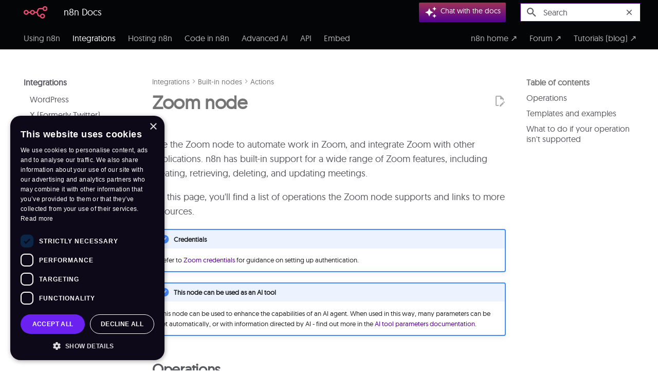

--- FILE ---
content_type: text/html; charset=utf-8
request_url: https://docs.n8n.io/integrations/builtin/app-nodes/n8n-nodes-base.zoom/
body_size: 34085
content:
<!DOCTYPE html><html lang="en" class="no-js"><head>
    
      <meta charset="utf-8">
      <meta name="viewport" content="width=device-width,initial-scale=1">
      
        <meta name="description" content="Learn how to use the Zoom node in n8n. Follow technical documentation to integrate Zoom node into your workflows.">
      
      
      
        <link rel="canonical" href="https://docs.n8n.io/integrations/builtin/app-nodes/n8n-nodes-base.zoom/">
      
      
        <link rel="prev" href="../n8n-nodes-base.zohocrm/">
      
      
        <link rel="next" href="../n8n-nodes-base.zulip/">
      
      
        
      
      
      <link rel="icon" href="../../../../_images/favicon.ico">
      <meta name="generator" content="mkdocs-1.6.1, mkdocs-material-9.6.16+insiders-4.53.16">
    
    


<title>Zoom node documentation | n8n Docs </title>



    
      <link rel="stylesheet" href="../../../../assets/stylesheets/main.1caf78d2.min.css">
      
        
        <link rel="stylesheet" href="../../../../assets/stylesheets/palette.ab4e12ef.min.css">
      
      


    
    

<!-- Google Tag Manager -->
<script>(function(w,d,s,l,i){w[l]=w[l]||[];w[l].push({'gtm.start':
	new Date().getTime(),event:'gtm.js'});var f=d.getElementsByTagName(s)[0],
	j=d.createElement(s),dl=l!='dataLayer'?'&l='+l:'';j.async=true;j.src=
	'https://www.googletagmanager.com/gtm.js?id='+i+dl;f.parentNode.insertBefore(j,f);
	})(window,document,'script','dataLayer','GTM-K86VCV3');</script>
	<!-- End Google Tag Manager -->


<!-- Plausible analytics -->
<!--
https://plausible.io/docs/script-extensions?ref=ryansechrest.com#all-our-script-extensions
 -->

<script defer event-content_type="['integration', 'reference']" data-domain="docs.n8n.io" src="https://plausible.io/js/script.file-downloads.outbound-links.pageview-props.tagged-events.js"></script>
<script>window.plausible = window.plausible || function() { (window.plausible.q = window.plausible.q || []).push(arguments) }</script>




<!-- n8n Workflow Preview Service -->
<script src="https://cdn.jsdelivr.net/npm/@webcomponents/webcomponentsjs@2.0.0/webcomponents-loader.js"></script>
<script src="https://www.unpkg.com/lit@2.0.0-rc.2/polyfill-support.js"></script>
<script type="module" src="https://cdn.jsdelivr.net/npm/@n8n_io/n8n-demo-component/n8n-demo.bundled.js"></script>



    
      
    
    
      <link rel="stylesheet" href="../../../../_extra/css/extra.css">
    
      <link rel="stylesheet" href="../../../../_extra/css/macro-styles.css">
    
      <link rel="stylesheet" href="../../../../_extra/css/templates-widget.css">
    
      <link rel="stylesheet" href="../../../../_extra/css/workflow-demo.css">
    
      <link rel="stylesheet" href="../../../../_extra/css/feedback.css">
    
    <script>__md_scope=new URL("../../../..",location),__md_hash=e=>[...e].reduce(((e,_)=>(e<<5)-e+_.charCodeAt(0)),0),__md_get=(e,_=localStorage,t=__md_scope)=>JSON.parse(_.getItem(t.pathname+"."+e)),__md_set=(e,_,t=localStorage,a=__md_scope)=>{try{t.setItem(a.pathname+"."+e,JSON.stringify(_))}catch(e){}}</script>
    
      
  


  
  

<script id="__analytics">function __md_analytics(){function e(){dataLayer.push(arguments)}window.dataLayer=window.dataLayer||[],e("js",new Date),e("config","G-0SC4FF2FH9"),document.addEventListener("DOMContentLoaded",(function(){document.forms.search&&document.forms.search.query.addEventListener("blur",(function(){this.value&&e("event","search",{search_term:this.value})}));document$.subscribe((function(){var t=document.forms.feedback;if(void 0!==t)for(var a of t.querySelectorAll("[type=submit]"))a.addEventListener("click",(function(a){a.preventDefault();var n=document.location.pathname,d=this.getAttribute("data-md-value");e("event","feedback",{page:n,data:d}),t.firstElementChild.disabled=!0;var r=t.querySelector(".md-feedback__note [data-md-value='"+d+"']");r&&(r.hidden=!1)})),t.hidden=!1})),location$.subscribe((function(t){e("config","G-0SC4FF2FH9",{page_path:t.pathname})}))}));var t=document.createElement("script");t.async=!0,t.src="https://www.googletagmanager.com/gtag/js?id=G-0SC4FF2FH9",document.getElementById("__analytics").insertAdjacentElement("afterEnd",t)}</script>
  
    <script>"undefined"!=typeof __md_analytics&&__md_analytics()</script>
  

    
    
<meta name="ahrefs-site-verification" content="b13556bca44be7ae858f67ddbdd71eaa177d9389a88eb295244299a87292d60a">

  <link href="../../../../assets/stylesheets/glightbox.min.css" rel="stylesheet"><script src="../../../../assets/javascripts/glightbox.min.js"></script><style id="glightbox-style">
            html.glightbox-open { overflow: initial; height: 100%; }
            .gslide-title { margin-top: 0px; user-select: text; }
            .gslide-desc { color: #666; user-select: text; }
            .gslide-image img { background: white; }
            .gscrollbar-fixer { padding-right: 15px; }
            .gdesc-inner { font-size: 0.75rem; }
            body[data-md-color-scheme="slate"] .gdesc-inner { background: var(--md-default-bg-color); }
            body[data-md-color-scheme="slate"] .gslide-title { color: var(--md-default-fg-color); }
            body[data-md-color-scheme="slate"] .gslide-desc { color: var(--md-default-fg-color); }
        </style></head>
  
  
    
    
    
    
    
    <body dir="ltr" data-md-color-scheme="light" data-md-color-primary="indigo" data-md-color-accent="indigo">
  
    
    <input class="md-toggle" data-md-toggle="drawer" type="checkbox" id="__drawer" autocomplete="off">
    <input class="md-toggle" data-md-toggle="search" type="checkbox" id="__search" autocomplete="off">
    <label class="md-overlay" for="__drawer"></label>
    <div data-md-component="skip">
      
        
        <a href="#zoom-node" class="md-skip">
          Skip to content
        </a>
      
    </div>
    <div data-md-component="announce">
      
    </div>
    
    
      <!-- Determine base classes -->



<!-- Header -->
<header class="md-header" data-md-component="header">

  <nav class="md-header__inner md-grid" aria-label="header.title">

    <!-- Link to home -->
    <a href="../../../.." title="n8n Docs" class="md-header__button md-logo" aria-label="n8n Docs" data-md-component="logo">
      
  <img src="../../../../_images/n8n-docs-icon.svg" alt="logo">

    </a>

    <!-- Button to open drawer -->
    <label class="md-header__button md-icon" for="__drawer">
      <svg xmlns="http://www.w3.org/2000/svg" viewBox="0 0 24 24"><path d="M3 6h18v2H3zm0 5h18v2H3zm0 5h18v2H3z"></path></svg>
    </label>

    <!-- Header title -->
		<!-- n8n CUSTOM: remove the page title section. This pairs with custom CSS to keep the site
		title in place on scroll -->
    <div class="md-header__title" data-md-component="header-title">
      <div class="md-header__ellipsis">
        <div class="md-header__topic">
          <span class="md-ellipsis">
            n8n Docs
          </span>
        </div>
        </div>
      </div>
    

    <!-- Color palette -->
    

    <!-- User preference: color palette -->
    

    <!-- Site language selector -->
    
    
  <!-- n8n CUSTOM: Kapa -->
  <!-- Determine whether to show kapa button -->



<!-- n8n CUSTOM: Kapa -->


<button class="n8n-kapa-button plausible-event-name=Kapa+Button+Top" onclick="window.Kapa.open({ 
    mode: 'ai'
    })" type="button">
    <span class="md-search__icon md-icon"><svg xmlns="http://www.w3.org/2000/svg" viewBox="0 0 24 24"><path d="m19 1-1.26 2.75L15 5l2.74 1.26L19 9l1.25-2.74L23 5l-2.75-1.25M9 4 6.5 9.5 1 12l5.5 2.5L9 20l2.5-5.5L17 12l-5.5-2.5M19 15l-1.26 2.74L15 19l2.74 1.25L19 23l1.25-2.75L23 19l-2.75-1.26"></path></svg></span><span class="n8n-search-text">Chat with the docs</span>
</button>

  

  <!-- Button to open search modal -->
    
      

      <!-- Check if search is actually enabled - see https://t.ly/DT_0V -->
      
        <label class="md-header__button md-icon" for="__search">
          
          <svg xmlns="http://www.w3.org/2000/svg" viewBox="0 0 24 24"><path d="M9.5 3A6.5 6.5 0 0 1 16 9.5c0 1.61-.59 3.09-1.56 4.23l.27.27h.79l5 5-1.5 1.5-5-5v-.79l-.27-.27A6.52 6.52 0 0 1 9.5 16 6.5 6.5 0 0 1 3 9.5 6.5 6.5 0 0 1 9.5 3m0 2C7 5 5 7 5 9.5S7 14 9.5 14 14 12 14 9.5 12 5 9.5 5"></path></svg>
        </label>

        <!-- Search interface -->
        <div class="md-search" data-md-component="search" role="dialog">
  <label class="md-search__overlay" for="__search"></label>
  <div class="md-search__inner" role="search">
    <form class="md-search__form" name="search">
      <input type="text" class="md-search__input" name="query" aria-label="Search" placeholder="Search" autocapitalize="off" autocorrect="off" autocomplete="off" spellcheck="false" data-md-component="search-query" required>
      <label class="md-search__icon md-icon" for="__search">
        
        <svg xmlns="http://www.w3.org/2000/svg" viewBox="0 0 24 24"><path d="M9.5 3A6.5 6.5 0 0 1 16 9.5c0 1.61-.59 3.09-1.56 4.23l.27.27h.79l5 5-1.5 1.5-5-5v-.79l-.27-.27A6.52 6.52 0 0 1 9.5 16 6.5 6.5 0 0 1 3 9.5 6.5 6.5 0 0 1 9.5 3m0 2C7 5 5 7 5 9.5S7 14 9.5 14 14 12 14 9.5 12 5 9.5 5"></path></svg>
        
        <svg xmlns="http://www.w3.org/2000/svg" viewBox="0 0 24 24"><path d="M20 11v2H8l5.5 5.5-1.42 1.42L4.16 12l7.92-7.92L13.5 5.5 8 11z"></path></svg>
      </label>
      <nav class="md-search__options" aria-label="Search">
        
        <button type="reset" class="md-search__icon md-icon" title="Clear" aria-label="Clear" tabindex="-1">
          
          <svg xmlns="http://www.w3.org/2000/svg" viewBox="0 0 24 24"><path d="M19 6.41 17.59 5 12 10.59 6.41 5 5 6.41 10.59 12 5 17.59 6.41 19 12 13.41 17.59 19 19 17.59 13.41 12z"></path></svg>
        </button>
      </nav>
      
    </form>
    <div class="md-search__output">
      <div class="md-search__scrollwrap" tabindex="0" data-md-scrollfix>
        <div class="md-search-result" data-md-component="search-result">
          <div class="md-search-result__meta">
            Initializing search
          </div>
          <ol class="md-search-result__list" role="presentation"></ol>
        </div>
      </div>
    </div>
  </div>
</div>
      
    

    <!-- Repository information -->
	  <!-- n8n CUSTOM: don't show GitHub link -->
  </nav>

  <!-- Navigation tabs (sticky) -->
  
</header>
    
    <div class="md-container" data-md-component="container">
      
      
        
          
            
<nav class="md-tabs" aria-label="Tabs" data-md-component="tabs">
  <div class="md-grid n8n-other-sites">
    <ul class="md-tabs__list">
      
        
  
  
  
  
    
    
      <li class="md-tabs__item">
        <a href="../../../.." class="md-tabs__link">
          
  
  
    
  
  Using n8n

        </a>
      </li>
    
  

      
        
  
  
  
    
  
  
    
    
      <li class="md-tabs__item md-tabs__item--active">
        <a href="../../../" class="md-tabs__link">
          
  
  
    
  
  Integrations

        </a>
      </li>
    
  

      
        
  
  
  
  
    
    
      <li class="md-tabs__item">
        <a href="../../../../hosting/" class="md-tabs__link">
          
  
  
    
  
  Hosting n8n

        </a>
      </li>
    
  

      
        
  
  
  
  
    
    
      <li class="md-tabs__item">
        <a href="../../../../code/" class="md-tabs__link">
          
  
  
    
  
  Code in n8n

        </a>
      </li>
    
  

      
        
  
  
  
  
    
    
      <li class="md-tabs__item">
        <a href="../../../../advanced-ai/" class="md-tabs__link">
          
  
  
    
  
  Advanced AI

        </a>
      </li>
    
  

      
        
  
  
  
  
    
    
      <li class="md-tabs__item">
        <a href="../../../../api/" class="md-tabs__link">
          
  
  
    
  
  API

        </a>
      </li>
    
  

      
        
  
  
  
  
    
    
      <li class="md-tabs__item">
        <a href="../../../../embed/" class="md-tabs__link">
          
  
  
    
  
  Embed

        </a>
      </li>
    
  

      
    </ul>
	<!-- n8n CUSTOM: additional nav to link to other n8n sites -->
	<ul class="md-tabs__list">
		<li class="md-tabs__item"><a href="https://n8n.io/" class="md-tabs__link" target="_blank" rel="external noopener">n8n home ↗</a></li>
		<li class="md-tabs__item"><a href="https://community.n8n.io/" class="md-tabs__link" target="_blank" rel="external noopener">Forum ↗</a></li>
		<li class="md-tabs__item"><a href="https://blog.n8n.io/tag/tutorial/" class="md-tabs__link" target="_blank" rel="external noopener">Tutorials (blog) ↗</a></li>
	  </ul>
  </div>
</nav>
          
        
      
      <main class="md-main" data-md-component="main">
        <div class="md-main__inner md-grid">
          
            
              
              <div class="md-sidebar md-sidebar--primary" data-md-component="sidebar" data-md-type="navigation">
                <div class="md-sidebar__scrollwrap">
                  <div class="md-sidebar__inner">
                    <!--
  Copyright (c) 2016-2025 Martin Donath <martin.donath@squidfunk.com>

  Permission is hereby granted, free of charge, to any person obtaining a copy
  of this software and associated documentation files (the "Software"), to
  deal in the Software without restriction, including without limitation the
  rights to use, copy, modify, merge, publish, distribute, sublicense, and/or
  sell copies of the Software, and to permit persons to whom the Software is
  furnished to do so, subject to the following conditions:

  The above copyright notice and this permission notice shall be included in
  all copies or substantial portions of the Software.

  THE SOFTWARE IS PROVIDED "AS IS", WITHOUT WARRANTY OF ANY KIND, EXPRESS OR
  IMPLIED, INCLUDING BUT NOT LIMITED TO THE WARRANTIES OF MERCHANTABILITY,
  FITNESS FOR A PARTICULAR PURPOSE AND NON-INFRINGEMENT. IN NO EVENT SHALL THE
  AUTHORS OR COPYRIGHT HOLDERS BE LIABLE FOR ANY CLAIM, DAMAGES OR OTHER
  LIABILITY, WHETHER IN AN ACTION OF CONTRACT, TORT OR OTHERWISE, ARISING
  FROM, OUT OF OR IN CONNECTION WITH THE SOFTWARE OR THE USE OR OTHER DEALINGS
  IN THE SOFTWARE.
-->



<!-- Determine classes -->


  



<!-- Navigation -->
<nav class="md-nav md-nav--primary md-nav--lifted" aria-label="Navigation" data-md-level="0">

  <!-- Site title -->
  <label class="md-nav__title" for="__drawer">
    <a href="../../../.." title="n8n Docs" class="md-nav__button md-logo" aria-label="n8n Docs" data-md-component="logo">
      
  <img src="../../../../_images/n8n-docs-icon.svg" alt="logo">

    </a>
    n8n Docs
  </label>

  <!-- n8n CUSTOM: don't show repo link -->
  

  <!-- Navigation list -->
  <ul class="md-nav__list" data-md-scrollfix>
    
      
      
  
  
  
  
    
    
      
        
          
        
      
        
      
        
      
        
      
        
      
        
      
        
      
        
      
        
      
    
    
    
      
      
        
      
    
    
    <li class="md-nav__item md-nav__item--nested">
      
        
        
        <input class="md-nav__toggle md-toggle " type="checkbox" id="__nav_1">
        
          
          <div class="md-nav__link md-nav__container">
            <a href="../../../.." class="md-nav__link ">
              
  
  
  <span class="md-ellipsis">
    
  
    Using n8n
  

    
  </span>
  
  

            </a>
            
              
              <label class="md-nav__link " for="__nav_1" id="__nav_1_label" tabindex="0">
                <span class="md-nav__icon md-icon"></span>
              </label>
            
          </div>
        
        <nav class="md-nav" data-md-level="1" aria-labelledby="__nav_1_label" aria-expanded="false">
          <label class="md-nav__title" for="__nav_1">
            <span class="md-nav__icon md-icon"></span>
            
  
    Using n8n
  

          </label>
          <ul class="md-nav__list" data-md-scrollfix>
            
              
            
              
                
  
  
  
  
    
    
      
        
      
        
      
        
      
        
      
        
      
    
    
    
      
      
        
      
    
    
    <li class="md-nav__item md-nav__item--nested">
      
        
        
        <input class="md-nav__toggle md-toggle " type="checkbox" id="__nav_1_2">
        
          
          <label class="md-nav__link" for="__nav_1_2" id="__nav_1_2_label" tabindex="0">
            
  
  
  <span class="md-ellipsis">
    
  
    Getting started
  

    
  </span>
  
  

            <span class="md-nav__icon md-icon"></span>
          </label>
        
        <nav class="md-nav" data-md-level="2" aria-labelledby="__nav_1_2_label" aria-expanded="false">
          <label class="md-nav__title" for="__nav_1_2">
            <span class="md-nav__icon md-icon"></span>
            
  
    Getting started
  

          </label>
          <ul class="md-nav__list" data-md-scrollfix>
            
              
                
  
  
  
  
    <li class="md-nav__item">
      <a href="../../../../learning-path/" class="md-nav__link">
        
  
  
  <span class="md-ellipsis">
    
  
    Learning path
  

    
  </span>
  
  

      </a>
    </li>
  

              
            
              
                
  
  
  
  
    <li class="md-nav__item">
      <a href="../../../../choose-n8n/" class="md-nav__link">
        
  
  
  <span class="md-ellipsis">
    
  
    Choose your n8n
  

    
  </span>
  
  

      </a>
    </li>
  

              
            
              
                
  
  
  
  
    
    
      
        
          
        
      
        
      
        
      
    
    
    
      
      
        
      
    
    
    <li class="md-nav__item md-nav__item--nested">
      
        
        
        <input class="md-nav__toggle md-toggle " type="checkbox" id="__nav_1_2_3">
        
          
          <div class="md-nav__link md-nav__container">
            <a href="../../../../try-it-out/" class="md-nav__link ">
              
  
  
  <span class="md-ellipsis">
    
  
    Quickstarts
  

    
  </span>
  
  

            </a>
            
              
              <label class="md-nav__link " for="__nav_1_2_3" id="__nav_1_2_3_label" tabindex="0">
                <span class="md-nav__icon md-icon"></span>
              </label>
            
          </div>
        
        <nav class="md-nav" data-md-level="3" aria-labelledby="__nav_1_2_3_label" aria-expanded="false">
          <label class="md-nav__title" for="__nav_1_2_3">
            <span class="md-nav__icon md-icon"></span>
            
  
    Quickstarts
  

          </label>
          <ul class="md-nav__list" data-md-scrollfix>
            
              
            
              
                
  
  
  
  
    <li class="md-nav__item">
      <a href="../../../../try-it-out/quickstart/" class="md-nav__link">
        
  
  
  <span class="md-ellipsis">
    
  
    A very quick quickstart
  

    
  </span>
  
  

      </a>
    </li>
  

              
            
              
                
  
  
  
  
    <li class="md-nav__item">
      <a href="../../../../try-it-out/tutorial-first-workflow/" class="md-nav__link">
        
  
  
  <span class="md-ellipsis">
    
  
    A longer introduction
  

    
  </span>
  
  

      </a>
    </li>
  

              
            
          </ul>
        </nav>
      
    </li>
  

              
            
              
                
  
  
  
  
    <li class="md-nav__item">
      <a href="../../../../video-courses/" class="md-nav__link">
        
  
  
  <span class="md-ellipsis">
    
  
    Video courses
  

    
  </span>
  
  

      </a>
    </li>
  

              
            
              
                
  
  
  
  
    
    
      
        
          
        
      
        
      
        
      
    
    
    
      
      
        
      
    
    
    <li class="md-nav__item md-nav__item--nested">
      
        
        
        <input class="md-nav__toggle md-toggle " type="checkbox" id="__nav_1_2_5">
        
          
          <div class="md-nav__link md-nav__container">
            <a href="../../../../courses/" class="md-nav__link ">
              
  
  
  <span class="md-ellipsis">
    
  
    Text courses
  

    
  </span>
  
  

            </a>
            
              
              <label class="md-nav__link " for="__nav_1_2_5" id="__nav_1_2_5_label" tabindex="0">
                <span class="md-nav__icon md-icon"></span>
              </label>
            
          </div>
        
        <nav class="md-nav" data-md-level="3" aria-labelledby="__nav_1_2_5_label" aria-expanded="false">
          <label class="md-nav__title" for="__nav_1_2_5">
            <span class="md-nav__icon md-icon"></span>
            
  
    Text courses
  

          </label>
          <ul class="md-nav__list" data-md-scrollfix>
            
              
            
              
                
  
  
  
  
    
    
      
        
          
        
      
        
      
        
      
        
      
        
      
        
      
        
      
        
      
    
    
    
      
      
        
      
    
    
    <li class="md-nav__item md-nav__item--nested">
      
        
        
        <input class="md-nav__toggle md-toggle " type="checkbox" id="__nav_1_2_5_2">
        
          
          <div class="md-nav__link md-nav__container">
            <a href="../../../../courses/level-one/" class="md-nav__link ">
              
  
  
  <span class="md-ellipsis">
    
  
    Level one
  

    
  </span>
  
  

            </a>
            
              
              <label class="md-nav__link " for="__nav_1_2_5_2" id="__nav_1_2_5_2_label" tabindex="0">
                <span class="md-nav__icon md-icon"></span>
              </label>
            
          </div>
        
        <nav class="md-nav" data-md-level="4" aria-labelledby="__nav_1_2_5_2_label" aria-expanded="false">
          <label class="md-nav__title" for="__nav_1_2_5_2">
            <span class="md-nav__icon md-icon"></span>
            
  
    Level one
  

          </label>
          <ul class="md-nav__list" data-md-scrollfix>
            
              
            
              
                
  
  
  
  
    <li class="md-nav__item">
      <a href="../../../../courses/level-one/chapter-1/" class="md-nav__link">
        
  
  
  <span class="md-ellipsis">
    
  
    Navigating the editor UI
  

    
  </span>
  
  

      </a>
    </li>
  

              
            
              
                
  
  
  
  
    <li class="md-nav__item">
      <a href="../../../../courses/level-one/chapter-2/" class="md-nav__link">
        
  
  
  <span class="md-ellipsis">
    
  
    Building a mini-workflow
  

    
  </span>
  
  

      </a>
    </li>
  

              
            
              
                
  
  
  
  
    <li class="md-nav__item">
      <a href="../../../../courses/level-one/chapter-3/" class="md-nav__link">
        
  
  
  <span class="md-ellipsis">
    
  
    Automating a (real-world) use case
  

    
  </span>
  
  

      </a>
    </li>
  

              
            
              
                
  
  
  
  
    <li class="md-nav__item">
      <a href="../../../../courses/level-one/chapter-4/" class="md-nav__link">
        
  
  
  <span class="md-ellipsis">
    
  
    Designing the workflow
  

    
  </span>
  
  

      </a>
    </li>
  

              
            
              
                
  
  
  
  
    
    
      
        
      
        
      
        
      
        
      
        
      
        
      
        
      
        
      
    
    
    
      
      
        
      
    
    
    <li class="md-nav__item md-nav__item--nested">
      
        
        
        <input class="md-nav__toggle md-toggle " type="checkbox" id="__nav_1_2_5_2_6">
        
          
          <label class="md-nav__link" for="__nav_1_2_5_2_6" id="__nav_1_2_5_2_6_label" tabindex="0">
            
  
  
  <span class="md-ellipsis">
    
  
    Building the workflow
  

    
  </span>
  
  

            <span class="md-nav__icon md-icon"></span>
          </label>
        
        <nav class="md-nav" data-md-level="5" aria-labelledby="__nav_1_2_5_2_6_label" aria-expanded="false">
          <label class="md-nav__title" for="__nav_1_2_5_2_6">
            <span class="md-nav__icon md-icon"></span>
            
  
    Building the workflow
  

          </label>
          <ul class="md-nav__list" data-md-scrollfix>
            
              
                
  
  
  
  
    <li class="md-nav__item">
      <a href="../../../../courses/level-one/chapter-5/chapter-5.1/" class="md-nav__link">
        
  
  
  <span class="md-ellipsis">
    
  
    Getting data from the data warehouse
  

    
  </span>
  
  

      </a>
    </li>
  

              
            
              
                
  
  
  
  
    <li class="md-nav__item">
      <a href="../../../../courses/level-one/chapter-5/chapter-5.2/" class="md-nav__link">
        
  
  
  <span class="md-ellipsis">
    
  
    Inserting data into airtable
  

    
  </span>
  
  

      </a>
    </li>
  

              
            
              
                
  
  
  
  
    <li class="md-nav__item">
      <a href="../../../../courses/level-one/chapter-5/chapter-5.3/" class="md-nav__link">
        
  
  
  <span class="md-ellipsis">
    
  
    Filtering orders
  

    
  </span>
  
  

      </a>
    </li>
  

              
            
              
                
  
  
  
  
    <li class="md-nav__item">
      <a href="../../../../courses/level-one/chapter-5/chapter-5.4/" class="md-nav__link">
        
  
  
  <span class="md-ellipsis">
    
  
    Setting values for processing orders
  

    
  </span>
  
  

      </a>
    </li>
  

              
            
              
                
  
  
  
  
    <li class="md-nav__item">
      <a href="../../../../courses/level-one/chapter-5/chapter-5.5/" class="md-nav__link">
        
  
  
  <span class="md-ellipsis">
    
  
    Calculating booked orders
  

    
  </span>
  
  

      </a>
    </li>
  

              
            
              
                
  
  
  
  
    <li class="md-nav__item">
      <a href="../../../../courses/level-one/chapter-5/chapter-5.6/" class="md-nav__link">
        
  
  
  <span class="md-ellipsis">
    
  
    Notifying the team
  

    
  </span>
  
  

      </a>
    </li>
  

              
            
              
                
  
  
  
  
    <li class="md-nav__item">
      <a href="../../../../courses/level-one/chapter-5/chapter-5.7/" class="md-nav__link">
        
  
  
  <span class="md-ellipsis">
    
  
    Scheduling the workflow
  

    
  </span>
  
  

      </a>
    </li>
  

              
            
              
                
  
  
  
  
    <li class="md-nav__item">
      <a href="../../../../courses/level-one/chapter-5/chapter-5.8/" class="md-nav__link">
        
  
  
  <span class="md-ellipsis">
    
  
    Activating and examining the workflow
  

    
  </span>
  
  

      </a>
    </li>
  

              
            
          </ul>
        </nav>
      
    </li>
  

              
            
              
                
  
  
  
  
    <li class="md-nav__item">
      <a href="../../../../courses/level-one/chapter-6/" class="md-nav__link">
        
  
  
  <span class="md-ellipsis">
    
  
    Exporting and importing workflows
  

    
  </span>
  
  

      </a>
    </li>
  

              
            
              
                
  
  
  
  
    <li class="md-nav__item">
      <a href="../../../../courses/level-one/chapter-7/" class="md-nav__link">
        
  
  
  <span class="md-ellipsis">
    
  
    Test your knowledge
  

    
  </span>
  
  

      </a>
    </li>
  

              
            
          </ul>
        </nav>
      
    </li>
  

              
            
              
                
  
  
  
  
    
    
      
        
          
        
      
        
      
        
      
        
      
        
      
        
      
        
      
    
    
    
      
      
        
      
    
    
    <li class="md-nav__item md-nav__item--nested">
      
        
        
        <input class="md-nav__toggle md-toggle " type="checkbox" id="__nav_1_2_5_3">
        
          
          <div class="md-nav__link md-nav__container">
            <a href="../../../../courses/level-two/" class="md-nav__link ">
              
  
  
  <span class="md-ellipsis">
    
  
    Level two
  

    
  </span>
  
  

            </a>
            
              
              <label class="md-nav__link " for="__nav_1_2_5_3" id="__nav_1_2_5_3_label" tabindex="0">
                <span class="md-nav__icon md-icon"></span>
              </label>
            
          </div>
        
        <nav class="md-nav" data-md-level="4" aria-labelledby="__nav_1_2_5_3_label" aria-expanded="false">
          <label class="md-nav__title" for="__nav_1_2_5_3">
            <span class="md-nav__icon md-icon"></span>
            
  
    Level two
  

          </label>
          <ul class="md-nav__list" data-md-scrollfix>
            
              
            
              
                
  
  
  
  
    <li class="md-nav__item">
      <a href="../../../../courses/level-two/chapter-1/" class="md-nav__link">
        
  
  
  <span class="md-ellipsis">
    
  
    Understanding the data structure
  

    
  </span>
  
  

      </a>
    </li>
  

              
            
              
                
  
  
  
  
    <li class="md-nav__item">
      <a href="../../../../courses/level-two/chapter-2/" class="md-nav__link">
        
  
  
  <span class="md-ellipsis">
    
  
    Processing different data types
  

    
  </span>
  
  

      </a>
    </li>
  

              
            
              
                
  
  
  
  
    <li class="md-nav__item">
      <a href="../../../../courses/level-two/chapter-3/" class="md-nav__link">
        
  
  
  <span class="md-ellipsis">
    
  
    Merging and splitting data
  

    
  </span>
  
  

      </a>
    </li>
  

              
            
              
                
  
  
  
  
    <li class="md-nav__item">
      <a href="../../../../courses/level-two/chapter-4/" class="md-nav__link">
        
  
  
  <span class="md-ellipsis">
    
  
    Dealing with errors in workflows
  

    
  </span>
  
  

      </a>
    </li>
  

              
            
              
                
  
  
  
  
    
    
      
        
      
        
      
        
      
        
      
    
    
    
      
      
        
      
    
    
    <li class="md-nav__item md-nav__item--nested">
      
        
        
        <input class="md-nav__toggle md-toggle " type="checkbox" id="__nav_1_2_5_3_6">
        
          
          <label class="md-nav__link" for="__nav_1_2_5_3_6" id="__nav_1_2_5_3_6_label" tabindex="0">
            
  
  
  <span class="md-ellipsis">
    
  
    Automating a business workflow
  

    
  </span>
  
  

            <span class="md-nav__icon md-icon"></span>
          </label>
        
        <nav class="md-nav" data-md-level="5" aria-labelledby="__nav_1_2_5_3_6_label" aria-expanded="false">
          <label class="md-nav__title" for="__nav_1_2_5_3_6">
            <span class="md-nav__icon md-icon"></span>
            
  
    Automating a business workflow
  

          </label>
          <ul class="md-nav__list" data-md-scrollfix>
            
              
                
  
  
  
  
    <li class="md-nav__item">
      <a href="../../../../courses/level-two/chapter-5/chapter-5.0/" class="md-nav__link">
        
  
  
  <span class="md-ellipsis">
    
  
    Use case
  

    
  </span>
  
  

      </a>
    </li>
  

              
            
              
                
  
  
  
  
    <li class="md-nav__item">
      <a href="../../../../courses/level-two/chapter-5/chapter-5.1/" class="md-nav__link">
        
  
  
  <span class="md-ellipsis">
    
  
    Workflow 1
  

    
  </span>
  
  

      </a>
    </li>
  

              
            
              
                
  
  
  
  
    <li class="md-nav__item">
      <a href="../../../../courses/level-two/chapter-5/chapter-5.2/" class="md-nav__link">
        
  
  
  <span class="md-ellipsis">
    
  
    Workflow 2
  

    
  </span>
  
  

      </a>
    </li>
  

              
            
              
                
  
  
  
  
    <li class="md-nav__item">
      <a href="../../../../courses/level-two/chapter-5/chapter-5.3/" class="md-nav__link">
        
  
  
  <span class="md-ellipsis">
    
  
    Workflow 3
  

    
  </span>
  
  

      </a>
    </li>
  

              
            
          </ul>
        </nav>
      
    </li>
  

              
            
              
                
  
  
  
  
    <li class="md-nav__item">
      <a href="../../../../courses/level-two/chapter-6/" class="md-nav__link">
        
  
  
  <span class="md-ellipsis">
    
  
    Test your knowledge
  

    
  </span>
  
  

      </a>
    </li>
  

              
            
          </ul>
        </nav>
      
    </li>
  

              
            
          </ul>
        </nav>
      
    </li>
  

              
            
          </ul>
        </nav>
      
    </li>
  

              
            
              
                
  
  
  
  
    
    
      
        
      
        
      
        
      
        
      
    
    
    
      
      
        
      
    
    
    <li class="md-nav__item md-nav__item--nested">
      
        
        
        <input class="md-nav__toggle md-toggle " type="checkbox" id="__nav_1_3">
        
          
          <label class="md-nav__link" for="__nav_1_3" id="__nav_1_3_label" tabindex="0">
            
  
  
  <span class="md-ellipsis">
    
  
    Using the app
  

    
  </span>
  
  

            <span class="md-nav__icon md-icon"></span>
          </label>
        
        <nav class="md-nav" data-md-level="2" aria-labelledby="__nav_1_3_label" aria-expanded="false">
          <label class="md-nav__title" for="__nav_1_3">
            <span class="md-nav__icon md-icon"></span>
            
  
    Using the app
  

          </label>
          <ul class="md-nav__list" data-md-scrollfix>
            
              
                
  
  
  
  
    
    
      
        
          
        
      
        
      
        
      
        
      
        
      
        
      
        
      
        
      
        
      
        
      
        
      
        
      
        
      
        
      
    
    
    
      
      
        
      
    
    
    <li class="md-nav__item md-nav__item--nested">
      
        
        
        <input class="md-nav__toggle md-toggle " type="checkbox" id="__nav_1_3_1">
        
          
          <div class="md-nav__link md-nav__container">
            <a href="../../../../workflows/" class="md-nav__link ">
              
  
  
  <span class="md-ellipsis">
    
  
    Understand workflows
  

    
  </span>
  
  

            </a>
            
              
              <label class="md-nav__link " for="__nav_1_3_1" id="__nav_1_3_1_label" tabindex="0">
                <span class="md-nav__icon md-icon"></span>
              </label>
            
          </div>
        
        <nav class="md-nav" data-md-level="3" aria-labelledby="__nav_1_3_1_label" aria-expanded="false">
          <label class="md-nav__title" for="__nav_1_3_1">
            <span class="md-nav__icon md-icon"></span>
            
  
    Understand workflows
  

          </label>
          <ul class="md-nav__list" data-md-scrollfix>
            
              
            
              
                
  
  
  
  
    <li class="md-nav__item">
      <a href="../../../../workflows/create/" class="md-nav__link">
        
  
  
  <span class="md-ellipsis">
    
  
    Create and run
  

    
  </span>
  
  

      </a>
    </li>
  

              
            
              
                
  
  
  
  
    <li class="md-nav__item">
      <a href="../../../../workflows/publish/" class="md-nav__link">
        
  
  
  <span class="md-ellipsis">
    
  
    Save and publish
  

    
  </span>
  
  

      </a>
    </li>
  

              
            
              
                
  
  
  
  
    
    
      
        
          
        
      
        
      
        
      
        
      
    
    
    
      
      
        
      
    
    
    <li class="md-nav__item md-nav__item--nested">
      
        
        
        <input class="md-nav__toggle md-toggle " type="checkbox" id="__nav_1_3_1_4">
        
          
          <div class="md-nav__link md-nav__container">
            <a href="../../../../workflows/components/" class="md-nav__link ">
              
  
  
  <span class="md-ellipsis">
    
  
    Components
  

    
  </span>
  
  

            </a>
            
              
              <label class="md-nav__link " for="__nav_1_3_1_4" id="__nav_1_3_1_4_label" tabindex="0">
                <span class="md-nav__icon md-icon"></span>
              </label>
            
          </div>
        
        <nav class="md-nav" data-md-level="4" aria-labelledby="__nav_1_3_1_4_label" aria-expanded="false">
          <label class="md-nav__title" for="__nav_1_3_1_4">
            <span class="md-nav__icon md-icon"></span>
            
  
    Components
  

          </label>
          <ul class="md-nav__list" data-md-scrollfix>
            
              
            
              
                
  
  
  
  
    <li class="md-nav__item">
      <a href="../../../../workflows/components/nodes/" class="md-nav__link">
        
  
  
  <span class="md-ellipsis">
    
  
    Nodes
  

    
  </span>
  
  

      </a>
    </li>
  

              
            
              
                
  
  
  
  
    <li class="md-nav__item">
      <a href="../../../../workflows/components/connections/" class="md-nav__link">
        
  
  
  <span class="md-ellipsis">
    
  
    Connections
  

    
  </span>
  
  

      </a>
    </li>
  

              
            
              
                
  
  
  
  
    <li class="md-nav__item">
      <a href="../../../../workflows/components/sticky-notes/" class="md-nav__link">
        
  
  
  <span class="md-ellipsis">
    
  
    Sticky Notes
  

    
  </span>
  
  

      </a>
    </li>
  

              
            
          </ul>
        </nav>
      
    </li>
  

              
            
              
                
  
  
  
  
    
    
      
        
          
        
      
        
      
        
      
        
      
        
      
        
      
        
      
    
    
    
      
      
        
      
    
    
    <li class="md-nav__item md-nav__item--nested">
      
        
        
        <input class="md-nav__toggle md-toggle " type="checkbox" id="__nav_1_3_1_5">
        
          
          <div class="md-nav__link md-nav__container">
            <a href="../../../../workflows/executions/" class="md-nav__link ">
              
  
  
  <span class="md-ellipsis">
    
  
    Executions
  

    
  </span>
  
  

            </a>
            
              
              <label class="md-nav__link " for="__nav_1_3_1_5" id="__nav_1_3_1_5_label" tabindex="0">
                <span class="md-nav__icon md-icon"></span>
              </label>
            
          </div>
        
        <nav class="md-nav" data-md-level="4" aria-labelledby="__nav_1_3_1_5_label" aria-expanded="false">
          <label class="md-nav__title" for="__nav_1_3_1_5">
            <span class="md-nav__icon md-icon"></span>
            
  
    Executions
  

          </label>
          <ul class="md-nav__list" data-md-scrollfix>
            
              
            
              
                
  
  
  
  
    <li class="md-nav__item">
      <a href="../../../../workflows/executions/manual-partial-and-production-executions/" class="md-nav__link">
        
  
  
  <span class="md-ellipsis">
    
  
    Manual, partial, and production executions
  

    
  </span>
  
  

      </a>
    </li>
  

              
            
              
                
  
  
  
  
    <li class="md-nav__item">
      <a href="../../../../workflows/executions/dirty-nodes/" class="md-nav__link">
        
  
  
  <span class="md-ellipsis">
    
  
    Dirty nodes
  

    
  </span>
  
  

      </a>
    </li>
  

              
            
              
                
  
  
  
  
    <li class="md-nav__item">
      <a href="../../../../workflows/executions/single-workflow-executions/" class="md-nav__link">
        
  
  
  <span class="md-ellipsis">
    
  
    Workflow-level executions
  

    
  </span>
  
  

      </a>
    </li>
  

              
            
              
                
  
  
  
  
    <li class="md-nav__item">
      <a href="../../../../workflows/executions/all-executions/" class="md-nav__link">
        
  
  
  <span class="md-ellipsis">
    
  
    All executions
  

    
  </span>
  
  

      </a>
    </li>
  

              
            
              
                
  
  
  
  
    <li class="md-nav__item">
      <a href="../../../../workflows/executions/custom-executions-data/" class="md-nav__link">
        
  
  
  <span class="md-ellipsis">
    
  
    Custom executions data
  

    
  </span>
  
  

      </a>
    </li>
  

              
            
              
                
  
  
  
  
    <li class="md-nav__item">
      <a href="../../../../workflows/executions/debug/" class="md-nav__link">
        
  
  
  <span class="md-ellipsis">
    
  
    Debug executions
  

    
  </span>
  
  

      </a>
    </li>
  

              
            
          </ul>
        </nav>
      
    </li>
  

              
            
              
                
  
  
  
  
    <li class="md-nav__item">
      <a href="../../../../workflows/tags/" class="md-nav__link">
        
  
  
  <span class="md-ellipsis">
    
  
    Tags
  

    
  </span>
  
  

      </a>
    </li>
  

              
            
              
                
  
  
  
  
    <li class="md-nav__item">
      <a href="../../../../workflows/export-import/" class="md-nav__link">
        
  
  
  <span class="md-ellipsis">
    
  
    Export and import
  

    
  </span>
  
  

      </a>
    </li>
  

              
            
              
                
  
  
  
  
    <li class="md-nav__item">
      <a href="../../../../workflows/templates/" class="md-nav__link">
        
  
  
  <span class="md-ellipsis">
    
  
    Templates
  

    
  </span>
  
  

      </a>
    </li>
  

              
            
              
                
  
  
  
  
    <li class="md-nav__item">
      <a href="../../../../workflows/sharing/" class="md-nav__link">
        
  
  
  <span class="md-ellipsis">
    
  
    Sharing
  

    
  </span>
  
  

      </a>
    </li>
  

              
            
              
                
  
  
  
  
    <li class="md-nav__item">
      <a href="../../../../workflows/settings/" class="md-nav__link">
        
  
  
  <span class="md-ellipsis">
    
  
    Settings
  

    
  </span>
  
  

      </a>
    </li>
  

              
            
              
                
  
  
  
  
    <li class="md-nav__item">
      <a href="../../../../workflows/streaming/" class="md-nav__link">
        
  
  
  <span class="md-ellipsis">
    
  
    Streaming responses
  

    
  </span>
  
  

      </a>
    </li>
  

              
            
              
                
  
  
  
  
    <li class="md-nav__item">
      <a href="../../../../workflows/history/" class="md-nav__link">
        
  
  
  <span class="md-ellipsis">
    
  
    Workflow history
  

    
  </span>
  
  

      </a>
    </li>
  

              
            
              
                
  
  
  
  
    <li class="md-nav__item">
      <a href="../../../../workflows/workflow-id/" class="md-nav__link">
        
  
  
  <span class="md-ellipsis">
    
  
    Workflow ID
  

    
  </span>
  
  

      </a>
    </li>
  

              
            
              
                
  
  
  
  
    <li class="md-nav__item">
      <a href="../../../../workflows/subworkflow-conversion/" class="md-nav__link">
        
  
  
  <span class="md-ellipsis">
    
  
    Sub-workflow conversion
  

    
  </span>
  
  

      </a>
    </li>
  

              
            
          </ul>
        </nav>
      
    </li>
  

              
            
              
                
  
  
  
  
    
    
      
        
          
        
      
        
      
        
      
    
    
    
      
      
        
      
    
    
    <li class="md-nav__item md-nav__item--nested">
      
        
        
        <input class="md-nav__toggle md-toggle " type="checkbox" id="__nav_1_3_2">
        
          
          <div class="md-nav__link md-nav__container">
            <a href="../../../../credentials/" class="md-nav__link ">
              
  
  
  <span class="md-ellipsis">
    
  
    Manage credentials
  

    
  </span>
  
  

            </a>
            
              
              <label class="md-nav__link " for="__nav_1_3_2" id="__nav_1_3_2_label" tabindex="0">
                <span class="md-nav__icon md-icon"></span>
              </label>
            
          </div>
        
        <nav class="md-nav" data-md-level="3" aria-labelledby="__nav_1_3_2_label" aria-expanded="false">
          <label class="md-nav__title" for="__nav_1_3_2">
            <span class="md-nav__icon md-icon"></span>
            
  
    Manage credentials
  

          </label>
          <ul class="md-nav__list" data-md-scrollfix>
            
              
            
              
                
  
  
  
  
    <li class="md-nav__item">
      <a href="../../../../credentials/add-edit-credentials/" class="md-nav__link">
        
  
  
  <span class="md-ellipsis">
    
  
    Create and edit
  

    
  </span>
  
  

      </a>
    </li>
  

              
            
              
                
  
  
  
  
    <li class="md-nav__item">
      <a href="../../../../credentials/credential-sharing/" class="md-nav__link">
        
  
  
  <span class="md-ellipsis">
    
  
    Credential sharing
  

    
  </span>
  
  

      </a>
    </li>
  

              
            
          </ul>
        </nav>
      
    </li>
  

              
            
              
                
  
  
  
  
    
    
      
        
          
        
      
        
      
        
      
        
      
        
      
        
      
        
      
        
      
        
      
        
      
    
    
    
      
      
        
      
    
    
    <li class="md-nav__item md-nav__item--nested">
      
        
        
        <input class="md-nav__toggle md-toggle " type="checkbox" id="__nav_1_3_3">
        
          
          <div class="md-nav__link md-nav__container">
            <a href="../../../../user-management/" class="md-nav__link ">
              
  
  
  <span class="md-ellipsis">
    
  
    Manage users and access
  

    
  </span>
  
  

            </a>
            
              
              <label class="md-nav__link " for="__nav_1_3_3" id="__nav_1_3_3_label" tabindex="0">
                <span class="md-nav__icon md-icon"></span>
              </label>
            
          </div>
        
        <nav class="md-nav" data-md-level="3" aria-labelledby="__nav_1_3_3_label" aria-expanded="false">
          <label class="md-nav__title" for="__nav_1_3_3">
            <span class="md-nav__icon md-icon"></span>
            
  
    Manage users and access
  

          </label>
          <ul class="md-nav__list" data-md-scrollfix>
            
              
            
              
                
  
  
  
  
    <li class="md-nav__item">
      <a href="../../../../user-management/cloud-setup/" class="md-nav__link">
        
  
  
  <span class="md-ellipsis">
    
  
    Cloud setup
  

    
  </span>
  
  

      </a>
    </li>
  

              
            
              
                
  
  
  
  
    <li class="md-nav__item">
      <a href="../../../../user-management/manage-users/" class="md-nav__link">
        
  
  
  <span class="md-ellipsis">
    
  
    Manage users
  

    
  </span>
  
  

      </a>
    </li>
  

              
            
              
                
  
  
  
  
    <li class="md-nav__item">
      <a href="../../../../user-management/account-types/" class="md-nav__link">
        
  
  
  <span class="md-ellipsis">
    
  
    Account types
  

    
  </span>
  
  

      </a>
    </li>
  

              
            
              
                
  
  
  
  
    
    
      
        
          
        
      
        
      
        
      
        
      
    
    
    
      
      
        
      
    
    
    <li class="md-nav__item md-nav__item--nested">
      
        
        
        <input class="md-nav__toggle md-toggle " type="checkbox" id="__nav_1_3_3_5">
        
          
          <div class="md-nav__link md-nav__container">
            <a href="../../../../user-management/rbac/" class="md-nav__link ">
              
  
  
  <span class="md-ellipsis">
    
  
    Role-based access control
  

    
  </span>
  
  

            </a>
            
              
              <label class="md-nav__link " for="__nav_1_3_3_5" id="__nav_1_3_3_5_label" tabindex="0">
                <span class="md-nav__icon md-icon"></span>
              </label>
            
          </div>
        
        <nav class="md-nav" data-md-level="4" aria-labelledby="__nav_1_3_3_5_label" aria-expanded="false">
          <label class="md-nav__title" for="__nav_1_3_3_5">
            <span class="md-nav__icon md-icon"></span>
            
  
    Role-based access control
  

          </label>
          <ul class="md-nav__list" data-md-scrollfix>
            
              
            
              
                
  
  
  
  
    <li class="md-nav__item">
      <a href="../../../../user-management/rbac/role-types/" class="md-nav__link">
        
  
  
  <span class="md-ellipsis">
    
  
    Role types
  

    
  </span>
  
  

      </a>
    </li>
  

              
            
              
                
  
  
  
  
    <li class="md-nav__item">
      <a href="../../../../user-management/rbac/projects/" class="md-nav__link">
        
  
  
  <span class="md-ellipsis">
    
  
    Projects
  

    
  </span>
  
  

      </a>
    </li>
  

              
            
              
                
  
  
  
  
    <li class="md-nav__item">
      <a href="../../../../user-management/rbac/custom-roles/" class="md-nav__link">
        
  
  
  <span class="md-ellipsis">
    
  
    Custom roles
  

    
  </span>
  
  

      </a>
    </li>
  

              
            
          </ul>
        </nav>
      
    </li>
  

              
            
              
                
  
  
  
  
    <li class="md-nav__item">
      <a href="../../../../user-management/best-practices/" class="md-nav__link">
        
  
  
  <span class="md-ellipsis">
    
  
    Best practices
  

    
  </span>
  
  

      </a>
    </li>
  

              
            
              
                
  
  
  
  
    <li class="md-nav__item">
      <a href="../../../../user-management/two-factor-auth/" class="md-nav__link">
        
  
  
  <span class="md-ellipsis">
    
  
    2FA
  

    
  </span>
  
  

      </a>
    </li>
  

              
            
              
                
  
  
  
  
    <li class="md-nav__item">
      <a href="../../../../user-management/ldap/" class="md-nav__link">
        
  
  
  <span class="md-ellipsis">
    
  
    LDAP
  

    
  </span>
  
  

      </a>
    </li>
  

              
            
              
                
  
  
  
  
    
    
      
        
          
        
      
        
      
        
      
    
    
    
      
      
        
      
    
    
    <li class="md-nav__item md-nav__item--nested">
      
        
        
        <input class="md-nav__toggle md-toggle " type="checkbox" id="__nav_1_3_3_9">
        
          
          <div class="md-nav__link md-nav__container">
            <a href="../../../../user-management/oidc/" class="md-nav__link ">
              
  
  
  <span class="md-ellipsis">
    
  
    OIDC
  

    
  </span>
  
  

            </a>
            
              
              <label class="md-nav__link " for="__nav_1_3_3_9" id="__nav_1_3_3_9_label" tabindex="0">
                <span class="md-nav__icon md-icon"></span>
              </label>
            
          </div>
        
        <nav class="md-nav" data-md-level="4" aria-labelledby="__nav_1_3_3_9_label" aria-expanded="false">
          <label class="md-nav__title" for="__nav_1_3_3_9">
            <span class="md-nav__icon md-icon"></span>
            
  
    OIDC
  

          </label>
          <ul class="md-nav__list" data-md-scrollfix>
            
              
            
              
                
  
  
  
  
    <li class="md-nav__item">
      <a href="../../../../user-management/oidc/setup/" class="md-nav__link">
        
  
  
  <span class="md-ellipsis">
    
  
    Set up OIDC
  

    
  </span>
  
  

      </a>
    </li>
  

              
            
              
                
  
  
  
  
    <li class="md-nav__item">
      <a href="../../../../user-management/oidc/troubleshooting/" class="md-nav__link">
        
  
  
  <span class="md-ellipsis">
    
  
    Troubleshooting
  

    
  </span>
  
  

      </a>
    </li>
  

              
            
          </ul>
        </nav>
      
    </li>
  

              
            
              
                
  
  
  
  
    
    
      
        
          
        
      
        
      
        
      
        
      
        
      
    
    
    
      
      
        
      
    
    
    <li class="md-nav__item md-nav__item--nested">
      
        
        
        <input class="md-nav__toggle md-toggle " type="checkbox" id="__nav_1_3_3_10">
        
          
          <div class="md-nav__link md-nav__container">
            <a href="../../../../user-management/saml/" class="md-nav__link ">
              
  
  
  <span class="md-ellipsis">
    
  
    SAML
  

    
  </span>
  
  

            </a>
            
              
              <label class="md-nav__link " for="__nav_1_3_3_10" id="__nav_1_3_3_10_label" tabindex="0">
                <span class="md-nav__icon md-icon"></span>
              </label>
            
          </div>
        
        <nav class="md-nav" data-md-level="4" aria-labelledby="__nav_1_3_3_10_label" aria-expanded="false">
          <label class="md-nav__title" for="__nav_1_3_3_10">
            <span class="md-nav__icon md-icon"></span>
            
  
    SAML
  

          </label>
          <ul class="md-nav__list" data-md-scrollfix>
            
              
            
              
                
  
  
  
  
    <li class="md-nav__item">
      <a href="../../../../user-management/saml/setup/" class="md-nav__link">
        
  
  
  <span class="md-ellipsis">
    
  
    Set up SAML
  

    
  </span>
  
  

      </a>
    </li>
  

              
            
              
                
  
  
  
  
    <li class="md-nav__item">
      <a href="../../../../user-management/saml/okta/" class="md-nav__link">
        
  
  
  <span class="md-ellipsis">
    
  
    Okta Workforce Identity SAML setup
  

    
  </span>
  
  

      </a>
    </li>
  

              
            
              
                
  
  
  
  
    <li class="md-nav__item">
      <a href="../../../../user-management/saml/managing/" class="md-nav__link">
        
  
  
  <span class="md-ellipsis">
    
  
    Manage users with SAML
  

    
  </span>
  
  

      </a>
    </li>
  

              
            
              
                
  
  
  
  
    <li class="md-nav__item">
      <a href="../../../../user-management/saml/troubleshooting/" class="md-nav__link">
        
  
  
  <span class="md-ellipsis">
    
  
    Troubleshooting
  

    
  </span>
  
  

      </a>
    </li>
  

              
            
          </ul>
        </nav>
      
    </li>
  

              
            
          </ul>
        </nav>
      
    </li>
  

              
            
              
                
  
  
  
  
    <li class="md-nav__item">
      <a href="../../../../keyboard-shortcuts/" class="md-nav__link">
        
  
  
  <span class="md-ellipsis">
    
  
    Keyboard shortcuts
  

    
  </span>
  
  

      </a>
    </li>
  

              
            
          </ul>
        </nav>
      
    </li>
  

              
            
              
                
  
  
  
  
    
    
      
        
      
        
      
        
      
    
    
    
      
      
        
      
    
    
    <li class="md-nav__item md-nav__item--nested">
      
        
        
        <input class="md-nav__toggle md-toggle " type="checkbox" id="__nav_1_4">
        
          
          <label class="md-nav__link" for="__nav_1_4" id="__nav_1_4_label" tabindex="0">
            
  
  
  <span class="md-ellipsis">
    
  
    Key concepts
  

    
  </span>
  
  

            <span class="md-nav__icon md-icon"></span>
          </label>
        
        <nav class="md-nav" data-md-level="2" aria-labelledby="__nav_1_4_label" aria-expanded="false">
          <label class="md-nav__title" for="__nav_1_4">
            <span class="md-nav__icon md-icon"></span>
            
  
    Key concepts
  

          </label>
          <ul class="md-nav__list" data-md-scrollfix>
            
              
                
  
  
  
  
    
    
      
        
          
        
      
        
      
        
      
        
      
        
      
        
      
        
      
        
      
    
    
    
      
      
        
      
    
    
    <li class="md-nav__item md-nav__item--nested">
      
        
        
        <input class="md-nav__toggle md-toggle " type="checkbox" id="__nav_1_4_1">
        
          
          <div class="md-nav__link md-nav__container">
            <a href="../../../../flow-logic/" class="md-nav__link ">
              
  
  
  <span class="md-ellipsis">
    
  
    Flow logic
  

    
  </span>
  
  

            </a>
            
              
              <label class="md-nav__link " for="__nav_1_4_1" id="__nav_1_4_1_label" tabindex="0">
                <span class="md-nav__icon md-icon"></span>
              </label>
            
          </div>
        
        <nav class="md-nav" data-md-level="3" aria-labelledby="__nav_1_4_1_label" aria-expanded="false">
          <label class="md-nav__title" for="__nav_1_4_1">
            <span class="md-nav__icon md-icon"></span>
            
  
    Flow logic
  

          </label>
          <ul class="md-nav__list" data-md-scrollfix>
            
              
            
              
                
  
  
  
  
    <li class="md-nav__item">
      <a href="../../../../flow-logic/splitting/" class="md-nav__link">
        
  
  
  <span class="md-ellipsis">
    
  
    Splitting with conditionals
  

    
  </span>
  
  

      </a>
    </li>
  

              
            
              
                
  
  
  
  
    <li class="md-nav__item">
      <a href="../../../../flow-logic/merging/" class="md-nav__link">
        
  
  
  <span class="md-ellipsis">
    
  
    Merging data
  

    
  </span>
  
  

      </a>
    </li>
  

              
            
              
                
  
  
  
  
    <li class="md-nav__item">
      <a href="../../../../flow-logic/looping/" class="md-nav__link">
        
  
  
  <span class="md-ellipsis">
    
  
    Looping
  

    
  </span>
  
  

      </a>
    </li>
  

              
            
              
                
  
  
  
  
    <li class="md-nav__item">
      <a href="../../../../flow-logic/waiting/" class="md-nav__link">
        
  
  
  <span class="md-ellipsis">
    
  
    Waiting
  

    
  </span>
  
  

      </a>
    </li>
  

              
            
              
                
  
  
  
  
    <li class="md-nav__item">
      <a href="../../../../flow-logic/subworkflows/" class="md-nav__link">
        
  
  
  <span class="md-ellipsis">
    
  
    Sub-workflows
  

    
  </span>
  
  

      </a>
    </li>
  

              
            
              
                
  
  
  
  
    <li class="md-nav__item">
      <a href="../../../../flow-logic/error-handling/" class="md-nav__link">
        
  
  
  <span class="md-ellipsis">
    
  
    Error handling
  

    
  </span>
  
  

      </a>
    </li>
  

              
            
              
                
  
  
  
  
    <li class="md-nav__item">
      <a href="../../../../flow-logic/execution-order/" class="md-nav__link">
        
  
  
  <span class="md-ellipsis">
    
  
    Execution order in multi-branch workflows
  

    
  </span>
  
  

      </a>
    </li>
  

              
            
          </ul>
        </nav>
      
    </li>
  

              
            
              
                
  
  
  
  
    
    
      
        
          
        
      
        
      
        
      
        
      
        
      
        
      
        
      
        
      
        
      
        
      
        
      
        
      
        
      
    
    
    
      
      
        
      
    
    
    <li class="md-nav__item md-nav__item--nested">
      
        
        
        <input class="md-nav__toggle md-toggle " type="checkbox" id="__nav_1_4_2">
        
          
          <div class="md-nav__link md-nav__container">
            <a href="../../../../data/" class="md-nav__link ">
              
  
  
  <span class="md-ellipsis">
    
  
    Data
  

    
  </span>
  
  

            </a>
            
              
              <label class="md-nav__link " for="__nav_1_4_2" id="__nav_1_4_2_label" tabindex="0">
                <span class="md-nav__icon md-icon"></span>
              </label>
            
          </div>
        
        <nav class="md-nav" data-md-level="3" aria-labelledby="__nav_1_4_2_label" aria-expanded="false">
          <label class="md-nav__title" for="__nav_1_4_2">
            <span class="md-nav__icon md-icon"></span>
            
  
    Data
  

          </label>
          <ul class="md-nav__list" data-md-scrollfix>
            
              
            
              
                
  
  
  
  
    <li class="md-nav__item">
      <a href="../../../../data/data-structure/" class="md-nav__link">
        
  
  
  <span class="md-ellipsis">
    
  
    Data structure
  

    
  </span>
  
  

      </a>
    </li>
  

              
            
              
                
  
  
  
  
    <li class="md-nav__item">
      <a href="../../../../data/data-flow-nodes/" class="md-nav__link">
        
  
  
  <span class="md-ellipsis">
    
  
    Data flow within nodes
  

    
  </span>
  
  

      </a>
    </li>
  

              
            
              
                
  
  
  
  
    <li class="md-nav__item">
      <a href="../../../../data/transforming-data/" class="md-nav__link">
        
  
  
  <span class="md-ellipsis">
    
  
    Transforming data
  

    
  </span>
  
  

      </a>
    </li>
  

              
            
              
                
  
  
  
  
    <li class="md-nav__item">
      <a href="../../../../data/code/" class="md-nav__link">
        
  
  
  <span class="md-ellipsis">
    
  
    Process data using code
  

    
  </span>
  
  

      </a>
    </li>
  

              
            
              
                
  
  
  
  
    
    
      
        
          
        
      
        
      
        
      
        
      
    
    
    
      
      
        
      
    
    
    <li class="md-nav__item md-nav__item--nested">
      
        
        
        <input class="md-nav__toggle md-toggle " type="checkbox" id="__nav_1_4_2_6">
        
          
          <div class="md-nav__link md-nav__container">
            <a href="../../../../data/data-mapping/" class="md-nav__link ">
              
  
  
  <span class="md-ellipsis">
    
  
    Data mapping
  

    
  </span>
  
  

            </a>
            
              
              <label class="md-nav__link " for="__nav_1_4_2_6" id="__nav_1_4_2_6_label" tabindex="0">
                <span class="md-nav__icon md-icon"></span>
              </label>
            
          </div>
        
        <nav class="md-nav" data-md-level="4" aria-labelledby="__nav_1_4_2_6_label" aria-expanded="false">
          <label class="md-nav__title" for="__nav_1_4_2_6">
            <span class="md-nav__icon md-icon"></span>
            
  
    Data mapping
  

          </label>
          <ul class="md-nav__list" data-md-scrollfix>
            
              
            
              
                
  
  
  
  
    <li class="md-nav__item">
      <a href="../../../../data/data-mapping/data-mapping-ui/" class="md-nav__link">
        
  
  
  <span class="md-ellipsis">
    
  
    Data mapping in the UI
  

    
  </span>
  
  

      </a>
    </li>
  

              
            
              
                
  
  
  
  
    <li class="md-nav__item">
      <a href="../../../../data/data-mapping/data-mapping-expressions/" class="md-nav__link">
        
  
  
  <span class="md-ellipsis">
    
  
    Data mapping in the expressions editor
  

    
  </span>
  
  

      </a>
    </li>
  

              
            
              
                
  
  
  
  
    
    
      
        
          
        
      
        
      
        
      
        
      
        
      
    
    
    
      
      
        
      
    
    
    <li class="md-nav__item md-nav__item--nested">
      
        
        
        <input class="md-nav__toggle md-toggle " type="checkbox" id="__nav_1_4_2_6_4">
        
          
          <div class="md-nav__link md-nav__container">
            <a href="../../../../data/data-mapping/data-item-linking/" class="md-nav__link ">
              
  
  
  <span class="md-ellipsis">
    
  
    Data item linking
  

    
  </span>
  
  

            </a>
            
              
              <label class="md-nav__link " for="__nav_1_4_2_6_4" id="__nav_1_4_2_6_4_label" tabindex="0">
                <span class="md-nav__icon md-icon"></span>
              </label>
            
          </div>
        
        <nav class="md-nav" data-md-level="5" aria-labelledby="__nav_1_4_2_6_4_label" aria-expanded="false">
          <label class="md-nav__title" for="__nav_1_4_2_6_4">
            <span class="md-nav__icon md-icon"></span>
            
  
    Data item linking
  

          </label>
          <ul class="md-nav__list" data-md-scrollfix>
            
              
            
              
                
  
  
  
  
    <li class="md-nav__item">
      <a href="../../../../data/data-mapping/data-item-linking/item-linking-concepts/" class="md-nav__link">
        
  
  
  <span class="md-ellipsis">
    
  
    Item linking concepts
  

    
  </span>
  
  

      </a>
    </li>
  

              
            
              
                
  
  
  
  
    <li class="md-nav__item">
      <a href="../../../../data/data-mapping/data-item-linking/item-linking-code-node/" class="md-nav__link">
        
  
  
  <span class="md-ellipsis">
    
  
    Item linking in the Code node
  

    
  </span>
  
  

      </a>
    </li>
  

              
            
              
                
  
  
  
  
    <li class="md-nav__item">
      <a href="../../../../data/data-mapping/data-item-linking/item-linking-errors/" class="md-nav__link">
        
  
  
  <span class="md-ellipsis">
    
  
    Item linking errors
  

    
  </span>
  
  

      </a>
    </li>
  

              
            
              
                
  
  
  
  
    <li class="md-nav__item">
      <a href="../../../../data/data-mapping/data-item-linking/item-linking-node-building/" class="md-nav__link">
        
  
  
  <span class="md-ellipsis">
    
  
    Item linking for node creators
  

    
  </span>
  
  

      </a>
    </li>
  

              
            
          </ul>
        </nav>
      
    </li>
  

              
            
          </ul>
        </nav>
      
    </li>
  

              
            
              
                
  
  
  
  
    <li class="md-nav__item">
      <a href="../../../../data/data-pinning/" class="md-nav__link">
        
  
  
  <span class="md-ellipsis">
    
  
    Data pinning
  

    
  </span>
  
  

      </a>
    </li>
  

              
            
              
                
  
  
  
  
    <li class="md-nav__item">
      <a href="../../../../data/data-editing/" class="md-nav__link">
        
  
  
  <span class="md-ellipsis">
    
  
    Data editing
  

    
  </span>
  
  

      </a>
    </li>
  

              
            
              
                
  
  
  
  
    <li class="md-nav__item">
      <a href="../../../../data/data-filtering/" class="md-nav__link">
        
  
  
  <span class="md-ellipsis">
    
  
    Data filtering
  

    
  </span>
  
  

      </a>
    </li>
  

              
            
              
                
  
  
  
  
    <li class="md-nav__item">
      <a href="../../../../data/data-mocking/" class="md-nav__link">
        
  
  
  <span class="md-ellipsis">
    
  
    Data mocking
  

    
  </span>
  
  

      </a>
    </li>
  

              
            
              
                
  
  
  
  
    <li class="md-nav__item">
      <a href="../../../../data/data-tables/" class="md-nav__link">
        
  
  
  <span class="md-ellipsis">
    
  
    Data tables
  

    
  </span>
  
  

      </a>
    </li>
  

              
            
              
                
  
  
  
  
    <li class="md-nav__item">
      <a href="../../../../data/binary-data/" class="md-nav__link">
        
  
  
  <span class="md-ellipsis">
    
  
    Binary data
  

    
  </span>
  
  

      </a>
    </li>
  

              
            
              
                
  
  
  
  
    <li class="md-nav__item">
      <a href="../../../../data/schema-preview/" class="md-nav__link">
        
  
  
  <span class="md-ellipsis">
    
  
    Schema preview
  

    
  </span>
  
  

      </a>
    </li>
  

              
            
          </ul>
        </nav>
      
    </li>
  

              
            
              
                
  
  
  
  
    <li class="md-nav__item">
      <a href="../../../../glossary/" class="md-nav__link">
        
  
  
  <span class="md-ellipsis">
    
  
    Glossary
  

    
  </span>
  
  

      </a>
    </li>
  

              
            
          </ul>
        </nav>
      
    </li>
  

              
            
              
                
  
  
  
  
    
    
      
        
      
        
      
        
      
        
      
        
      
        
      
        
      
        
      
        
      
        
      
        
      
    
    
    
      
      
        
      
    
    
    <li class="md-nav__item md-nav__item--nested">
      
        
        
        <input class="md-nav__toggle md-toggle " type="checkbox" id="__nav_1_5">
        
          
          <label class="md-nav__link" for="__nav_1_5" id="__nav_1_5_label" tabindex="0">
            
  
  
  <span class="md-ellipsis">
    
  
    n8n Cloud
  

    
  </span>
  
  

            <span class="md-nav__icon md-icon"></span>
          </label>
        
        <nav class="md-nav" data-md-level="2" aria-labelledby="__nav_1_5_label" aria-expanded="false">
          <label class="md-nav__title" for="__nav_1_5">
            <span class="md-nav__icon md-icon"></span>
            
  
    n8n Cloud
  

          </label>
          <ul class="md-nav__list" data-md-scrollfix>
            
              
                
  
  
  
  
    <li class="md-nav__item">
      <a href="../../../../manage-cloud/overview/" class="md-nav__link">
        
  
  
  <span class="md-ellipsis">
    
  
    Overview
  

    
  </span>
  
  

      </a>
    </li>
  

              
            
              
                
  
  
  
  
    <li class="md-nav__item">
      <a href="../../../../manage-cloud/cloud-free-trial/" class="md-nav__link">
        
  
  
  <span class="md-ellipsis">
    
  
    Cloud free trial
  

    
  </span>
  
  

      </a>
    </li>
  

              
            
              
                
  
  
  
  
    <li class="md-nav__item">
      <a href="../../../../manage-cloud/cloud-admin-dashboard/" class="md-nav__link">
        
  
  
  <span class="md-ellipsis">
    
  
    Access the Cloud admin dashboard
  

    
  </span>
  
  

      </a>
    </li>
  

              
            
              
                
  
  
  
  
    <li class="md-nav__item">
      <a href="../../../../manage-cloud/update-cloud-version/" class="md-nav__link">
        
  
  
  <span class="md-ellipsis">
    
  
    Update your n8n Cloud version
  

    
  </span>
  
  

      </a>
    </li>
  

              
            
              
                
  
  
  
  
    <li class="md-nav__item">
      <a href="../../../../manage-cloud/set-cloud-timezone/" class="md-nav__link">
        
  
  
  <span class="md-ellipsis">
    
  
    Set the timezone
  

    
  </span>
  
  

      </a>
    </li>
  

              
            
              
                
  
  
  
  
    <li class="md-nav__item">
      <a href="../../../../manage-cloud/cloud-ip/" class="md-nav__link">
        
  
  
  <span class="md-ellipsis">
    
  
    Cloud IP addresses
  

    
  </span>
  
  

      </a>
    </li>
  

              
            
              
                
  
  
  
  
    <li class="md-nav__item">
      <a href="../../../../manage-cloud/cloud-data-management/" class="md-nav__link">
        
  
  
  <span class="md-ellipsis">
    
  
    Cloud data management
  

    
  </span>
  
  

      </a>
    </li>
  

              
            
              
                
  
  
  
  
    <li class="md-nav__item">
      <a href="../../../../manage-cloud/change-ownership-or-username/" class="md-nav__link">
        
  
  
  <span class="md-ellipsis">
    
  
    Change ownership or username
  

    
  </span>
  
  

      </a>
    </li>
  

              
            
              
                
  
  
  
  
    <li class="md-nav__item">
      <a href="../../../../manage-cloud/concurrency/" class="md-nav__link">
        
  
  
  <span class="md-ellipsis">
    
  
    Concurrency
  

    
  </span>
  
  

      </a>
    </li>
  

              
            
              
                
  
  
  
  
    <li class="md-nav__item">
      <a href="../../../../manage-cloud/download-workflows/" class="md-nav__link">
        
  
  
  <span class="md-ellipsis">
    
  
    Download workflows
  

    
  </span>
  
  

      </a>
    </li>
  

              
            
              
                
  
  
  
  
    <li class="md-nav__item">
      <a href="../../../../manage-cloud/ai-assistant/" class="md-nav__link">
        
  
  
  <span class="md-ellipsis">
    
  
    AI Assistant
  

    
  </span>
  
  

      </a>
    </li>
  

              
            
          </ul>
        </nav>
      
    </li>
  

              
            
              
                
  
  
  
  
    
    
      
        
      
        
      
        
      
        
      
        
      
    
    
    
      
      
        
      
    
    
    <li class="md-nav__item md-nav__item--nested">
      
        
        
        <input class="md-nav__toggle md-toggle " type="checkbox" id="__nav_1_6">
        
          
          <label class="md-nav__link" for="__nav_1_6" id="__nav_1_6_label" tabindex="0">
            
  
  
  <span class="md-ellipsis">
    
  
    Enterprise features
  

    
  </span>
  
  

            <span class="md-nav__icon md-icon"></span>
          </label>
        
        <nav class="md-nav" data-md-level="2" aria-labelledby="__nav_1_6_label" aria-expanded="false">
          <label class="md-nav__title" for="__nav_1_6">
            <span class="md-nav__icon md-icon"></span>
            
  
    Enterprise features
  

          </label>
          <ul class="md-nav__list" data-md-scrollfix>
            
              
                
  
  
  
  
    
    
      
        
          
        
      
        
      
        
      
        
      
        
      
    
    
    
      
      
        
      
    
    
    <li class="md-nav__item md-nav__item--nested">
      
        
        
        <input class="md-nav__toggle md-toggle " type="checkbox" id="__nav_1_6_1">
        
          
          <div class="md-nav__link md-nav__container">
            <a href="../../../../source-control-environments/" class="md-nav__link ">
              
  
  
  <span class="md-ellipsis">
    
  
    Source control and environments
  

    
  </span>
  
  

            </a>
            
              
              <label class="md-nav__link " for="__nav_1_6_1" id="__nav_1_6_1_label" tabindex="0">
                <span class="md-nav__icon md-icon"></span>
              </label>
            
          </div>
        
        <nav class="md-nav" data-md-level="3" aria-labelledby="__nav_1_6_1_label" aria-expanded="false">
          <label class="md-nav__title" for="__nav_1_6_1">
            <span class="md-nav__icon md-icon"></span>
            
  
    Source control and environments
  

          </label>
          <ul class="md-nav__list" data-md-scrollfix>
            
              
            
              
                
  
  
  
  
    
    
      
        
          
        
      
        
      
        
      
        
      
    
    
    
      
      
        
      
    
    
    <li class="md-nav__item md-nav__item--nested">
      
        
        
        <input class="md-nav__toggle md-toggle " type="checkbox" id="__nav_1_6_1_2">
        
          
          <div class="md-nav__link md-nav__container">
            <a href="../../../../source-control-environments/understand/" class="md-nav__link ">
              
  
  
  <span class="md-ellipsis">
    
  
    Understand
  

    
  </span>
  
  

            </a>
            
              
              <label class="md-nav__link " for="__nav_1_6_1_2" id="__nav_1_6_1_2_label" tabindex="0">
                <span class="md-nav__icon md-icon"></span>
              </label>
            
          </div>
        
        <nav class="md-nav" data-md-level="4" aria-labelledby="__nav_1_6_1_2_label" aria-expanded="false">
          <label class="md-nav__title" for="__nav_1_6_1_2">
            <span class="md-nav__icon md-icon"></span>
            
  
    Understand
  

          </label>
          <ul class="md-nav__list" data-md-scrollfix>
            
              
            
              
                
  
  
  
  
    <li class="md-nav__item">
      <a href="../../../../source-control-environments/understand/environments/" class="md-nav__link">
        
  
  
  <span class="md-ellipsis">
    
  
    Environments
  

    
  </span>
  
  

      </a>
    </li>
  

              
            
              
                
  
  
  
  
    <li class="md-nav__item">
      <a href="../../../../source-control-environments/understand/git/" class="md-nav__link">
        
  
  
  <span class="md-ellipsis">
    
  
    Git in n8n
  

    
  </span>
  
  

      </a>
    </li>
  

              
            
              
                
  
  
  
  
    <li class="md-nav__item">
      <a href="../../../../source-control-environments/understand/patterns/" class="md-nav__link">
        
  
  
  <span class="md-ellipsis">
    
  
    Branch patterns
  

    
  </span>
  
  

      </a>
    </li>
  

              
            
          </ul>
        </nav>
      
    </li>
  

              
            
              
                
  
  
  
  
    <li class="md-nav__item">
      <a href="../../../../source-control-environments/setup/" class="md-nav__link">
        
  
  
  <span class="md-ellipsis">
    
  
    Set up
  

    
  </span>
  
  

      </a>
    </li>
  

              
            
              
                
  
  
  
  
    
    
      
        
          
        
      
        
      
        
      
        
      
    
    
    
      
      
        
      
    
    
    <li class="md-nav__item md-nav__item--nested">
      
        
        
        <input class="md-nav__toggle md-toggle " type="checkbox" id="__nav_1_6_1_4">
        
          
          <div class="md-nav__link md-nav__container">
            <a href="../../../../source-control-environments/using/" class="md-nav__link ">
              
  
  
  <span class="md-ellipsis">
    
  
    Using
  

    
  </span>
  
  

            </a>
            
              
              <label class="md-nav__link " for="__nav_1_6_1_4" id="__nav_1_6_1_4_label" tabindex="0">
                <span class="md-nav__icon md-icon"></span>
              </label>
            
          </div>
        
        <nav class="md-nav" data-md-level="4" aria-labelledby="__nav_1_6_1_4_label" aria-expanded="false">
          <label class="md-nav__title" for="__nav_1_6_1_4">
            <span class="md-nav__icon md-icon"></span>
            
  
    Using
  

          </label>
          <ul class="md-nav__list" data-md-scrollfix>
            
              
            
              
                
  
  
  
  
    <li class="md-nav__item">
      <a href="../../../../source-control-environments/using/push-pull/" class="md-nav__link">
        
  
  
  <span class="md-ellipsis">
    
  
    Push and pull
  

    
  </span>
  
  

      </a>
    </li>
  

              
            
              
                
  
  
  
  
    <li class="md-nav__item">
      <a href="../../../../source-control-environments/using/compare-changes/" class="md-nav__link">
        
  
  
  <span class="md-ellipsis">
    
  
    Compare workflow changes
  

    
  </span>
  
  

      </a>
    </li>
  

              
            
              
                
  
  
  
  
    <li class="md-nav__item">
      <a href="../../../../source-control-environments/using/copy-work/" class="md-nav__link">
        
  
  
  <span class="md-ellipsis">
    
  
    Copy work between environments
  

    
  </span>
  
  

      </a>
    </li>
  

              
            
          </ul>
        </nav>
      
    </li>
  

              
            
              
                
  
  
  
  
    <li class="md-nav__item">
      <a href="../../../../source-control-environments/create-environments/" class="md-nav__link">
        
  
  
  <span class="md-ellipsis">
    
  
    Tutorial: Create environments with source control
  

    
  </span>
  
  

      </a>
    </li>
  

              
            
          </ul>
        </nav>
      
    </li>
  

              
            
              
                
  
  
  
  
    <li class="md-nav__item">
      <a href="../../../../external-secrets/" class="md-nav__link">
        
  
  
  <span class="md-ellipsis">
    
  
    External secrets
  

    
  </span>
  
  

      </a>
    </li>
  

              
            
              
                
  
  
  
  
    <li class="md-nav__item">
      <a href="../../../../log-streaming/" class="md-nav__link">
        
  
  
  <span class="md-ellipsis">
    
  
    Log streaming
  

    
  </span>
  
  

      </a>
    </li>
  

              
            
              
                
  
  
  
  
    <li class="md-nav__item">
      <a href="../../../../insights/" class="md-nav__link">
        
  
  
  <span class="md-ellipsis">
    
  
    Insights
  

    
  </span>
  
  

      </a>
    </li>
  

              
            
              
                
  
  
  
  
    <li class="md-nav__item">
      <a href="../../../../license-key/" class="md-nav__link">
        
  
  
  <span class="md-ellipsis">
    
  
    License key
  

    
  </span>
  
  

      </a>
    </li>
  

              
            
          </ul>
        </nav>
      
    </li>
  

              
            
              
                
  
  
  
  
    
    
      
        
      
        
      
        
      
        
      
    
    
    
      
      
        
      
    
    
    <li class="md-nav__item md-nav__item--nested">
      
        
        
        <input class="md-nav__toggle md-toggle " type="checkbox" id="__nav_1_7">
        
          
          <label class="md-nav__link" for="__nav_1_7" id="__nav_1_7_label" tabindex="0">
            
  
  
  <span class="md-ellipsis">
    
  
    Releases
  

    
  </span>
  
  

            <span class="md-nav__icon md-icon"></span>
          </label>
        
        <nav class="md-nav" data-md-level="2" aria-labelledby="__nav_1_7_label" aria-expanded="false">
          <label class="md-nav__title" for="__nav_1_7">
            <span class="md-nav__icon md-icon"></span>
            
  
    Releases
  

          </label>
          <ul class="md-nav__list" data-md-scrollfix>
            
              
                
  
  
  
  
    
    
      
        
      
        
      
        
      
    
    
    
      
      
        
      
    
    
    <li class="md-nav__item md-nav__item--nested">
      
        
        
        <input class="md-nav__toggle md-toggle " type="checkbox" id="__nav_1_7_1">
        
          
          <label class="md-nav__link" for="__nav_1_7_1" id="__nav_1_7_1_label" tabindex="0">
            
  
  
  <span class="md-ellipsis">
    
  
    Release notes
  

    
  </span>
  
  

            <span class="md-nav__icon md-icon"></span>
          </label>
        
        <nav class="md-nav" data-md-level="3" aria-labelledby="__nav_1_7_1_label" aria-expanded="false">
          <label class="md-nav__title" for="__nav_1_7_1">
            <span class="md-nav__icon md-icon"></span>
            
  
    Release notes
  

          </label>
          <ul class="md-nav__list" data-md-scrollfix>
            
              
                
  
  
  
  
    <li class="md-nav__item">
      <a href="../../../../release-notes/" class="md-nav__link">
        
  
  
  <span class="md-ellipsis">
    
  
    2.x
  

    
  </span>
  
  

      </a>
    </li>
  

              
            
              
                
  
  
  
  
    <li class="md-nav__item">
      <a href="../../../../release-notes/1-x/" class="md-nav__link">
        
  
  
  <span class="md-ellipsis">
    
  
    1.x
  

    
  </span>
  
  

      </a>
    </li>
  

              
            
              
                
  
  
  
  
    <li class="md-nav__item">
      <a href="../../../../release-notes/0-x/" class="md-nav__link">
        
  
  
  <span class="md-ellipsis">
    
  
    0.x
  

    
  </span>
  
  

      </a>
    </li>
  

              
            
          </ul>
        </nav>
      
    </li>
  

              
            
              
                
  
  
  
  
    <li class="md-nav__item">
      <a href="../../../../2-0-breaking-changes/" class="md-nav__link">
        
  
  
  <span class="md-ellipsis">
    
  
    v2.0 breaking changes
  

    
  </span>
  
  

      </a>
    </li>
  

              
            
              
                
  
  
  
  
    <li class="md-nav__item">
      <a href="../../../../migration-tool-v2/" class="md-nav__link">
        
  
  
  <span class="md-ellipsis">
    
  
    v2.0 Migration tool
  

    
  </span>
  
  

      </a>
    </li>
  

              
            
              
                
  
  
  
  
    <li class="md-nav__item">
      <a href="../../../../1-0-migration-checklist/" class="md-nav__link">
        
  
  
  <span class="md-ellipsis">
    
  
    v1.0 migration guide
  

    
  </span>
  
  

      </a>
    </li>
  

              
            
          </ul>
        </nav>
      
    </li>
  

              
            
              
                
  
  
  
  
    
    
      
        
      
        
      
    
    
    
      
      
        
      
    
    
    <li class="md-nav__item md-nav__item--nested">
      
        
        
        <input class="md-nav__toggle md-toggle " type="checkbox" id="__nav_1_8">
        
          
          <label class="md-nav__link" for="__nav_1_8" id="__nav_1_8_label" tabindex="0">
            
  
  
  <span class="md-ellipsis">
    
  
    Help and community
  

    
  </span>
  
  

            <span class="md-nav__icon md-icon"></span>
          </label>
        
        <nav class="md-nav" data-md-level="2" aria-labelledby="__nav_1_8_label" aria-expanded="false">
          <label class="md-nav__title" for="__nav_1_8">
            <span class="md-nav__icon md-icon"></span>
            
  
    Help and community
  

          </label>
          <ul class="md-nav__list" data-md-scrollfix>
            
              
                
  
  
  
  
    <li class="md-nav__item">
      <a href="../../../../help-community/help/" class="md-nav__link">
        
  
  
  <span class="md-ellipsis">
    
  
    Where to get help
  

    
  </span>
  
  

      </a>
    </li>
  

              
            
              
                
  
  
  
  
    <li class="md-nav__item">
      <a href="../../../../help-community/contributing/" class="md-nav__link">
        
  
  
  <span class="md-ellipsis">
    
  
    Contributing
  

    
  </span>
  
  

      </a>
    </li>
  

              
            
          </ul>
        </nav>
      
    </li>
  

              
            
              
                
  
  
  
  
    
    
      
        
      
        
      
    
    
    
      
      
        
      
    
    
    <li class="md-nav__item md-nav__item--nested">
      
        
        
        <input class="md-nav__toggle md-toggle " type="checkbox" id="__nav_1_9">
        
          
          <label class="md-nav__link" for="__nav_1_9" id="__nav_1_9_label" tabindex="0">
            
  
  
  <span class="md-ellipsis">
    
  
    Licenses and privacy
  

    
  </span>
  
  

            <span class="md-nav__icon md-icon"></span>
          </label>
        
        <nav class="md-nav" data-md-level="2" aria-labelledby="__nav_1_9_label" aria-expanded="false">
          <label class="md-nav__title" for="__nav_1_9">
            <span class="md-nav__icon md-icon"></span>
            
  
    Licenses and privacy
  

          </label>
          <ul class="md-nav__list" data-md-scrollfix>
            
              
                
  
  
  
  
    
    
      
        
          
        
      
        
      
        
      
        
      
        
      
    
    
    
      
      
        
      
    
    
    <li class="md-nav__item md-nav__item--nested">
      
        
        
        <input class="md-nav__toggle md-toggle " type="checkbox" id="__nav_1_9_1">
        
          
          <div class="md-nav__link md-nav__container">
            <a href="../../../../privacy-security/" class="md-nav__link ">
              
  
  
  <span class="md-ellipsis">
    
  
    Privacy and security
  

    
  </span>
  
  

            </a>
            
              
              <label class="md-nav__link " for="__nav_1_9_1" id="__nav_1_9_1_label" tabindex="0">
                <span class="md-nav__icon md-icon"></span>
              </label>
            
          </div>
        
        <nav class="md-nav" data-md-level="3" aria-labelledby="__nav_1_9_1_label" aria-expanded="false">
          <label class="md-nav__title" for="__nav_1_9_1">
            <span class="md-nav__icon md-icon"></span>
            
  
    Privacy and security
  

          </label>
          <ul class="md-nav__list" data-md-scrollfix>
            
              
            
              
                
  
  
  
  
    <li class="md-nav__item">
      <a href="../../../../privacy-security/privacy/" class="md-nav__link">
        
  
  
  <span class="md-ellipsis">
    
  
    Privacy
  

    
  </span>
  
  

      </a>
    </li>
  

              
            
              
                
  
  
  
  
    <li class="md-nav__item">
      <a href="https://n8n.io/legal/#security" class="md-nav__link" target="_blank" rel="external noopener">
        
  
  
  <span class="md-ellipsis">
    
  
    Security
  

    
  </span>
  
  

      </a>
    </li>
  

              
            
              
                
  
  
  
  
    <li class="md-nav__item">
      <a href="../../../../privacy-security/incident-response/" class="md-nav__link">
        
  
  
  <span class="md-ellipsis">
    
  
    Incident response
  

    
  </span>
  
  

      </a>
    </li>
  

              
            
              
                
  
  
  
  
    <li class="md-nav__item">
      <a href="../../../../privacy-security/what-you-can-do/" class="md-nav__link">
        
  
  
  <span class="md-ellipsis">
    
  
    What you can do
  

    
  </span>
  
  

      </a>
    </li>
  

              
            
          </ul>
        </nav>
      
    </li>
  

              
            
              
                
  
  
  
  
    <li class="md-nav__item">
      <a href="../../../../sustainable-use-license/" class="md-nav__link">
        
  
  
  <span class="md-ellipsis">
    
  
    Sustainable use license
  

    
  </span>
  
  

      </a>
    </li>
  

              
            
          </ul>
        </nav>
      
    </li>
  

              
            
          </ul>
        </nav>
      
    </li>
  

    
      
      
  
  
    
  
  
  
    
    
      
        
          
        
      
        
      
        
      
        
      
    
    
    
      
        
        
      
      
        
      
    
    
    <li class="md-nav__item md-nav__item--active md-nav__item--section md-nav__item--nested">
      
        
        
        <input class="md-nav__toggle md-toggle " type="checkbox" id="__nav_2" checked>
        
          
          <div class="md-nav__link md-nav__container">
            <a href="../../../" class="md-nav__link ">
              
  
  
  <span class="md-ellipsis">
    
  
    Integrations
  

    
  </span>
  
  

            </a>
            
              
              <label class="md-nav__link " for="__nav_2" id="__nav_2_label" tabindex="">
                <span class="md-nav__icon md-icon"></span>
              </label>
            
          </div>
        
        <nav class="md-nav" data-md-level="1" aria-labelledby="__nav_2_label" aria-expanded="true">
          <label class="md-nav__title" for="__nav_2">
            <span class="md-nav__icon md-icon"></span>
            
  
    Integrations
  

          </label>
          <ul class="md-nav__list" data-md-scrollfix>
            
              
            
              
                
  
  
    
  
  
  
    
    
      
        
      
        
      
        
      
        
      
        
      
        
      
        
      
        
      
    
    
    
      
      
        
          
          
        
      
    
    
    <li class="md-nav__item md-nav__item--active md-nav__item--section md-nav__item--nested">
      
        
        
        <input class="md-nav__toggle md-toggle " type="checkbox" id="__nav_2_2" checked>
        
          
          <label class="md-nav__link" for="__nav_2_2" id="__nav_2_2_label" tabindex="">
            
  
  
  <span class="md-ellipsis">
    
  
    Built-in nodes
  

    
  </span>
  
  

            <span class="md-nav__icon md-icon"></span>
          </label>
        
        <nav class="md-nav" data-md-level="2" aria-labelledby="__nav_2_2_label" aria-expanded="true">
          <label class="md-nav__title" for="__nav_2_2">
            <span class="md-nav__icon md-icon"></span>
            
  
    Built-in nodes
  

          </label>
          <ul class="md-nav__list" data-md-scrollfix>
            
              
                
  
  
  
  
    <li class="md-nav__item">
      <a href="../../node-types/" class="md-nav__link">
        
  
  
  <span class="md-ellipsis">
    
  
    Node types
  

    
  </span>
  
  

      </a>
    </li>
  

              
            
              
                
  
  
  
  
    
    
      
        
          
        
      
        
      
        
      
        
      
        
      
        
      
        
      
        
      
        
      
        
      
        
      
        
      
        
      
        
      
        
      
        
      
        
      
        
      
        
      
        
      
        
      
        
      
        
      
        
      
        
      
        
      
        
      
        
      
        
      
        
      
        
      
        
      
        
      
        
      
        
      
        
      
        
      
        
      
        
      
        
      
        
      
        
      
        
      
        
      
        
      
        
      
        
      
        
      
        
      
        
      
        
      
        
      
        
      
        
      
        
      
        
      
        
      
        
      
        
      
        
      
        
      
        
      
        
      
        
      
        
      
        
      
        
      
        
      
    
    
    
      
      
        
      
    
    
    <li class="md-nav__item md-nav__item--nested">
      
        
        
        <input class="md-nav__toggle md-toggle " type="checkbox" id="__nav_2_2_2">
        
          
          <div class="md-nav__link md-nav__container">
            <a href="../../core-nodes/" class="md-nav__link ">
              
  
  
  <span class="md-ellipsis">
    
  
    Core nodes
  

    
  </span>
  
  

            </a>
            
              
              <label class="md-nav__link " for="__nav_2_2_2" id="__nav_2_2_2_label" tabindex="0">
                <span class="md-nav__icon md-icon"></span>
              </label>
            
          </div>
        
        <nav class="md-nav" data-md-level="3" aria-labelledby="__nav_2_2_2_label" aria-expanded="false">
          <label class="md-nav__title" for="__nav_2_2_2">
            <span class="md-nav__icon md-icon"></span>
            
  
    Core nodes
  

          </label>
          <ul class="md-nav__list" data-md-scrollfix>
            
              
            
              
                
  
  
  
  
    <li class="md-nav__item">
      <a href="../../core-nodes/n8n-nodes-base.activationtrigger/" class="md-nav__link">
        
  
  
  <span class="md-ellipsis">
    
  
    Activation Trigger
  

    
  </span>
  
  

      </a>
    </li>
  

              
            
              
                
  
  
  
  
    <li class="md-nav__item">
      <a href="../../core-nodes/n8n-nodes-base.aggregate/" class="md-nav__link">
        
  
  
  <span class="md-ellipsis">
    
  
    Aggregate
  

    
  </span>
  
  

      </a>
    </li>
  

              
            
              
                
  
  
  
  
    <li class="md-nav__item">
      <a href="../../core-nodes/n8n-nodes-base.aitransform/" class="md-nav__link">
        
  
  
  <span class="md-ellipsis">
    
  
    AI Transform
  

    
  </span>
  
  

      </a>
    </li>
  

              
            
              
                
  
  
  
  
    
    
      
        
          
        
      
        
      
        
      
    
    
    
      
      
        
      
    
    
    <li class="md-nav__item md-nav__item--nested">
      
        
        
        <input class="md-nav__toggle md-toggle " type="checkbox" id="__nav_2_2_2_5">
        
          
          <div class="md-nav__link md-nav__container">
            <a href="../../core-nodes/n8n-nodes-base.code/" class="md-nav__link ">
              
  
  
  <span class="md-ellipsis">
    
  
    Code
  

    
  </span>
  
  

            </a>
            
              
              <label class="md-nav__link " for="__nav_2_2_2_5" id="__nav_2_2_2_5_label" tabindex="0">
                <span class="md-nav__icon md-icon"></span>
              </label>
            
          </div>
        
        <nav class="md-nav" data-md-level="4" aria-labelledby="__nav_2_2_2_5_label" aria-expanded="false">
          <label class="md-nav__title" for="__nav_2_2_2_5">
            <span class="md-nav__icon md-icon"></span>
            
  
    Code
  

          </label>
          <ul class="md-nav__list" data-md-scrollfix>
            
              
            
              
                
  
  
  
  
    <li class="md-nav__item">
      <a href="../../core-nodes/n8n-nodes-base.code/keyboard-shortcuts/" class="md-nav__link">
        
  
  
  <span class="md-ellipsis">
    
  
    Keyboard shortcuts
  

    
  </span>
  
  

      </a>
    </li>
  

              
            
              
                
  
  
  
  
    <li class="md-nav__item">
      <a href="../../core-nodes/n8n-nodes-base.code/common-issues/" class="md-nav__link">
        
  
  
  <span class="md-ellipsis">
    
  
    Common issues
  

    
  </span>
  
  

      </a>
    </li>
  

              
            
          </ul>
        </nav>
      
    </li>
  

              
            
              
                
  
  
  
  
    <li class="md-nav__item">
      <a href="../../core-nodes/n8n-nodes-base.comparedatasets/" class="md-nav__link">
        
  
  
  <span class="md-ellipsis">
    
  
    Compare Datasets
  

    
  </span>
  
  

      </a>
    </li>
  

              
            
              
                
  
  
  
  
    <li class="md-nav__item">
      <a href="../../core-nodes/n8n-nodes-base.compression/" class="md-nav__link">
        
  
  
  <span class="md-ellipsis">
    
  
    Compression
  

    
  </span>
  
  

      </a>
    </li>
  

              
            
              
                
  
  
  
  
    
    
      
        
          
        
      
        
      
    
    
    
      
      
        
      
    
    
    <li class="md-nav__item md-nav__item--nested">
      
        
        
        <input class="md-nav__toggle md-toggle " type="checkbox" id="__nav_2_2_2_8">
        
          
          <div class="md-nav__link md-nav__container">
            <a href="../../core-nodes/n8n-nodes-langchain.chattrigger/" class="md-nav__link ">
              
  
  
  <span class="md-ellipsis">
    
  
    Chat Trigger
  

    
  </span>
  
  

            </a>
            
              
              <label class="md-nav__link " for="__nav_2_2_2_8" id="__nav_2_2_2_8_label" tabindex="0">
                <span class="md-nav__icon md-icon"></span>
              </label>
            
          </div>
        
        <nav class="md-nav" data-md-level="4" aria-labelledby="__nav_2_2_2_8_label" aria-expanded="false">
          <label class="md-nav__title" for="__nav_2_2_2_8">
            <span class="md-nav__icon md-icon"></span>
            
  
    Chat Trigger
  

          </label>
          <ul class="md-nav__list" data-md-scrollfix>
            
              
            
              
                
  
  
  
  
    <li class="md-nav__item">
      <a href="../../core-nodes/n8n-nodes-langchain.chattrigger/common-issues/" class="md-nav__link">
        
  
  
  <span class="md-ellipsis">
    
  
    Common issues
  

    
  </span>
  
  

      </a>
    </li>
  

              
            
          </ul>
        </nav>
      
    </li>
  

              
            
              
                
  
  
  
  
    <li class="md-nav__item">
      <a href="../../core-nodes/n8n-nodes-base.converttofile/" class="md-nav__link">
        
  
  
  <span class="md-ellipsis">
    
  
    Convert to File
  

    
  </span>
  
  

      </a>
    </li>
  

              
            
              
                
  
  
  
  
    <li class="md-nav__item">
      <a href="../../core-nodes/n8n-nodes-base.crypto/" class="md-nav__link">
        
  
  
  <span class="md-ellipsis">
    
  
    Crypto
  

    
  </span>
  
  

      </a>
    </li>
  

              
            
              
                
  
  
  
  
    <li class="md-nav__item">
      <a href="../../core-nodes/n8n-nodes-base.datatable/" class="md-nav__link">
        
  
  
  <span class="md-ellipsis">
    
  
    Data table
  

    
  </span>
  
  
    
  
  
    <span class="md-status md-status--beta" title="This feature is in beta">
    </span>
  

  

      </a>
    </li>
  

              
            
              
                
  
  
  
  
    <li class="md-nav__item">
      <a href="../../core-nodes/n8n-nodes-base.datetime/" class="md-nav__link">
        
  
  
  <span class="md-ellipsis">
    
  
    Date &amp; Time
  

    
  </span>
  
  

      </a>
    </li>
  

              
            
              
                
  
  
  
  
    <li class="md-nav__item">
      <a href="../../core-nodes/n8n-nodes-base.debughelper/" class="md-nav__link">
        
  
  
  <span class="md-ellipsis">
    
  
    Debug Helper
  

    
  </span>
  
  

      </a>
    </li>
  

              
            
              
                
  
  
  
  
    <li class="md-nav__item">
      <a href="../../core-nodes/n8n-nodes-base.set/" class="md-nav__link">
        
  
  
  <span class="md-ellipsis">
    
  
    Edit Fields (Set)
  

    
  </span>
  
  

      </a>
    </li>
  

              
            
              
                
  
  
  
  
    <li class="md-nav__item">
      <a href="../../core-nodes/n8n-nodes-base.editimage/" class="md-nav__link">
        
  
  
  <span class="md-ellipsis">
    
  
    Edit Image
  

    
  </span>
  
  

      </a>
    </li>
  

              
            
              
                
  
  
  
  
    <li class="md-nav__item">
      <a href="../../core-nodes/n8n-nodes-base.emailimap/" class="md-nav__link">
        
  
  
  <span class="md-ellipsis">
    
  
    Email Trigger (IMAP)
  

    
  </span>
  
  

      </a>
    </li>
  

              
            
              
                
  
  
  
  
    <li class="md-nav__item">
      <a href="../../core-nodes/n8n-nodes-base.errortrigger/" class="md-nav__link">
        
  
  
  <span class="md-ellipsis">
    
  
    Error Trigger
  

    
  </span>
  
  

      </a>
    </li>
  

              
            
              
                
  
  
  
  
    <li class="md-nav__item">
      <a href="../../core-nodes/n8n-nodes-base.evaluation/" class="md-nav__link">
        
  
  
  <span class="md-ellipsis">
    
  
    Evaluation
  

    
  </span>
  
  

      </a>
    </li>
  

              
            
              
                
  
  
  
  
    <li class="md-nav__item">
      <a href="../../core-nodes/n8n-nodes-base.evaluationtrigger/" class="md-nav__link">
        
  
  
  <span class="md-ellipsis">
    
  
    Evaluation Trigger
  

    
  </span>
  
  

      </a>
    </li>
  

              
            
              
                
  
  
  
  
    
    
      
        
          
        
      
        
      
    
    
    
      
      
        
      
    
    
    <li class="md-nav__item md-nav__item--nested">
      
        
        
        <input class="md-nav__toggle md-toggle " type="checkbox" id="__nav_2_2_2_20">
        
          
          <div class="md-nav__link md-nav__container">
            <a href="../../core-nodes/n8n-nodes-base.executecommand/" class="md-nav__link ">
              
  
  
  <span class="md-ellipsis">
    
  
    Execute Command
  

    
  </span>
  
  

            </a>
            
              
              <label class="md-nav__link " for="__nav_2_2_2_20" id="__nav_2_2_2_20_label" tabindex="0">
                <span class="md-nav__icon md-icon"></span>
              </label>
            
          </div>
        
        <nav class="md-nav" data-md-level="4" aria-labelledby="__nav_2_2_2_20_label" aria-expanded="false">
          <label class="md-nav__title" for="__nav_2_2_2_20">
            <span class="md-nav__icon md-icon"></span>
            
  
    Execute Command
  

          </label>
          <ul class="md-nav__list" data-md-scrollfix>
            
              
            
              
                
  
  
  
  
    <li class="md-nav__item">
      <a href="../../core-nodes/n8n-nodes-base.executecommand/common-issues/" class="md-nav__link">
        
  
  
  <span class="md-ellipsis">
    
  
    Common issues
  

    
  </span>
  
  

      </a>
    </li>
  

              
            
          </ul>
        </nav>
      
    </li>
  

              
            
              
                
  
  
  
  
    <li class="md-nav__item">
      <a href="../../core-nodes/n8n-nodes-base.executeworkflow/" class="md-nav__link">
        
  
  
  <span class="md-ellipsis">
    
  
    Execute Sub-workflow
  

    
  </span>
  
  

      </a>
    </li>
  

              
            
              
                
  
  
  
  
    <li class="md-nav__item">
      <a href="../../core-nodes/n8n-nodes-base.executeworkflowtrigger/" class="md-nav__link">
        
  
  
  <span class="md-ellipsis">
    
  
    Execute Sub-workflow Trigger
  

    
  </span>
  
  

      </a>
    </li>
  

              
            
              
                
  
  
  
  
    <li class="md-nav__item">
      <a href="../../core-nodes/n8n-nodes-base.executiondata/" class="md-nav__link">
        
  
  
  <span class="md-ellipsis">
    
  
    Execution Data
  

    
  </span>
  
  

      </a>
    </li>
  

              
            
              
                
  
  
  
  
    <li class="md-nav__item">
      <a href="../../core-nodes/n8n-nodes-base.extractfromfile/" class="md-nav__link">
        
  
  
  <span class="md-ellipsis">
    
  
    Extract From File
  

    
  </span>
  
  

      </a>
    </li>
  

              
            
              
                
  
  
  
  
    <li class="md-nav__item">
      <a href="../../core-nodes/n8n-nodes-base.filter/" class="md-nav__link">
        
  
  
  <span class="md-ellipsis">
    
  
    Filter
  

    
  </span>
  
  

      </a>
    </li>
  

              
            
              
                
  
  
  
  
    <li class="md-nav__item">
      <a href="../../core-nodes/n8n-nodes-base.ftp/" class="md-nav__link">
        
  
  
  <span class="md-ellipsis">
    
  
    FTP
  

    
  </span>
  
  

      </a>
    </li>
  

              
            
              
                
  
  
  
  
    <li class="md-nav__item">
      <a href="../../core-nodes/n8n-nodes-base.git/" class="md-nav__link">
        
  
  
  <span class="md-ellipsis">
    
  
    Git
  

    
  </span>
  
  

      </a>
    </li>
  

              
            
              
                
  
  
  
  
    <li class="md-nav__item">
      <a href="../../core-nodes/n8n-nodes-base.graphql/" class="md-nav__link">
        
  
  
  <span class="md-ellipsis">
    
  
    GraphQL
  

    
  </span>
  
  

      </a>
    </li>
  

              
            
              
                
  
  
  
  
    <li class="md-nav__item">
      <a href="../../core-nodes/n8n-nodes-langchain.guardrails/" class="md-nav__link">
        
  
  
  <span class="md-ellipsis">
    
  
    Guardrails
  

    
  </span>
  
  

      </a>
    </li>
  

              
            
              
                
  
  
  
  
    <li class="md-nav__item">
      <a href="../../core-nodes/n8n-nodes-base.html/" class="md-nav__link">
        
  
  
  <span class="md-ellipsis">
    
  
    HTML
  

    
  </span>
  
  

      </a>
    </li>
  

              
            
              
                
  
  
  
  
    
    
      
        
          
        
      
        
      
    
    
    
      
      
        
      
    
    
    <li class="md-nav__item md-nav__item--nested">
      
        
        
        <input class="md-nav__toggle md-toggle " type="checkbox" id="__nav_2_2_2_31">
        
          
          <div class="md-nav__link md-nav__container">
            <a href="../../core-nodes/n8n-nodes-base.httprequest/" class="md-nav__link ">
              
  
  
  <span class="md-ellipsis">
    
  
    HTTP Request
  

    
  </span>
  
  

            </a>
            
              
              <label class="md-nav__link " for="__nav_2_2_2_31" id="__nav_2_2_2_31_label" tabindex="0">
                <span class="md-nav__icon md-icon"></span>
              </label>
            
          </div>
        
        <nav class="md-nav" data-md-level="4" aria-labelledby="__nav_2_2_2_31_label" aria-expanded="false">
          <label class="md-nav__title" for="__nav_2_2_2_31">
            <span class="md-nav__icon md-icon"></span>
            
  
    HTTP Request
  

          </label>
          <ul class="md-nav__list" data-md-scrollfix>
            
              
            
              
                
  
  
  
  
    <li class="md-nav__item">
      <a href="../../core-nodes/n8n-nodes-base.httprequest/common-issues/" class="md-nav__link">
        
  
  
  <span class="md-ellipsis">
    
  
    Common issues
  

    
  </span>
  
  

      </a>
    </li>
  

              
            
          </ul>
        </nav>
      
    </li>
  

              
            
              
                
  
  
  
  
    <li class="md-nav__item">
      <a href="../../core-nodes/n8n-nodes-base.if/" class="md-nav__link">
        
  
  
  <span class="md-ellipsis">
    
  
    If
  

    
  </span>
  
  

      </a>
    </li>
  

              
            
              
                
  
  
  
  
    <li class="md-nav__item">
      <a href="../../core-nodes/n8n-nodes-base.jwt/" class="md-nav__link">
        
  
  
  <span class="md-ellipsis">
    
  
    JWT
  

    
  </span>
  
  

      </a>
    </li>
  

              
            
              
                
  
  
  
  
    <li class="md-nav__item">
      <a href="../../core-nodes/n8n-nodes-base.ldap/" class="md-nav__link">
        
  
  
  <span class="md-ellipsis">
    
  
    LDAP
  

    
  </span>
  
  

      </a>
    </li>
  

              
            
              
                
  
  
  
  
    <li class="md-nav__item">
      <a href="../../core-nodes/n8n-nodes-base.limit/" class="md-nav__link">
        
  
  
  <span class="md-ellipsis">
    
  
    Limit
  

    
  </span>
  
  

      </a>
    </li>
  

              
            
              
                
  
  
  
  
    <li class="md-nav__item">
      <a href="../../core-nodes/n8n-nodes-base.localfiletrigger/" class="md-nav__link">
        
  
  
  <span class="md-ellipsis">
    
  
    Local File Trigger
  

    
  </span>
  
  

      </a>
    </li>
  

              
            
              
                
  
  
  
  
    <li class="md-nav__item">
      <a href="../../core-nodes/n8n-nodes-base.splitinbatches/" class="md-nav__link">
        
  
  
  <span class="md-ellipsis">
    
  
    Loop Over Items (Split in Batches)
  

    
  </span>
  
  

      </a>
    </li>
  

              
            
              
                
  
  
  
  
    <li class="md-nav__item">
      <a href="../../core-nodes/n8n-nodes-base.manualworkflowtrigger/" class="md-nav__link">
        
  
  
  <span class="md-ellipsis">
    
  
    Manual Trigger
  

    
  </span>
  
  

      </a>
    </li>
  

              
            
              
                
  
  
  
  
    <li class="md-nav__item">
      <a href="../../core-nodes/n8n-nodes-base.markdown/" class="md-nav__link">
        
  
  
  <span class="md-ellipsis">
    
  
    Markdown
  

    
  </span>
  
  

      </a>
    </li>
  

              
            
              
                
  
  
  
  
    <li class="md-nav__item">
      <a href="../../core-nodes/n8n-nodes-langchain.mcpClient/" class="md-nav__link">
        
  
  
  <span class="md-ellipsis">
    
  
    MCP Client
  

    
  </span>
  
  

      </a>
    </li>
  

              
            
              
                
  
  
  
  
    <li class="md-nav__item">
      <a href="../../core-nodes/n8n-nodes-langchain.mcptrigger/" class="md-nav__link">
        
  
  
  <span class="md-ellipsis">
    
  
    MCP Server Trigger
  

    
  </span>
  
  

      </a>
    </li>
  

              
            
              
                
  
  
  
  
    <li class="md-nav__item">
      <a href="../../core-nodes/n8n-nodes-base.merge/" class="md-nav__link">
        
  
  
  <span class="md-ellipsis">
    
  
    Merge
  

    
  </span>
  
  

      </a>
    </li>
  

              
            
              
                
  
  
  
  
    <li class="md-nav__item">
      <a href="../../core-nodes/n8n-nodes-base.n8n/" class="md-nav__link">
        
  
  
  <span class="md-ellipsis">
    
  
    n8n
  

    
  </span>
  
  

      </a>
    </li>
  

              
            
              
                
  
  
  
  
    <li class="md-nav__item">
      <a href="../../core-nodes/n8n-nodes-base.form/" class="md-nav__link">
        
  
  
  <span class="md-ellipsis">
    
  
    n8n Form
  

    
  </span>
  
  

      </a>
    </li>
  

              
            
              
                
  
  
  
  
    <li class="md-nav__item">
      <a href="../../core-nodes/n8n-nodes-base.formtrigger/" class="md-nav__link">
        
  
  
  <span class="md-ellipsis">
    
  
    n8n Form Trigger
  

    
  </span>
  
  

      </a>
    </li>
  

              
            
              
                
  
  
  
  
    <li class="md-nav__item">
      <a href="../../core-nodes/n8n-nodes-base.n8ntrigger/" class="md-nav__link">
        
  
  
  <span class="md-ellipsis">
    
  
    n8n Trigger
  

    
  </span>
  
  

      </a>
    </li>
  

              
            
              
                
  
  
  
  
    <li class="md-nav__item">
      <a href="../../core-nodes/n8n-nodes-base.noop/" class="md-nav__link">
        
  
  
  <span class="md-ellipsis">
    
  
    No Operation, do nothing
  

    
  </span>
  
  

      </a>
    </li>
  

              
            
              
                
  
  
  
  
    <li class="md-nav__item">
      <a href="../../core-nodes/n8n-nodes-base.readwritefile/" class="md-nav__link">
        
  
  
  <span class="md-ellipsis">
    
  
    Read/Write Files from Disk
  

    
  </span>
  
  

      </a>
    </li>
  

              
            
              
                
  
  
  
  
    
    
      
        
          
        
      
        
      
    
    
    
      
      
        
      
    
    
    <li class="md-nav__item md-nav__item--nested">
      
        
        
        <input class="md-nav__toggle md-toggle " type="checkbox" id="__nav_2_2_2_49">
        
          
          <div class="md-nav__link md-nav__container">
            <a href="../../core-nodes/n8n-nodes-base.removeduplicates/" class="md-nav__link ">
              
  
  
  <span class="md-ellipsis">
    
  
    Remove Duplicates
  

    
  </span>
  
  

            </a>
            
              
              <label class="md-nav__link " for="__nav_2_2_2_49" id="__nav_2_2_2_49_label" tabindex="0">
                <span class="md-nav__icon md-icon"></span>
              </label>
            
          </div>
        
        <nav class="md-nav" data-md-level="4" aria-labelledby="__nav_2_2_2_49_label" aria-expanded="false">
          <label class="md-nav__title" for="__nav_2_2_2_49">
            <span class="md-nav__icon md-icon"></span>
            
  
    Remove Duplicates
  

          </label>
          <ul class="md-nav__list" data-md-scrollfix>
            
              
            
              
                
  
  
  
  
    <li class="md-nav__item">
      <a href="../../core-nodes/n8n-nodes-base.removeduplicates/templates-and-examples/" class="md-nav__link">
        
  
  
  <span class="md-ellipsis">
    
  
    Templates and examples
  

    
  </span>
  
  

      </a>
    </li>
  

              
            
          </ul>
        </nav>
      
    </li>
  

              
            
              
                
  
  
  
  
    <li class="md-nav__item">
      <a href="../../core-nodes/n8n-nodes-base.renamekeys/" class="md-nav__link">
        
  
  
  <span class="md-ellipsis">
    
  
    Rename Keys
  

    
  </span>
  
  

      </a>
    </li>
  

              
            
              
                
  
  
  
  
    <li class="md-nav__item">
      <a href="../../core-nodes/n8n-nodes-langchain.respondtochat/" class="md-nav__link">
        
  
  
  <span class="md-ellipsis">
    
  
    Respond to Chat
  

    
  </span>
  
  

      </a>
    </li>
  

              
            
              
                
  
  
  
  
    <li class="md-nav__item">
      <a href="../../core-nodes/n8n-nodes-base.respondtowebhook/" class="md-nav__link">
        
  
  
  <span class="md-ellipsis">
    
  
    Respond to Webhook
  

    
  </span>
  
  

      </a>
    </li>
  

              
            
              
                
  
  
  
  
    <li class="md-nav__item">
      <a href="../../core-nodes/n8n-nodes-base.rssfeedread/" class="md-nav__link">
        
  
  
  <span class="md-ellipsis">
    
  
    RSS Read
  

    
  </span>
  
  

      </a>
    </li>
  

              
            
              
                
  
  
  
  
    <li class="md-nav__item">
      <a href="../../core-nodes/n8n-nodes-base.rssfeedreadtrigger/" class="md-nav__link">
        
  
  
  <span class="md-ellipsis">
    
  
    RSS Feed Trigger
  

    
  </span>
  
  

      </a>
    </li>
  

              
            
              
                
  
  
  
  
    
    
      
        
          
        
      
        
      
    
    
    
      
      
        
      
    
    
    <li class="md-nav__item md-nav__item--nested">
      
        
        
        <input class="md-nav__toggle md-toggle " type="checkbox" id="__nav_2_2_2_55">
        
          
          <div class="md-nav__link md-nav__container">
            <a href="../../core-nodes/n8n-nodes-base.scheduletrigger/" class="md-nav__link ">
              
  
  
  <span class="md-ellipsis">
    
  
    Schedule Trigger
  

    
  </span>
  
  

            </a>
            
              
              <label class="md-nav__link " for="__nav_2_2_2_55" id="__nav_2_2_2_55_label" tabindex="0">
                <span class="md-nav__icon md-icon"></span>
              </label>
            
          </div>
        
        <nav class="md-nav" data-md-level="4" aria-labelledby="__nav_2_2_2_55_label" aria-expanded="false">
          <label class="md-nav__title" for="__nav_2_2_2_55">
            <span class="md-nav__icon md-icon"></span>
            
  
    Schedule Trigger
  

          </label>
          <ul class="md-nav__list" data-md-scrollfix>
            
              
            
              
                
  
  
  
  
    <li class="md-nav__item">
      <a href="../../core-nodes/n8n-nodes-base.scheduletrigger/common-issues/" class="md-nav__link">
        
  
  
  <span class="md-ellipsis">
    
  
    Common issues
  

    
  </span>
  
  

      </a>
    </li>
  

              
            
          </ul>
        </nav>
      
    </li>
  

              
            
              
                
  
  
  
  
    <li class="md-nav__item">
      <a href="../../core-nodes/n8n-nodes-base.sendemail/" class="md-nav__link">
        
  
  
  <span class="md-ellipsis">
    
  
    Send Email
  

    
  </span>
  
  

      </a>
    </li>
  

              
            
              
                
  
  
  
  
    <li class="md-nav__item">
      <a href="../../core-nodes/n8n-nodes-base.sort/" class="md-nav__link">
        
  
  
  <span class="md-ellipsis">
    
  
    Sort
  

    
  </span>
  
  

      </a>
    </li>
  

              
            
              
                
  
  
  
  
    <li class="md-nav__item">
      <a href="../../core-nodes/n8n-nodes-base.splitout/" class="md-nav__link">
        
  
  
  <span class="md-ellipsis">
    
  
    Split Out
  

    
  </span>
  
  

      </a>
    </li>
  

              
            
              
                
  
  
  
  
    <li class="md-nav__item">
      <a href="../../core-nodes/n8n-nodes-base.ssetrigger/" class="md-nav__link">
        
  
  
  <span class="md-ellipsis">
    
  
    SSE Trigger
  

    
  </span>
  
  

      </a>
    </li>
  

              
            
              
                
  
  
  
  
    <li class="md-nav__item">
      <a href="../../core-nodes/n8n-nodes-base.ssh/" class="md-nav__link">
        
  
  
  <span class="md-ellipsis">
    
  
    SSH
  

    
  </span>
  
  

      </a>
    </li>
  

              
            
              
                
  
  
  
  
    <li class="md-nav__item">
      <a href="../../core-nodes/n8n-nodes-base.stopanderror/" class="md-nav__link">
        
  
  
  <span class="md-ellipsis">
    
  
    Stop And Error
  

    
  </span>
  
  

      </a>
    </li>
  

              
            
              
                
  
  
  
  
    <li class="md-nav__item">
      <a href="../../core-nodes/n8n-nodes-base.summarize/" class="md-nav__link">
        
  
  
  <span class="md-ellipsis">
    
  
    Summarize
  

    
  </span>
  
  

      </a>
    </li>
  

              
            
              
                
  
  
  
  
    <li class="md-nav__item">
      <a href="../../core-nodes/n8n-nodes-base.switch/" class="md-nav__link">
        
  
  
  <span class="md-ellipsis">
    
  
    Switch
  

    
  </span>
  
  

      </a>
    </li>
  

              
            
              
                
  
  
  
  
    <li class="md-nav__item">
      <a href="../../core-nodes/n8n-nodes-base.totp/" class="md-nav__link">
        
  
  
  <span class="md-ellipsis">
    
  
    TOTP
  

    
  </span>
  
  

      </a>
    </li>
  

              
            
              
                
  
  
  
  
    <li class="md-nav__item">
      <a href="../../core-nodes/n8n-nodes-base.wait/" class="md-nav__link">
        
  
  
  <span class="md-ellipsis">
    
  
    Wait
  

    
  </span>
  
  

      </a>
    </li>
  

              
            
              
                
  
  
  
  
    
    
      
        
          
        
      
        
      
        
      
    
    
    
      
      
        
      
    
    
    <li class="md-nav__item md-nav__item--nested">
      
        
        
        <input class="md-nav__toggle md-toggle " type="checkbox" id="__nav_2_2_2_66">
        
          
          <div class="md-nav__link md-nav__container">
            <a href="../../core-nodes/n8n-nodes-base.webhook/" class="md-nav__link ">
              
  
  
  <span class="md-ellipsis">
    
  
    Webhook
  

    
  </span>
  
  

            </a>
            
              
              <label class="md-nav__link " for="__nav_2_2_2_66" id="__nav_2_2_2_66_label" tabindex="0">
                <span class="md-nav__icon md-icon"></span>
              </label>
            
          </div>
        
        <nav class="md-nav" data-md-level="4" aria-labelledby="__nav_2_2_2_66_label" aria-expanded="false">
          <label class="md-nav__title" for="__nav_2_2_2_66">
            <span class="md-nav__icon md-icon"></span>
            
  
    Webhook
  

          </label>
          <ul class="md-nav__list" data-md-scrollfix>
            
              
            
              
                
  
  
  
  
    <li class="md-nav__item">
      <a href="../../core-nodes/n8n-nodes-base.webhook/workflow-development/" class="md-nav__link">
        
  
  
  <span class="md-ellipsis">
    
  
    Workflow development
  

    
  </span>
  
  

      </a>
    </li>
  

              
            
              
                
  
  
  
  
    <li class="md-nav__item">
      <a href="../../core-nodes/n8n-nodes-base.webhook/common-issues/" class="md-nav__link">
        
  
  
  <span class="md-ellipsis">
    
  
    Common issues
  

    
  </span>
  
  

      </a>
    </li>
  

              
            
          </ul>
        </nav>
      
    </li>
  

              
            
              
                
  
  
  
  
    <li class="md-nav__item">
      <a href="../../core-nodes/n8n-nodes-base.workflowtrigger/" class="md-nav__link">
        
  
  
  <span class="md-ellipsis">
    
  
    Workflow Trigger
  

    
  </span>
  
  

      </a>
    </li>
  

              
            
              
                
  
  
  
  
    <li class="md-nav__item">
      <a href="../../core-nodes/n8n-nodes-base.xml/" class="md-nav__link">
        
  
  
  <span class="md-ellipsis">
    
  
    XML
  

    
  </span>
  
  

      </a>
    </li>
  

              
            
          </ul>
        </nav>
      
    </li>
  

              
            
              
                
  
  
    
  
  
  
    
    
      
        
          
        
      
        
      
        
      
        
      
        
      
        
      
        
      
        
      
        
      
        
      
        
      
        
      
        
      
        
      
        
      
        
      
        
      
        
      
        
      
        
      
        
      
        
      
        
      
        
      
        
      
        
      
        
      
        
      
        
      
        
      
        
      
        
      
        
      
        
      
        
      
        
      
        
      
        
      
        
      
        
      
        
      
        
      
        
      
        
      
        
      
        
      
        
      
        
      
        
      
        
      
        
      
        
      
        
      
        
      
        
      
        
      
        
      
        
      
        
      
        
      
        
      
        
      
        
      
        
      
        
      
        
      
        
      
        
      
        
      
        
      
        
      
        
      
        
      
        
      
        
      
        
      
        
      
        
      
        
      
        
      
        
      
        
      
        
      
        
      
        
      
        
      
        
      
        
      
        
      
        
      
        
      
        
      
        
      
        
      
        
      
        
      
        
      
        
      
        
      
        
      
        
      
        
      
        
      
        
      
        
      
        
      
        
      
        
      
        
      
        
      
        
      
        
      
        
      
        
      
        
      
        
      
        
      
        
      
        
      
        
      
        
      
        
      
        
      
        
      
        
      
        
      
        
      
        
      
        
      
        
      
        
      
        
      
        
      
        
      
        
      
        
      
        
      
        
      
        
      
        
      
        
      
        
      
        
      
        
      
        
      
        
      
        
      
        
      
        
      
        
      
        
      
        
      
        
      
        
      
        
      
        
      
        
      
        
      
        
      
        
      
        
      
        
      
        
      
        
      
        
      
        
      
        
      
        
      
        
      
        
      
        
      
        
      
        
      
        
      
        
      
        
      
        
      
        
      
        
      
        
      
        
      
        
      
        
      
        
      
        
      
        
      
        
      
        
      
        
      
        
      
        
      
        
      
        
      
        
      
        
      
        
      
        
      
        
      
        
      
        
      
        
      
        
      
        
      
        
      
        
      
        
      
        
      
        
      
        
      
        
      
        
      
        
      
        
      
        
      
        
      
        
      
        
      
        
      
        
      
        
      
        
      
        
      
        
      
        
      
        
      
        
      
        
      
        
      
        
      
        
      
        
      
        
      
        
      
        
      
        
      
        
      
        
      
        
      
        
      
        
      
        
      
        
      
        
      
        
      
        
      
        
      
        
      
        
      
        
      
        
      
        
      
        
      
        
      
        
      
        
      
        
      
        
      
        
      
        
      
        
      
        
      
        
      
        
      
        
      
        
      
        
      
        
      
        
      
        
      
        
      
    
    
    
      
      
        
      
    
    
    <li class="md-nav__item md-nav__item--active md-nav__item--nested">
      
        
        
        <input class="md-nav__toggle md-toggle " type="checkbox" id="__nav_2_2_3" checked>
        
          
          <div class="md-nav__link md-nav__container">
            <a href="../" class="md-nav__link ">
              
  
  
  <span class="md-ellipsis">
    
  
    Actions
  

    
  </span>
  
  

            </a>
            
              
              <label class="md-nav__link " for="__nav_2_2_3" id="__nav_2_2_3_label" tabindex="0">
                <span class="md-nav__icon md-icon"></span>
              </label>
            
          </div>
        
        <nav class="md-nav" data-md-level="3" aria-labelledby="__nav_2_2_3_label" aria-expanded="true">
          <label class="md-nav__title" for="__nav_2_2_3">
            <span class="md-nav__icon md-icon"></span>
            
  
    Actions
  

          </label>
          <ul class="md-nav__list" data-md-scrollfix>
            
              
            
              
                
  
  
  
  
    <li class="md-nav__item">
      <a href="../n8n-nodes-base.actionnetwork/" class="md-nav__link">
        
  
  
  <span class="md-ellipsis">
    
  
    Action Network
  

    
  </span>
  
  

      </a>
    </li>
  

              
            
              
                
  
  
  
  
    <li class="md-nav__item">
      <a href="../n8n-nodes-base.activecampaign/" class="md-nav__link">
        
  
  
  <span class="md-ellipsis">
    
  
    ActiveCampaign
  

    
  </span>
  
  

      </a>
    </li>
  

              
            
              
                
  
  
  
  
    <li class="md-nav__item">
      <a href="../n8n-nodes-base.adalo/" class="md-nav__link">
        
  
  
  <span class="md-ellipsis">
    
  
    Adalo
  

    
  </span>
  
  

      </a>
    </li>
  

              
            
              
                
  
  
  
  
    <li class="md-nav__item">
      <a href="../n8n-nodes-base.affinity/" class="md-nav__link">
        
  
  
  <span class="md-ellipsis">
    
  
    Affinity
  

    
  </span>
  
  

      </a>
    </li>
  

              
            
              
                
  
  
  
  
    <li class="md-nav__item">
      <a href="../n8n-nodes-base.agilecrm/" class="md-nav__link">
        
  
  
  <span class="md-ellipsis">
    
  
    Agile CRM
  

    
  </span>
  
  

      </a>
    </li>
  

              
            
              
                
  
  
  
  
    
    
      
        
          
        
      
        
      
    
    
    
      
      
        
      
    
    
    <li class="md-nav__item md-nav__item--nested">
      
        
        
        <input class="md-nav__toggle md-toggle " type="checkbox" id="__nav_2_2_3_7">
        
          
          <div class="md-nav__link md-nav__container">
            <a href="../n8n-nodes-base.airtable/" class="md-nav__link ">
              
  
  
  <span class="md-ellipsis">
    
  
    Airtable
  

    
  </span>
  
  

            </a>
            
              
              <label class="md-nav__link " for="__nav_2_2_3_7" id="__nav_2_2_3_7_label" tabindex="0">
                <span class="md-nav__icon md-icon"></span>
              </label>
            
          </div>
        
        <nav class="md-nav" data-md-level="4" aria-labelledby="__nav_2_2_3_7_label" aria-expanded="false">
          <label class="md-nav__title" for="__nav_2_2_3_7">
            <span class="md-nav__icon md-icon"></span>
            
  
    Airtable
  

          </label>
          <ul class="md-nav__list" data-md-scrollfix>
            
              
            
              
                
  
  
  
  
    <li class="md-nav__item">
      <a href="../n8n-nodes-base.airtable/common-issues/" class="md-nav__link">
        
  
  
  <span class="md-ellipsis">
    
  
    Common issues
  

    
  </span>
  
  

      </a>
    </li>
  

              
            
          </ul>
        </nav>
      
    </li>
  

              
            
              
                
  
  
  
  
    <li class="md-nav__item">
      <a href="../n8n-nodes-base.airtop/" class="md-nav__link">
        
  
  
  <span class="md-ellipsis">
    
  
    Airtop
  

    
  </span>
  
  

      </a>
    </li>
  

              
            
              
                
  
  
  
  
    <li class="md-nav__item">
      <a href="../n8n-nodes-base.amqp/" class="md-nav__link">
        
  
  
  <span class="md-ellipsis">
    
  
    AMQP Sender
  

    
  </span>
  
  

      </a>
    </li>
  

              
            
              
                
  
  
  
  
    <li class="md-nav__item">
      <a href="../n8n-nodes-langchain.anthropic/" class="md-nav__link">
        
  
  
  <span class="md-ellipsis">
    
  
    Anthropic
  

    
  </span>
  
  

      </a>
    </li>
  

              
            
              
                
  
  
  
  
    <li class="md-nav__item">
      <a href="../n8n-nodes-base.apitemplateio/" class="md-nav__link">
        
  
  
  <span class="md-ellipsis">
    
  
    APITemplate.io
  

    
  </span>
  
  

      </a>
    </li>
  

              
            
              
                
  
  
  
  
    <li class="md-nav__item">
      <a href="../n8n-nodes-base.asana/" class="md-nav__link">
        
  
  
  <span class="md-ellipsis">
    
  
    Asana
  

    
  </span>
  
  

      </a>
    </li>
  

              
            
              
                
  
  
  
  
    <li class="md-nav__item">
      <a href="../n8n-nodes-base.autopilot/" class="md-nav__link">
        
  
  
  <span class="md-ellipsis">
    
  
    Autopilot
  

    
  </span>
  
  

      </a>
    </li>
  

              
            
              
                
  
  
  
  
    <li class="md-nav__item">
      <a href="../n8n-nodes-base.awscertificatemanager/" class="md-nav__link">
        
  
  
  <span class="md-ellipsis">
    
  
    AWS Certificate Manager
  

    
  </span>
  
  

      </a>
    </li>
  

              
            
              
                
  
  
  
  
    <li class="md-nav__item">
      <a href="../n8n-nodes-base.awscognito/" class="md-nav__link">
        
  
  
  <span class="md-ellipsis">
    
  
    AWS Cognito
  

    
  </span>
  
  

      </a>
    </li>
  

              
            
              
                
  
  
  
  
    <li class="md-nav__item">
      <a href="../n8n-nodes-base.awscomprehend/" class="md-nav__link">
        
  
  
  <span class="md-ellipsis">
    
  
    AWS Comprehend
  

    
  </span>
  
  

      </a>
    </li>
  

              
            
              
                
  
  
  
  
    <li class="md-nav__item">
      <a href="../n8n-nodes-base.awsdynamodb/" class="md-nav__link">
        
  
  
  <span class="md-ellipsis">
    
  
    AWS DynamoDB
  

    
  </span>
  
  

      </a>
    </li>
  

              
            
              
                
  
  
  
  
    <li class="md-nav__item">
      <a href="../n8n-nodes-base.awselb/" class="md-nav__link">
        
  
  
  <span class="md-ellipsis">
    
  
    AWS Elastic Load Balancing
  

    
  </span>
  
  

      </a>
    </li>
  

              
            
              
                
  
  
  
  
    <li class="md-nav__item">
      <a href="../n8n-nodes-base.awsiam/" class="md-nav__link">
        
  
  
  <span class="md-ellipsis">
    
  
    AWS IAM
  

    
  </span>
  
  

      </a>
    </li>
  

              
            
              
                
  
  
  
  
    <li class="md-nav__item">
      <a href="../n8n-nodes-base.awslambda/" class="md-nav__link">
        
  
  
  <span class="md-ellipsis">
    
  
    AWS Lambda
  

    
  </span>
  
  

      </a>
    </li>
  

              
            
              
                
  
  
  
  
    <li class="md-nav__item">
      <a href="../n8n-nodes-base.awsrekognition/" class="md-nav__link">
        
  
  
  <span class="md-ellipsis">
    
  
    AWS Rekognition
  

    
  </span>
  
  

      </a>
    </li>
  

              
            
              
                
  
  
  
  
    <li class="md-nav__item">
      <a href="../n8n-nodes-base.awss3/" class="md-nav__link">
        
  
  
  <span class="md-ellipsis">
    
  
    AWS S3
  

    
  </span>
  
  

      </a>
    </li>
  

              
            
              
                
  
  
  
  
    <li class="md-nav__item">
      <a href="../n8n-nodes-base.awsses/" class="md-nav__link">
        
  
  
  <span class="md-ellipsis">
    
  
    AWS SES
  

    
  </span>
  
  

      </a>
    </li>
  

              
            
              
                
  
  
  
  
    <li class="md-nav__item">
      <a href="../n8n-nodes-base.awssns/" class="md-nav__link">
        
  
  
  <span class="md-ellipsis">
    
  
    AWS SNS
  

    
  </span>
  
  

      </a>
    </li>
  

              
            
              
                
  
  
  
  
    <li class="md-nav__item">
      <a href="../n8n-nodes-base.awssqs/" class="md-nav__link">
        
  
  
  <span class="md-ellipsis">
    
  
    AWS SQS
  

    
  </span>
  
  

      </a>
    </li>
  

              
            
              
                
  
  
  
  
    <li class="md-nav__item">
      <a href="../n8n-nodes-base.awstextract/" class="md-nav__link">
        
  
  
  <span class="md-ellipsis">
    
  
    AWS Textract
  

    
  </span>
  
  

      </a>
    </li>
  

              
            
              
                
  
  
  
  
    <li class="md-nav__item">
      <a href="../n8n-nodes-base.awstranscribe/" class="md-nav__link">
        
  
  
  <span class="md-ellipsis">
    
  
    AWS Transcribe
  

    
  </span>
  
  

      </a>
    </li>
  

              
            
              
                
  
  
  
  
    <li class="md-nav__item">
      <a href="../n8n-nodes-base.azurecosmosdb/" class="md-nav__link">
        
  
  
  <span class="md-ellipsis">
    
  
    Azure Cosmos DB
  

    
  </span>
  
  

      </a>
    </li>
  

              
            
              
                
  
  
  
  
    <li class="md-nav__item">
      <a href="../n8n-nodes-base.azurestorage/" class="md-nav__link">
        
  
  
  <span class="md-ellipsis">
    
  
    Azure Storage
  

    
  </span>
  
  

      </a>
    </li>
  

              
            
              
                
  
  
  
  
    <li class="md-nav__item">
      <a href="../n8n-nodes-base.bamboohr/" class="md-nav__link">
        
  
  
  <span class="md-ellipsis">
    
  
    BambooHR
  

    
  </span>
  
  

      </a>
    </li>
  

              
            
              
                
  
  
  
  
    <li class="md-nav__item">
      <a href="../n8n-nodes-base.bannerbear/" class="md-nav__link">
        
  
  
  <span class="md-ellipsis">
    
  
    Bannerbear
  

    
  </span>
  
  

      </a>
    </li>
  

              
            
              
                
  
  
  
  
    <li class="md-nav__item">
      <a href="../n8n-nodes-base.baserow/" class="md-nav__link">
        
  
  
  <span class="md-ellipsis">
    
  
    Baserow
  

    
  </span>
  
  

      </a>
    </li>
  

              
            
              
                
  
  
  
  
    <li class="md-nav__item">
      <a href="../n8n-nodes-base.beeminder/" class="md-nav__link">
        
  
  
  <span class="md-ellipsis">
    
  
    Beeminder
  

    
  </span>
  
  

      </a>
    </li>
  

              
            
              
                
  
  
  
  
    <li class="md-nav__item">
      <a href="../n8n-nodes-base.bitly/" class="md-nav__link">
        
  
  
  <span class="md-ellipsis">
    
  
    Bitly
  

    
  </span>
  
  

      </a>
    </li>
  

              
            
              
                
  
  
  
  
    <li class="md-nav__item">
      <a href="../n8n-nodes-base.bitwarden/" class="md-nav__link">
        
  
  
  <span class="md-ellipsis">
    
  
    Bitwarden
  

    
  </span>
  
  

      </a>
    </li>
  

              
            
              
                
  
  
  
  
    <li class="md-nav__item">
      <a href="../n8n-nodes-base.box/" class="md-nav__link">
        
  
  
  <span class="md-ellipsis">
    
  
    Box
  

    
  </span>
  
  

      </a>
    </li>
  

              
            
              
                
  
  
  
  
    <li class="md-nav__item">
      <a href="../n8n-nodes-base.brandfetch/" class="md-nav__link">
        
  
  
  <span class="md-ellipsis">
    
  
    Brandfetch
  

    
  </span>
  
  

      </a>
    </li>
  

              
            
              
                
  
  
  
  
    <li class="md-nav__item">
      <a href="../n8n-nodes-base.brevo/" class="md-nav__link">
        
  
  
  <span class="md-ellipsis">
    
  
    Brevo
  

    
  </span>
  
  

      </a>
    </li>
  

              
            
              
                
  
  
  
  
    <li class="md-nav__item">
      <a href="../n8n-nodes-base.bubble/" class="md-nav__link">
        
  
  
  <span class="md-ellipsis">
    
  
    Bubble
  

    
  </span>
  
  

      </a>
    </li>
  

              
            
              
                
  
  
  
  
    <li class="md-nav__item">
      <a href="../n8n-nodes-base.chargebee/" class="md-nav__link">
        
  
  
  <span class="md-ellipsis">
    
  
    Chargebee
  

    
  </span>
  
  

      </a>
    </li>
  

              
            
              
                
  
  
  
  
    <li class="md-nav__item">
      <a href="../n8n-nodes-base.circleci/" class="md-nav__link">
        
  
  
  <span class="md-ellipsis">
    
  
    CircleCI
  

    
  </span>
  
  

      </a>
    </li>
  

              
            
              
                
  
  
  
  
    <li class="md-nav__item">
      <a href="../n8n-nodes-base.ciscowebex/" class="md-nav__link">
        
  
  
  <span class="md-ellipsis">
    
  
    Webex by Cisco
  

    
  </span>
  
  

      </a>
    </li>
  

              
            
              
                
  
  
  
  
    <li class="md-nav__item">
      <a href="../n8n-nodes-base.clearbit/" class="md-nav__link">
        
  
  
  <span class="md-ellipsis">
    
  
    Clearbit
  

    
  </span>
  
  

      </a>
    </li>
  

              
            
              
                
  
  
  
  
    <li class="md-nav__item">
      <a href="../n8n-nodes-base.clickup/" class="md-nav__link">
        
  
  
  <span class="md-ellipsis">
    
  
    ClickUp
  

    
  </span>
  
  

      </a>
    </li>
  

              
            
              
                
  
  
  
  
    <li class="md-nav__item">
      <a href="../n8n-nodes-base.clockify/" class="md-nav__link">
        
  
  
  <span class="md-ellipsis">
    
  
    Clockify
  

    
  </span>
  
  

      </a>
    </li>
  

              
            
              
                
  
  
  
  
    <li class="md-nav__item">
      <a href="../n8n-nodes-base.cloudflare/" class="md-nav__link">
        
  
  
  <span class="md-ellipsis">
    
  
    Cloudflare
  

    
  </span>
  
  

      </a>
    </li>
  

              
            
              
                
  
  
  
  
    <li class="md-nav__item">
      <a href="../n8n-nodes-base.cockpit/" class="md-nav__link">
        
  
  
  <span class="md-ellipsis">
    
  
    Cockpit
  

    
  </span>
  
  

      </a>
    </li>
  

              
            
              
                
  
  
  
  
    <li class="md-nav__item">
      <a href="../n8n-nodes-base.coda/" class="md-nav__link">
        
  
  
  <span class="md-ellipsis">
    
  
    Coda
  

    
  </span>
  
  

      </a>
    </li>
  

              
            
              
                
  
  
  
  
    <li class="md-nav__item">
      <a href="../n8n-nodes-base.coingecko/" class="md-nav__link">
        
  
  
  <span class="md-ellipsis">
    
  
    CoinGecko
  

    
  </span>
  
  

      </a>
    </li>
  

              
            
              
                
  
  
  
  
    <li class="md-nav__item">
      <a href="../n8n-nodes-base.contentful/" class="md-nav__link">
        
  
  
  <span class="md-ellipsis">
    
  
    Contentful
  

    
  </span>
  
  

      </a>
    </li>
  

              
            
              
                
  
  
  
  
    <li class="md-nav__item">
      <a href="../n8n-nodes-base.convertkit/" class="md-nav__link">
        
  
  
  <span class="md-ellipsis">
    
  
    ConvertKit
  

    
  </span>
  
  

      </a>
    </li>
  

              
            
              
                
  
  
  
  
    <li class="md-nav__item">
      <a href="../n8n-nodes-base.copper/" class="md-nav__link">
        
  
  
  <span class="md-ellipsis">
    
  
    Copper
  

    
  </span>
  
  

      </a>
    </li>
  

              
            
              
                
  
  
  
  
    <li class="md-nav__item">
      <a href="../n8n-nodes-base.cortex/" class="md-nav__link">
        
  
  
  <span class="md-ellipsis">
    
  
    Cortex
  

    
  </span>
  
  

      </a>
    </li>
  

              
            
              
                
  
  
  
  
    <li class="md-nav__item">
      <a href="../n8n-nodes-base.cratedb/" class="md-nav__link">
        
  
  
  <span class="md-ellipsis">
    
  
    CrateDB
  

    
  </span>
  
  

      </a>
    </li>
  

              
            
              
                
  
  
  
  
    <li class="md-nav__item">
      <a href="../n8n-nodes-base.crowddev/" class="md-nav__link">
        
  
  
  <span class="md-ellipsis">
    
  
    crowd.dev
  

    
  </span>
  
  

      </a>
    </li>
  

              
            
              
                
  
  
  
  
    <li class="md-nav__item">
      <a href="../n8n-nodes-base.customerio/" class="md-nav__link">
        
  
  
  <span class="md-ellipsis">
    
  
    Customer.io
  

    
  </span>
  
  

      </a>
    </li>
  

              
            
              
                
  
  
  
  
    <li class="md-nav__item">
      <a href="../n8n-nodes-base.deepl/" class="md-nav__link">
        
  
  
  <span class="md-ellipsis">
    
  
    DeepL
  

    
  </span>
  
  

      </a>
    </li>
  

              
            
              
                
  
  
  
  
    <li class="md-nav__item">
      <a href="../n8n-nodes-base.demio/" class="md-nav__link">
        
  
  
  <span class="md-ellipsis">
    
  
    Demio
  

    
  </span>
  
  

      </a>
    </li>
  

              
            
              
                
  
  
  
  
    <li class="md-nav__item">
      <a href="../n8n-nodes-base.dhl/" class="md-nav__link">
        
  
  
  <span class="md-ellipsis">
    
  
    DHL
  

    
  </span>
  
  

      </a>
    </li>
  

              
            
              
                
  
  
  
  
    
    
      
        
          
        
      
        
      
    
    
    
      
      
        
      
    
    
    <li class="md-nav__item md-nav__item--nested">
      
        
        
        <input class="md-nav__toggle md-toggle " type="checkbox" id="__nav_2_2_3_60">
        
          
          <div class="md-nav__link md-nav__container">
            <a href="../n8n-nodes-base.discord/" class="md-nav__link ">
              
  
  
  <span class="md-ellipsis">
    
  
    Discord
  

    
  </span>
  
  

            </a>
            
              
              <label class="md-nav__link " for="__nav_2_2_3_60" id="__nav_2_2_3_60_label" tabindex="0">
                <span class="md-nav__icon md-icon"></span>
              </label>
            
          </div>
        
        <nav class="md-nav" data-md-level="4" aria-labelledby="__nav_2_2_3_60_label" aria-expanded="false">
          <label class="md-nav__title" for="__nav_2_2_3_60">
            <span class="md-nav__icon md-icon"></span>
            
  
    Discord
  

          </label>
          <ul class="md-nav__list" data-md-scrollfix>
            
              
            
              
                
  
  
  
  
    <li class="md-nav__item">
      <a href="../n8n-nodes-base.discord/common-issues/" class="md-nav__link">
        
  
  
  <span class="md-ellipsis">
    
  
    Common issues
  

    
  </span>
  
  

      </a>
    </li>
  

              
            
          </ul>
        </nav>
      
    </li>
  

              
            
              
                
  
  
  
  
    <li class="md-nav__item">
      <a href="../n8n-nodes-base.discourse/" class="md-nav__link">
        
  
  
  <span class="md-ellipsis">
    
  
    Discourse
  

    
  </span>
  
  

      </a>
    </li>
  

              
            
              
                
  
  
  
  
    <li class="md-nav__item">
      <a href="../n8n-nodes-base.disqus/" class="md-nav__link">
        
  
  
  <span class="md-ellipsis">
    
  
    Disqus
  

    
  </span>
  
  

      </a>
    </li>
  

              
            
              
                
  
  
  
  
    <li class="md-nav__item">
      <a href="../n8n-nodes-base.drift/" class="md-nav__link">
        
  
  
  <span class="md-ellipsis">
    
  
    Drift
  

    
  </span>
  
  

      </a>
    </li>
  

              
            
              
                
  
  
  
  
    <li class="md-nav__item">
      <a href="../n8n-nodes-base.dropbox/" class="md-nav__link">
        
  
  
  <span class="md-ellipsis">
    
  
    Dropbox
  

    
  </span>
  
  

      </a>
    </li>
  

              
            
              
                
  
  
  
  
    <li class="md-nav__item">
      <a href="../n8n-nodes-base.dropcontact/" class="md-nav__link">
        
  
  
  <span class="md-ellipsis">
    
  
    Dropcontact
  

    
  </span>
  
  

      </a>
    </li>
  

              
            
              
                
  
  
  
  
    <li class="md-nav__item">
      <a href="../n8n-nodes-base.egoi/" class="md-nav__link">
        
  
  
  <span class="md-ellipsis">
    
  
    E-goi
  

    
  </span>
  
  

      </a>
    </li>
  

              
            
              
                
  
  
  
  
    <li class="md-nav__item">
      <a href="../n8n-nodes-base.elasticsearch/" class="md-nav__link">
        
  
  
  <span class="md-ellipsis">
    
  
    Elasticsearch
  

    
  </span>
  
  

      </a>
    </li>
  

              
            
              
                
  
  
  
  
    <li class="md-nav__item">
      <a href="../n8n-nodes-base.elasticsecurity/" class="md-nav__link">
        
  
  
  <span class="md-ellipsis">
    
  
    Elastic Security
  

    
  </span>
  
  

      </a>
    </li>
  

              
            
              
                
  
  
  
  
    <li class="md-nav__item">
      <a href="../n8n-nodes-base.emelia/" class="md-nav__link">
        
  
  
  <span class="md-ellipsis">
    
  
    Emelia
  

    
  </span>
  
  

      </a>
    </li>
  

              
            
              
                
  
  
  
  
    <li class="md-nav__item">
      <a href="../n8n-nodes-base.erpnext/" class="md-nav__link">
        
  
  
  <span class="md-ellipsis">
    
  
    ERPNext
  

    
  </span>
  
  

      </a>
    </li>
  

              
            
              
                
  
  
  
  
    <li class="md-nav__item">
      <a href="../n8n-nodes-base.facebookgraphapi/" class="md-nav__link">
        
  
  
  <span class="md-ellipsis">
    
  
    Facebook Graph API
  

    
  </span>
  
  

      </a>
    </li>
  

              
            
              
                
  
  
  
  
    <li class="md-nav__item">
      <a href="../n8n-nodes-base.filemaker/" class="md-nav__link">
        
  
  
  <span class="md-ellipsis">
    
  
    FileMaker
  

    
  </span>
  
  

      </a>
    </li>
  

              
            
              
                
  
  
  
  
    <li class="md-nav__item">
      <a href="../n8n-nodes-base.flow/" class="md-nav__link">
        
  
  
  <span class="md-ellipsis">
    
  
    Flow
  

    
  </span>
  
  

      </a>
    </li>
  

              
            
              
                
  
  
  
  
    <li class="md-nav__item">
      <a href="../n8n-nodes-base.freshdesk/" class="md-nav__link">
        
  
  
  <span class="md-ellipsis">
    
  
    Freshdesk
  

    
  </span>
  
  

      </a>
    </li>
  

              
            
              
                
  
  
  
  
    <li class="md-nav__item">
      <a href="../n8n-nodes-base.freshservice/" class="md-nav__link">
        
  
  
  <span class="md-ellipsis">
    
  
    Freshservice
  

    
  </span>
  
  

      </a>
    </li>
  

              
            
              
                
  
  
  
  
    <li class="md-nav__item">
      <a href="../n8n-nodes-base.freshworkscrm/" class="md-nav__link">
        
  
  
  <span class="md-ellipsis">
    
  
    Freshworks CRM
  

    
  </span>
  
  

      </a>
    </li>
  

              
            
              
                
  
  
  
  
    <li class="md-nav__item">
      <a href="../n8n-nodes-base.getresponse/" class="md-nav__link">
        
  
  
  <span class="md-ellipsis">
    
  
    GetResponse
  

    
  </span>
  
  

      </a>
    </li>
  

              
            
              
                
  
  
  
  
    <li class="md-nav__item">
      <a href="../n8n-nodes-base.ghost/" class="md-nav__link">
        
  
  
  <span class="md-ellipsis">
    
  
    Ghost
  

    
  </span>
  
  

      </a>
    </li>
  

              
            
              
                
  
  
  
  
    <li class="md-nav__item">
      <a href="../n8n-nodes-base.github/" class="md-nav__link">
        
  
  
  <span class="md-ellipsis">
    
  
    GitHub
  

    
  </span>
  
  

      </a>
    </li>
  

              
            
              
                
  
  
  
  
    <li class="md-nav__item">
      <a href="../n8n-nodes-base.gitlab/" class="md-nav__link">
        
  
  
  <span class="md-ellipsis">
    
  
    GitLab
  

    
  </span>
  
  

      </a>
    </li>
  

              
            
              
                
  
  
  
  
    
    
      
        
          
        
      
        
      
        
      
        
      
        
      
        
      
    
    
    
      
      
        
      
    
    
    <li class="md-nav__item md-nav__item--nested">
      
        
        
        <input class="md-nav__toggle md-toggle " type="checkbox" id="__nav_2_2_3_81">
        
          
          <div class="md-nav__link md-nav__container">
            <a href="../n8n-nodes-base.gmail/" class="md-nav__link ">
              
  
  
  <span class="md-ellipsis">
    
  
    Gmail
  

    
  </span>
  
  

            </a>
            
              
              <label class="md-nav__link " for="__nav_2_2_3_81" id="__nav_2_2_3_81_label" tabindex="0">
                <span class="md-nav__icon md-icon"></span>
              </label>
            
          </div>
        
        <nav class="md-nav" data-md-level="4" aria-labelledby="__nav_2_2_3_81_label" aria-expanded="false">
          <label class="md-nav__title" for="__nav_2_2_3_81">
            <span class="md-nav__icon md-icon"></span>
            
  
    Gmail
  

          </label>
          <ul class="md-nav__list" data-md-scrollfix>
            
              
            
              
                
  
  
  
  
    <li class="md-nav__item">
      <a href="../n8n-nodes-base.gmail/draft-operations/" class="md-nav__link">
        
  
  
  <span class="md-ellipsis">
    
  
    Draft operations
  

    
  </span>
  
  

      </a>
    </li>
  

              
            
              
                
  
  
  
  
    <li class="md-nav__item">
      <a href="../n8n-nodes-base.gmail/label-operations/" class="md-nav__link">
        
  
  
  <span class="md-ellipsis">
    
  
    Label operations
  

    
  </span>
  
  

      </a>
    </li>
  

              
            
              
                
  
  
  
  
    <li class="md-nav__item">
      <a href="../n8n-nodes-base.gmail/message-operations/" class="md-nav__link">
        
  
  
  <span class="md-ellipsis">
    
  
    Message operations
  

    
  </span>
  
  

      </a>
    </li>
  

              
            
              
                
  
  
  
  
    <li class="md-nav__item">
      <a href="../n8n-nodes-base.gmail/thread-operations/" class="md-nav__link">
        
  
  
  <span class="md-ellipsis">
    
  
    Thread operations
  

    
  </span>
  
  

      </a>
    </li>
  

              
            
              
                
  
  
  
  
    <li class="md-nav__item">
      <a href="../n8n-nodes-base.gmail/common-issues/" class="md-nav__link">
        
  
  
  <span class="md-ellipsis">
    
  
    Common issues
  

    
  </span>
  
  

      </a>
    </li>
  

              
            
          </ul>
        </nav>
      
    </li>
  

              
            
              
                
  
  
  
  
    <li class="md-nav__item">
      <a href="../n8n-nodes-base.gong/" class="md-nav__link">
        
  
  
  <span class="md-ellipsis">
    
  
    Gong
  

    
  </span>
  
  

      </a>
    </li>
  

              
            
              
                
  
  
  
  
    <li class="md-nav__item">
      <a href="../n8n-nodes-base.googleads/" class="md-nav__link">
        
  
  
  <span class="md-ellipsis">
    
  
    Google Ads
  

    
  </span>
  
  

      </a>
    </li>
  

              
            
              
                
  
  
  
  
    <li class="md-nav__item">
      <a href="../n8n-nodes-base.googleanalytics/" class="md-nav__link">
        
  
  
  <span class="md-ellipsis">
    
  
    Google Analytics
  

    
  </span>
  
  

      </a>
    </li>
  

              
            
              
                
  
  
  
  
    <li class="md-nav__item">
      <a href="../n8n-nodes-base.googlebigquery/" class="md-nav__link">
        
  
  
  <span class="md-ellipsis">
    
  
    Google BigQuery
  

    
  </span>
  
  

      </a>
    </li>
  

              
            
              
                
  
  
  
  
    <li class="md-nav__item">
      <a href="../n8n-nodes-base.googlebooks/" class="md-nav__link">
        
  
  
  <span class="md-ellipsis">
    
  
    Google Books
  

    
  </span>
  
  

      </a>
    </li>
  

              
            
              
                
  
  
  
  
    <li class="md-nav__item">
      <a href="../n8n-nodes-base.googlebusinessprofile/" class="md-nav__link">
        
  
  
  <span class="md-ellipsis">
    
  
    Google Business Profile
  

    
  </span>
  
  

      </a>
    </li>
  

              
            
              
                
  
  
  
  
    
    
      
        
          
        
      
        
      
        
      
    
    
    
      
      
        
      
    
    
    <li class="md-nav__item md-nav__item--nested">
      
        
        
        <input class="md-nav__toggle md-toggle " type="checkbox" id="__nav_2_2_3_88">
        
          
          <div class="md-nav__link md-nav__container">
            <a href="../n8n-nodes-base.googlecalendar/" class="md-nav__link ">
              
  
  
  <span class="md-ellipsis">
    
  
    Google Calendar
  

    
  </span>
  
  

            </a>
            
              
              <label class="md-nav__link " for="__nav_2_2_3_88" id="__nav_2_2_3_88_label" tabindex="0">
                <span class="md-nav__icon md-icon"></span>
              </label>
            
          </div>
        
        <nav class="md-nav" data-md-level="4" aria-labelledby="__nav_2_2_3_88_label" aria-expanded="false">
          <label class="md-nav__title" for="__nav_2_2_3_88">
            <span class="md-nav__icon md-icon"></span>
            
  
    Google Calendar
  

          </label>
          <ul class="md-nav__list" data-md-scrollfix>
            
              
            
              
                
  
  
  
  
    <li class="md-nav__item">
      <a href="../n8n-nodes-base.googlecalendar/calendar-operations/" class="md-nav__link">
        
  
  
  <span class="md-ellipsis">
    
  
    Calendar operations
  

    
  </span>
  
  

      </a>
    </li>
  

              
            
              
                
  
  
  
  
    <li class="md-nav__item">
      <a href="../n8n-nodes-base.googlecalendar/event-operations/" class="md-nav__link">
        
  
  
  <span class="md-ellipsis">
    
  
    Event operations
  

    
  </span>
  
  

      </a>
    </li>
  

              
            
          </ul>
        </nav>
      
    </li>
  

              
            
              
                
  
  
  
  
    <li class="md-nav__item">
      <a href="../n8n-nodes-base.googlechat/" class="md-nav__link">
        
  
  
  <span class="md-ellipsis">
    
  
    Google Chat
  

    
  </span>
  
  

      </a>
    </li>
  

              
            
              
                
  
  
  
  
    <li class="md-nav__item">
      <a href="../n8n-nodes-base.googlecloudfirestore/" class="md-nav__link">
        
  
  
  <span class="md-ellipsis">
    
  
    Google Cloud Firestore
  

    
  </span>
  
  

      </a>
    </li>
  

              
            
              
                
  
  
  
  
    <li class="md-nav__item">
      <a href="../n8n-nodes-base.googlecloudnaturallanguage/" class="md-nav__link">
        
  
  
  <span class="md-ellipsis">
    
  
    Google Cloud Natural Language
  

    
  </span>
  
  

      </a>
    </li>
  

              
            
              
                
  
  
  
  
    <li class="md-nav__item">
      <a href="../n8n-nodes-base.googlecloudrealtimedatabase/" class="md-nav__link">
        
  
  
  <span class="md-ellipsis">
    
  
    Google Cloud Realtime Database
  

    
  </span>
  
  

      </a>
    </li>
  

              
            
              
                
  
  
  
  
    <li class="md-nav__item">
      <a href="../n8n-nodes-base.googlecloudstorage/" class="md-nav__link">
        
  
  
  <span class="md-ellipsis">
    
  
    Google Cloud Storage
  

    
  </span>
  
  

      </a>
    </li>
  

              
            
              
                
  
  
  
  
    <li class="md-nav__item">
      <a href="../n8n-nodes-base.googlecontacts/" class="md-nav__link">
        
  
  
  <span class="md-ellipsis">
    
  
    Google Contacts
  

    
  </span>
  
  

      </a>
    </li>
  

              
            
              
                
  
  
  
  
    <li class="md-nav__item">
      <a href="../n8n-nodes-base.googledocs/" class="md-nav__link">
        
  
  
  <span class="md-ellipsis">
    
  
    Google Docs
  

    
  </span>
  
  

      </a>
    </li>
  

              
            
              
                
  
  
  
  
    
    
      
        
          
        
      
        
      
        
      
        
      
        
      
        
      
    
    
    
      
      
        
      
    
    
    <li class="md-nav__item md-nav__item--nested">
      
        
        
        <input class="md-nav__toggle md-toggle " type="checkbox" id="__nav_2_2_3_96">
        
          
          <div class="md-nav__link md-nav__container">
            <a href="../n8n-nodes-base.googledrive/" class="md-nav__link ">
              
  
  
  <span class="md-ellipsis">
    
  
    Google Drive
  

    
  </span>
  
  

            </a>
            
              
              <label class="md-nav__link " for="__nav_2_2_3_96" id="__nav_2_2_3_96_label" tabindex="0">
                <span class="md-nav__icon md-icon"></span>
              </label>
            
          </div>
        
        <nav class="md-nav" data-md-level="4" aria-labelledby="__nav_2_2_3_96_label" aria-expanded="false">
          <label class="md-nav__title" for="__nav_2_2_3_96">
            <span class="md-nav__icon md-icon"></span>
            
  
    Google Drive
  

          </label>
          <ul class="md-nav__list" data-md-scrollfix>
            
              
            
              
                
  
  
  
  
    <li class="md-nav__item">
      <a href="../n8n-nodes-base.googledrive/file-operations/" class="md-nav__link">
        
  
  
  <span class="md-ellipsis">
    
  
    File operations
  

    
  </span>
  
  

      </a>
    </li>
  

              
            
              
                
  
  
  
  
    <li class="md-nav__item">
      <a href="../n8n-nodes-base.googledrive/file-folder-operations/" class="md-nav__link">
        
  
  
  <span class="md-ellipsis">
    
  
    File and folder operations
  

    
  </span>
  
  

      </a>
    </li>
  

              
            
              
                
  
  
  
  
    <li class="md-nav__item">
      <a href="../n8n-nodes-base.googledrive/folder-operations/" class="md-nav__link">
        
  
  
  <span class="md-ellipsis">
    
  
    Folder operations
  

    
  </span>
  
  

      </a>
    </li>
  

              
            
              
                
  
  
  
  
    <li class="md-nav__item">
      <a href="../n8n-nodes-base.googledrive/shared-drive-operations/" class="md-nav__link">
        
  
  
  <span class="md-ellipsis">
    
  
    Shared drive operations
  

    
  </span>
  
  

      </a>
    </li>
  

              
            
              
                
  
  
  
  
    <li class="md-nav__item">
      <a href="../n8n-nodes-base.googledrive/common-issues/" class="md-nav__link">
        
  
  
  <span class="md-ellipsis">
    
  
    Common issues
  

    
  </span>
  
  

      </a>
    </li>
  

              
            
          </ul>
        </nav>
      
    </li>
  

              
            
              
                
  
  
  
  
    <li class="md-nav__item">
      <a href="../n8n-nodes-langchain.googlegemini/" class="md-nav__link">
        
  
  
  <span class="md-ellipsis">
    
  
    Google Gemini
  

    
  </span>
  
  

      </a>
    </li>
  

              
            
              
                
  
  
  
  
    <li class="md-nav__item">
      <a href="../n8n-nodes-base.googleperspective/" class="md-nav__link">
        
  
  
  <span class="md-ellipsis">
    
  
    Google Perspective
  

    
  </span>
  
  

      </a>
    </li>
  

              
            
              
                
  
  
  
  
    
    
      
        
          
        
      
        
      
        
      
        
      
    
    
    
      
      
        
      
    
    
    <li class="md-nav__item md-nav__item--nested">
      
        
        
        <input class="md-nav__toggle md-toggle " type="checkbox" id="__nav_2_2_3_99">
        
          
          <div class="md-nav__link md-nav__container">
            <a href="../n8n-nodes-base.googlesheets/" class="md-nav__link ">
              
  
  
  <span class="md-ellipsis">
    
  
    Google Sheets
  

    
  </span>
  
  

            </a>
            
              
              <label class="md-nav__link " for="__nav_2_2_3_99" id="__nav_2_2_3_99_label" tabindex="0">
                <span class="md-nav__icon md-icon"></span>
              </label>
            
          </div>
        
        <nav class="md-nav" data-md-level="4" aria-labelledby="__nav_2_2_3_99_label" aria-expanded="false">
          <label class="md-nav__title" for="__nav_2_2_3_99">
            <span class="md-nav__icon md-icon"></span>
            
  
    Google Sheets
  

          </label>
          <ul class="md-nav__list" data-md-scrollfix>
            
              
            
              
                
  
  
  
  
    <li class="md-nav__item">
      <a href="../n8n-nodes-base.googlesheets/document-operations/" class="md-nav__link">
        
  
  
  <span class="md-ellipsis">
    
  
    Document operations
  

    
  </span>
  
  

      </a>
    </li>
  

              
            
              
                
  
  
  
  
    <li class="md-nav__item">
      <a href="../n8n-nodes-base.googlesheets/sheet-operations/" class="md-nav__link">
        
  
  
  <span class="md-ellipsis">
    
  
    Sheet within Document operations
  

    
  </span>
  
  

      </a>
    </li>
  

              
            
              
                
  
  
  
  
    <li class="md-nav__item">
      <a href="../n8n-nodes-base.googlesheets/common-issues/" class="md-nav__link">
        
  
  
  <span class="md-ellipsis">
    
  
    Common issues
  

    
  </span>
  
  

      </a>
    </li>
  

              
            
          </ul>
        </nav>
      
    </li>
  

              
            
              
                
  
  
  
  
    <li class="md-nav__item">
      <a href="../n8n-nodes-base.googleslides/" class="md-nav__link">
        
  
  
  <span class="md-ellipsis">
    
  
    Google Slides
  

    
  </span>
  
  

      </a>
    </li>
  

              
            
              
                
  
  
  
  
    <li class="md-nav__item">
      <a href="../n8n-nodes-base.googletasks/" class="md-nav__link">
        
  
  
  <span class="md-ellipsis">
    
  
    Google Tasks
  

    
  </span>
  
  

      </a>
    </li>
  

              
            
              
                
  
  
  
  
    <li class="md-nav__item">
      <a href="../n8n-nodes-base.googletranslate/" class="md-nav__link">
        
  
  
  <span class="md-ellipsis">
    
  
    Google Translate
  

    
  </span>
  
  

      </a>
    </li>
  

              
            
              
                
  
  
  
  
    <li class="md-nav__item">
      <a href="../n8n-nodes-base.gsuiteadmin/" class="md-nav__link">
        
  
  
  <span class="md-ellipsis">
    
  
    Google Workspace Admin
  

    
  </span>
  
  

      </a>
    </li>
  

              
            
              
                
  
  
  
  
    <li class="md-nav__item">
      <a href="../n8n-nodes-base.gotify/" class="md-nav__link">
        
  
  
  <span class="md-ellipsis">
    
  
    Gotify
  

    
  </span>
  
  

      </a>
    </li>
  

              
            
              
                
  
  
  
  
    <li class="md-nav__item">
      <a href="../n8n-nodes-base.gotowebinar/" class="md-nav__link">
        
  
  
  <span class="md-ellipsis">
    
  
    GoToWebinar
  

    
  </span>
  
  

      </a>
    </li>
  

              
            
              
                
  
  
  
  
    <li class="md-nav__item">
      <a href="../n8n-nodes-base.grafana/" class="md-nav__link">
        
  
  
  <span class="md-ellipsis">
    
  
    Grafana
  

    
  </span>
  
  

      </a>
    </li>
  

              
            
              
                
  
  
  
  
    <li class="md-nav__item">
      <a href="../n8n-nodes-base.grist/" class="md-nav__link">
        
  
  
  <span class="md-ellipsis">
    
  
    Grist
  

    
  </span>
  
  

      </a>
    </li>
  

              
            
              
                
  
  
  
  
    <li class="md-nav__item">
      <a href="../n8n-nodes-base.hackernews/" class="md-nav__link">
        
  
  
  <span class="md-ellipsis">
    
  
    Hacker News
  

    
  </span>
  
  

      </a>
    </li>
  

              
            
              
                
  
  
  
  
    <li class="md-nav__item">
      <a href="../n8n-nodes-base.halopsa/" class="md-nav__link">
        
  
  
  <span class="md-ellipsis">
    
  
    HaloPSA
  

    
  </span>
  
  

      </a>
    </li>
  

              
            
              
                
  
  
  
  
    <li class="md-nav__item">
      <a href="../n8n-nodes-base.harvest/" class="md-nav__link">
        
  
  
  <span class="md-ellipsis">
    
  
    Harvest
  

    
  </span>
  
  

      </a>
    </li>
  

              
            
              
                
  
  
  
  
    <li class="md-nav__item">
      <a href="../n8n-nodes-base.helpscout/" class="md-nav__link">
        
  
  
  <span class="md-ellipsis">
    
  
    Help Scout
  

    
  </span>
  
  

      </a>
    </li>
  

              
            
              
                
  
  
  
  
    <li class="md-nav__item">
      <a href="../n8n-nodes-base.highlevel/" class="md-nav__link">
        
  
  
  <span class="md-ellipsis">
    
  
    HighLevel
  

    
  </span>
  
  

      </a>
    </li>
  

              
            
              
                
  
  
  
  
    <li class="md-nav__item">
      <a href="../n8n-nodes-base.homeassistant/" class="md-nav__link">
        
  
  
  <span class="md-ellipsis">
    
  
    Home Assistant
  

    
  </span>
  
  

      </a>
    </li>
  

              
            
              
                
  
  
  
  
    <li class="md-nav__item">
      <a href="../n8n-nodes-base.hubspot/" class="md-nav__link">
        
  
  
  <span class="md-ellipsis">
    
  
    HubSpot
  

    
  </span>
  
  

      </a>
    </li>
  

              
            
              
                
  
  
  
  
    <li class="md-nav__item">
      <a href="../n8n-nodes-base.humanticai/" class="md-nav__link">
        
  
  
  <span class="md-ellipsis">
    
  
    Humantic AI
  

    
  </span>
  
  

      </a>
    </li>
  

              
            
              
                
  
  
  
  
    <li class="md-nav__item">
      <a href="../n8n-nodes-base.hunter/" class="md-nav__link">
        
  
  
  <span class="md-ellipsis">
    
  
    Hunter
  

    
  </span>
  
  

      </a>
    </li>
  

              
            
              
                
  
  
  
  
    <li class="md-nav__item">
      <a href="../n8n-nodes-base.intercom/" class="md-nav__link">
        
  
  
  <span class="md-ellipsis">
    
  
    Intercom
  

    
  </span>
  
  

      </a>
    </li>
  

              
            
              
                
  
  
  
  
    <li class="md-nav__item">
      <a href="../n8n-nodes-base.invoiceninja/" class="md-nav__link">
        
  
  
  <span class="md-ellipsis">
    
  
    Invoice Ninja
  

    
  </span>
  
  

      </a>
    </li>
  

              
            
              
                
  
  
  
  
    <li class="md-nav__item">
      <a href="../n8n-nodes-base.iterable/" class="md-nav__link">
        
  
  
  <span class="md-ellipsis">
    
  
    Iterable
  

    
  </span>
  
  

      </a>
    </li>
  

              
            
              
                
  
  
  
  
    <li class="md-nav__item">
      <a href="../n8n-nodes-base.jenkins/" class="md-nav__link">
        
  
  
  <span class="md-ellipsis">
    
  
    Jenkins
  

    
  </span>
  
  

      </a>
    </li>
  

              
            
              
                
  
  
  
  
    <li class="md-nav__item">
      <a href="../n8n-nodes-base.jinaai/" class="md-nav__link">
        
  
  
  <span class="md-ellipsis">
    
  
    Jina AI
  

    
  </span>
  
  

      </a>
    </li>
  

              
            
              
                
  
  
  
  
    <li class="md-nav__item">
      <a href="../n8n-nodes-base.jira/" class="md-nav__link">
        
  
  
  <span class="md-ellipsis">
    
  
    Jira Software
  

    
  </span>
  
  

      </a>
    </li>
  

              
            
              
                
  
  
  
  
    <li class="md-nav__item">
      <a href="../n8n-nodes-base.kafka/" class="md-nav__link">
        
  
  
  <span class="md-ellipsis">
    
  
    Kafka
  

    
  </span>
  
  

      </a>
    </li>
  

              
            
              
                
  
  
  
  
    <li class="md-nav__item">
      <a href="../n8n-nodes-base.keap/" class="md-nav__link">
        
  
  
  <span class="md-ellipsis">
    
  
    Keap
  

    
  </span>
  
  

      </a>
    </li>
  

              
            
              
                
  
  
  
  
    <li class="md-nav__item">
      <a href="../n8n-nodes-base.kitemaker/" class="md-nav__link">
        
  
  
  <span class="md-ellipsis">
    
  
    Kitemaker
  

    
  </span>
  
  

      </a>
    </li>
  

              
            
              
                
  
  
  
  
    <li class="md-nav__item">
      <a href="../n8n-nodes-base.kobotoolbox/" class="md-nav__link">
        
  
  
  <span class="md-ellipsis">
    
  
    KoboToolbox
  

    
  </span>
  
  

      </a>
    </li>
  

              
            
              
                
  
  
  
  
    <li class="md-nav__item">
      <a href="../n8n-nodes-base.lemlist/" class="md-nav__link">
        
  
  
  <span class="md-ellipsis">
    
  
    Lemlist
  

    
  </span>
  
  

      </a>
    </li>
  

              
            
              
                
  
  
  
  
    <li class="md-nav__item">
      <a href="../n8n-nodes-base.line/" class="md-nav__link">
        
  
  
  <span class="md-ellipsis">
    
  
    Line
  

    
  </span>
  
  

      </a>
    </li>
  

              
            
              
                
  
  
  
  
    <li class="md-nav__item">
      <a href="../n8n-nodes-base.linear/" class="md-nav__link">
        
  
  
  <span class="md-ellipsis">
    
  
    Linear
  

    
  </span>
  
  

      </a>
    </li>
  

              
            
              
                
  
  
  
  
    <li class="md-nav__item">
      <a href="../n8n-nodes-base.lingvanex/" class="md-nav__link">
        
  
  
  <span class="md-ellipsis">
    
  
    LingvaNex
  

    
  </span>
  
  

      </a>
    </li>
  

              
            
              
                
  
  
  
  
    <li class="md-nav__item">
      <a href="../n8n-nodes-base.linkedin/" class="md-nav__link">
        
  
  
  <span class="md-ellipsis">
    
  
    LinkedIn
  

    
  </span>
  
  

      </a>
    </li>
  

              
            
              
                
  
  
  
  
    <li class="md-nav__item">
      <a href="../n8n-nodes-base.lonescale/" class="md-nav__link">
        
  
  
  <span class="md-ellipsis">
    
  
    LoneScale
  

    
  </span>
  
  

      </a>
    </li>
  

              
            
              
                
  
  
  
  
    <li class="md-nav__item">
      <a href="../n8n-nodes-base.magento2/" class="md-nav__link">
        
  
  
  <span class="md-ellipsis">
    
  
    Magento 2
  

    
  </span>
  
  

      </a>
    </li>
  

              
            
              
                
  
  
  
  
    <li class="md-nav__item">
      <a href="../n8n-nodes-base.mailcheck/" class="md-nav__link">
        
  
  
  <span class="md-ellipsis">
    
  
    Mailcheck
  

    
  </span>
  
  

      </a>
    </li>
  

              
            
              
                
  
  
  
  
    <li class="md-nav__item">
      <a href="../n8n-nodes-base.mailchimp/" class="md-nav__link">
        
  
  
  <span class="md-ellipsis">
    
  
    Mailchimp
  

    
  </span>
  
  

      </a>
    </li>
  

              
            
              
                
  
  
  
  
    <li class="md-nav__item">
      <a href="../n8n-nodes-base.mailerlite/" class="md-nav__link">
        
  
  
  <span class="md-ellipsis">
    
  
    MailerLite
  

    
  </span>
  
  

      </a>
    </li>
  

              
            
              
                
  
  
  
  
    <li class="md-nav__item">
      <a href="../n8n-nodes-base.mailgun/" class="md-nav__link">
        
  
  
  <span class="md-ellipsis">
    
  
    Mailgun
  

    
  </span>
  
  

      </a>
    </li>
  

              
            
              
                
  
  
  
  
    <li class="md-nav__item">
      <a href="../n8n-nodes-base.mailjet/" class="md-nav__link">
        
  
  
  <span class="md-ellipsis">
    
  
    Mailjet
  

    
  </span>
  
  

      </a>
    </li>
  

              
            
              
                
  
  
  
  
    <li class="md-nav__item">
      <a href="../n8n-nodes-base.mandrill/" class="md-nav__link">
        
  
  
  <span class="md-ellipsis">
    
  
    Mandrill
  

    
  </span>
  
  

      </a>
    </li>
  

              
            
              
                
  
  
  
  
    <li class="md-nav__item">
      <a href="../n8n-nodes-base.marketstack/" class="md-nav__link">
        
  
  
  <span class="md-ellipsis">
    
  
    marketstack
  

    
  </span>
  
  

      </a>
    </li>
  

              
            
              
                
  
  
  
  
    <li class="md-nav__item">
      <a href="../n8n-nodes-base.matrix/" class="md-nav__link">
        
  
  
  <span class="md-ellipsis">
    
  
    Matrix
  

    
  </span>
  
  

      </a>
    </li>
  

              
            
              
                
  
  
  
  
    <li class="md-nav__item">
      <a href="../n8n-nodes-base.mattermost/" class="md-nav__link">
        
  
  
  <span class="md-ellipsis">
    
  
    Mattermost
  

    
  </span>
  
  

      </a>
    </li>
  

              
            
              
                
  
  
  
  
    <li class="md-nav__item">
      <a href="../n8n-nodes-base.mautic/" class="md-nav__link">
        
  
  
  <span class="md-ellipsis">
    
  
    Mautic
  

    
  </span>
  
  

      </a>
    </li>
  

              
            
              
                
  
  
  
  
    <li class="md-nav__item">
      <a href="../n8n-nodes-base.medium/" class="md-nav__link">
        
  
  
  <span class="md-ellipsis">
    
  
    Medium
  

    
  </span>
  
  

      </a>
    </li>
  

              
            
              
                
  
  
  
  
    <li class="md-nav__item">
      <a href="../n8n-nodes-base.messagebird/" class="md-nav__link">
        
  
  
  <span class="md-ellipsis">
    
  
    MessageBird
  

    
  </span>
  
  

      </a>
    </li>
  

              
            
              
                
  
  
  
  
    <li class="md-nav__item">
      <a href="../n8n-nodes-base.metabase/" class="md-nav__link">
        
  
  
  <span class="md-ellipsis">
    
  
    Metabase
  

    
  </span>
  
  

      </a>
    </li>
  

              
            
              
                
  
  
  
  
    <li class="md-nav__item">
      <a href="../n8n-nodes-base.microsoftdynamicscrm/" class="md-nav__link">
        
  
  
  <span class="md-ellipsis">
    
  
    Microsoft Dynamics CRM
  

    
  </span>
  
  

      </a>
    </li>
  

              
            
              
                
  
  
  
  
    <li class="md-nav__item">
      <a href="../n8n-nodes-base.microsoftentra/" class="md-nav__link">
        
  
  
  <span class="md-ellipsis">
    
  
    Microsoft Entra ID
  

    
  </span>
  
  

      </a>
    </li>
  

              
            
              
                
  
  
  
  
    <li class="md-nav__item">
      <a href="../n8n-nodes-base.microsoftexcel/" class="md-nav__link">
        
  
  
  <span class="md-ellipsis">
    
  
    Microsoft Excel 365
  

    
  </span>
  
  

      </a>
    </li>
  

              
            
              
                
  
  
  
  
    <li class="md-nav__item">
      <a href="../n8n-nodes-base.microsoftgraphsecurity/" class="md-nav__link">
        
  
  
  <span class="md-ellipsis">
    
  
    Microsoft Graph Security
  

    
  </span>
  
  

      </a>
    </li>
  

              
            
              
                
  
  
  
  
    <li class="md-nav__item">
      <a href="../n8n-nodes-base.microsoftonedrive/" class="md-nav__link">
        
  
  
  <span class="md-ellipsis">
    
  
    Microsoft OneDrive
  

    
  </span>
  
  

      </a>
    </li>
  

              
            
              
                
  
  
  
  
    <li class="md-nav__item">
      <a href="../n8n-nodes-base.microsoftoutlook/" class="md-nav__link">
        
  
  
  <span class="md-ellipsis">
    
  
    Microsoft Outlook
  

    
  </span>
  
  

      </a>
    </li>
  

              
            
              
                
  
  
  
  
    <li class="md-nav__item">
      <a href="../n8n-nodes-base.microsoftsharepoint/" class="md-nav__link">
        
  
  
  <span class="md-ellipsis">
    
  
    Microsoft SharePoint
  

    
  </span>
  
  

      </a>
    </li>
  

              
            
              
                
  
  
  
  
    <li class="md-nav__item">
      <a href="../n8n-nodes-base.microsoftsql/" class="md-nav__link">
        
  
  
  <span class="md-ellipsis">
    
  
    Microsoft SQL
  

    
  </span>
  
  

      </a>
    </li>
  

              
            
              
                
  
  
  
  
    <li class="md-nav__item">
      <a href="../n8n-nodes-base.microsoftteams/" class="md-nav__link">
        
  
  
  <span class="md-ellipsis">
    
  
    Microsoft Teams
  

    
  </span>
  
  

      </a>
    </li>
  

              
            
              
                
  
  
  
  
    <li class="md-nav__item">
      <a href="../n8n-nodes-base.microsofttodo/" class="md-nav__link">
        
  
  
  <span class="md-ellipsis">
    
  
    Microsoft To Do
  

    
  </span>
  
  

      </a>
    </li>
  

              
            
              
                
  
  
  
  
    <li class="md-nav__item">
      <a href="../n8n-nodes-base.mindee/" class="md-nav__link">
        
  
  
  <span class="md-ellipsis">
    
  
    Mindee
  

    
  </span>
  
  

      </a>
    </li>
  

              
            
              
                
  
  
  
  
    <li class="md-nav__item">
      <a href="../n8n-nodes-base.misp/" class="md-nav__link">
        
  
  
  <span class="md-ellipsis">
    
  
    MISP
  

    
  </span>
  
  

      </a>
    </li>
  

              
            
              
                
  
  
  
  
    <li class="md-nav__item">
      <a href="../n8n-nodes-base.mistralai/" class="md-nav__link">
        
  
  
  <span class="md-ellipsis">
    
  
    Mistral AI
  

    
  </span>
  
  

      </a>
    </li>
  

              
            
              
                
  
  
  
  
    <li class="md-nav__item">
      <a href="../n8n-nodes-base.mocean/" class="md-nav__link">
        
  
  
  <span class="md-ellipsis">
    
  
    Mocean
  

    
  </span>
  
  

      </a>
    </li>
  

              
            
              
                
  
  
  
  
    <li class="md-nav__item">
      <a href="../n8n-nodes-base.mondaycom/" class="md-nav__link">
        
  
  
  <span class="md-ellipsis">
    
  
    monday.com
  

    
  </span>
  
  

      </a>
    </li>
  

              
            
              
                
  
  
  
  
    <li class="md-nav__item">
      <a href="../n8n-nodes-base.mongodb/" class="md-nav__link">
        
  
  
  <span class="md-ellipsis">
    
  
    MongoDB
  

    
  </span>
  
  

      </a>
    </li>
  

              
            
              
                
  
  
  
  
    <li class="md-nav__item">
      <a href="../n8n-nodes-base.monicacrm/" class="md-nav__link">
        
  
  
  <span class="md-ellipsis">
    
  
    Monica CRM
  

    
  </span>
  
  

      </a>
    </li>
  

              
            
              
                
  
  
  
  
    <li class="md-nav__item">
      <a href="../n8n-nodes-base.mqtt/" class="md-nav__link">
        
  
  
  <span class="md-ellipsis">
    
  
    MQTT
  

    
  </span>
  
  

      </a>
    </li>
  

              
            
              
                
  
  
  
  
    <li class="md-nav__item">
      <a href="../n8n-nodes-base.msg91/" class="md-nav__link">
        
  
  
  <span class="md-ellipsis">
    
  
    MSG91
  

    
  </span>
  
  

      </a>
    </li>
  

              
            
              
                
  
  
  
  
    
    
      
        
          
        
      
        
      
    
    
    
      
      
        
      
    
    
    <li class="md-nav__item md-nav__item--nested">
      
        
        
        <input class="md-nav__toggle md-toggle " type="checkbox" id="__nav_2_2_3_166">
        
          
          <div class="md-nav__link md-nav__container">
            <a href="../n8n-nodes-base.mysql/" class="md-nav__link ">
              
  
  
  <span class="md-ellipsis">
    
  
    MySQL
  

    
  </span>
  
  

            </a>
            
              
              <label class="md-nav__link " for="__nav_2_2_3_166" id="__nav_2_2_3_166_label" tabindex="0">
                <span class="md-nav__icon md-icon"></span>
              </label>
            
          </div>
        
        <nav class="md-nav" data-md-level="4" aria-labelledby="__nav_2_2_3_166_label" aria-expanded="false">
          <label class="md-nav__title" for="__nav_2_2_3_166">
            <span class="md-nav__icon md-icon"></span>
            
  
    MySQL
  

          </label>
          <ul class="md-nav__list" data-md-scrollfix>
            
              
            
              
                
  
  
  
  
    <li class="md-nav__item">
      <a href="../n8n-nodes-base.mysql/common-issues/" class="md-nav__link">
        
  
  
  <span class="md-ellipsis">
    
  
    Common issues
  

    
  </span>
  
  

      </a>
    </li>
  

              
            
          </ul>
        </nav>
      
    </li>
  

              
            
              
                
  
  
  
  
    <li class="md-nav__item">
      <a href="../n8n-nodes-base.n8ntrainingcustomerdatastore/" class="md-nav__link">
        
  
  
  <span class="md-ellipsis">
    
  
    Customer Datastore (n8n Training)
  

    
  </span>
  
  

      </a>
    </li>
  

              
            
              
                
  
  
  
  
    <li class="md-nav__item">
      <a href="../n8n-nodes-base.n8ntrainingcustomermessenger/" class="md-nav__link">
        
  
  
  <span class="md-ellipsis">
    
  
    Customer Messenger (n8n Training)
  

    
  </span>
  
  

      </a>
    </li>
  

              
            
              
                
  
  
  
  
    <li class="md-nav__item">
      <a href="../n8n-nodes-base.nasa/" class="md-nav__link">
        
  
  
  <span class="md-ellipsis">
    
  
    NASA
  

    
  </span>
  
  

      </a>
    </li>
  

              
            
              
                
  
  
  
  
    <li class="md-nav__item">
      <a href="../n8n-nodes-base.netlify/" class="md-nav__link">
        
  
  
  <span class="md-ellipsis">
    
  
    Netlify
  

    
  </span>
  
  

      </a>
    </li>
  

              
            
              
                
  
  
  
  
    <li class="md-nav__item">
      <a href="../n8n-nodes-base.netscaleradc/" class="md-nav__link">
        
  
  
  <span class="md-ellipsis">
    
  
    Netscaler ADC
  

    
  </span>
  
  

      </a>
    </li>
  

              
            
              
                
  
  
  
  
    <li class="md-nav__item">
      <a href="../n8n-nodes-base.nextcloud/" class="md-nav__link">
        
  
  
  <span class="md-ellipsis">
    
  
    Nextcloud
  

    
  </span>
  
  

      </a>
    </li>
  

              
            
              
                
  
  
  
  
    <li class="md-nav__item">
      <a href="../n8n-nodes-base.nocodb/" class="md-nav__link">
        
  
  
  <span class="md-ellipsis">
    
  
    NocoDB
  

    
  </span>
  
  

      </a>
    </li>
  

              
            
              
                
  
  
  
  
    
    
      
        
          
        
      
        
      
    
    
    
      
      
        
      
    
    
    <li class="md-nav__item md-nav__item--nested">
      
        
        
        <input class="md-nav__toggle md-toggle " type="checkbox" id="__nav_2_2_3_174">
        
          
          <div class="md-nav__link md-nav__container">
            <a href="../n8n-nodes-base.notion/" class="md-nav__link ">
              
  
  
  <span class="md-ellipsis">
    
  
    Notion
  

    
  </span>
  
  

            </a>
            
              
              <label class="md-nav__link " for="__nav_2_2_3_174" id="__nav_2_2_3_174_label" tabindex="0">
                <span class="md-nav__icon md-icon"></span>
              </label>
            
          </div>
        
        <nav class="md-nav" data-md-level="4" aria-labelledby="__nav_2_2_3_174_label" aria-expanded="false">
          <label class="md-nav__title" for="__nav_2_2_3_174">
            <span class="md-nav__icon md-icon"></span>
            
  
    Notion
  

          </label>
          <ul class="md-nav__list" data-md-scrollfix>
            
              
            
              
                
  
  
  
  
    <li class="md-nav__item">
      <a href="../n8n-nodes-base.notion/common-issues/" class="md-nav__link">
        
  
  
  <span class="md-ellipsis">
    
  
    Common issues
  

    
  </span>
  
  

      </a>
    </li>
  

              
            
          </ul>
        </nav>
      
    </li>
  

              
            
              
                
  
  
  
  
    <li class="md-nav__item">
      <a href="../n8n-nodes-base.npm/" class="md-nav__link">
        
  
  
  <span class="md-ellipsis">
    
  
    npm
  

    
  </span>
  
  

      </a>
    </li>
  

              
            
              
                
  
  
  
  
    <li class="md-nav__item">
      <a href="../n8n-nodes-base.odoo/" class="md-nav__link">
        
  
  
  <span class="md-ellipsis">
    
  
    Odoo
  

    
  </span>
  
  

      </a>
    </li>
  

              
            
              
                
  
  
  
  
    <li class="md-nav__item">
      <a href="../n8n-nodes-base.okta/" class="md-nav__link">
        
  
  
  <span class="md-ellipsis">
    
  
    Okta
  

    
  </span>
  
  

      </a>
    </li>
  

              
            
              
                
  
  
  
  
    <li class="md-nav__item">
      <a href="../n8n-nodes-base.onesimpleapi/" class="md-nav__link">
        
  
  
  <span class="md-ellipsis">
    
  
    One Simple API
  

    
  </span>
  
  

      </a>
    </li>
  

              
            
              
                
  
  
  
  
    <li class="md-nav__item">
      <a href="../n8n-nodes-base.onfleet/" class="md-nav__link">
        
  
  
  <span class="md-ellipsis">
    
  
    Onfleet
  

    
  </span>
  
  

      </a>
    </li>
  

              
            
              
                
  
  
  
  
    
    
      
        
          
        
      
        
      
        
      
        
      
        
      
        
      
        
      
        
      
        
      
    
    
    
      
      
        
      
    
    
    <li class="md-nav__item md-nav__item--nested">
      
        
        
        <input class="md-nav__toggle md-toggle " type="checkbox" id="__nav_2_2_3_180">
        
          
          <div class="md-nav__link md-nav__container">
            <a href="../n8n-nodes-langchain.openai/" class="md-nav__link ">
              
  
  
  <span class="md-ellipsis">
    
  
    OpenAI
  

    
  </span>
  
  

            </a>
            
              
              <label class="md-nav__link " for="__nav_2_2_3_180" id="__nav_2_2_3_180_label" tabindex="0">
                <span class="md-nav__icon md-icon"></span>
              </label>
            
          </div>
        
        <nav class="md-nav" data-md-level="4" aria-labelledby="__nav_2_2_3_180_label" aria-expanded="false">
          <label class="md-nav__title" for="__nav_2_2_3_180">
            <span class="md-nav__icon md-icon"></span>
            
  
    OpenAI
  

          </label>
          <ul class="md-nav__list" data-md-scrollfix>
            
              
            
              
                
  
  
  
  
    <li class="md-nav__item">
      <a href="../n8n-nodes-langchain.openai/assistant-operations/" class="md-nav__link">
        
  
  
  <span class="md-ellipsis">
    
  
    Assistant operations
  

    
  </span>
  
  

      </a>
    </li>
  

              
            
              
                
  
  
  
  
    <li class="md-nav__item">
      <a href="../n8n-nodes-langchain.openai/audio-operations/" class="md-nav__link">
        
  
  
  <span class="md-ellipsis">
    
  
    Audio operations
  

    
  </span>
  
  

      </a>
    </li>
  

              
            
              
                
  
  
  
  
    <li class="md-nav__item">
      <a href="../n8n-nodes-langchain.openai/conversation-operations/" class="md-nav__link">
        
  
  
  <span class="md-ellipsis">
    
  
    Conversation operations
  

    
  </span>
  
  

      </a>
    </li>
  

              
            
              
                
  
  
  
  
    <li class="md-nav__item">
      <a href="../n8n-nodes-langchain.openai/file-operations/" class="md-nav__link">
        
  
  
  <span class="md-ellipsis">
    
  
    File operations
  

    
  </span>
  
  

      </a>
    </li>
  

              
            
              
                
  
  
  
  
    <li class="md-nav__item">
      <a href="../n8n-nodes-langchain.openai/image-operations/" class="md-nav__link">
        
  
  
  <span class="md-ellipsis">
    
  
    Image operations
  

    
  </span>
  
  

      </a>
    </li>
  

              
            
              
                
  
  
  
  
    <li class="md-nav__item">
      <a href="../n8n-nodes-langchain.openai/text-operations/" class="md-nav__link">
        
  
  
  <span class="md-ellipsis">
    
  
    Text operations
  

    
  </span>
  
  

      </a>
    </li>
  

              
            
              
                
  
  
  
  
    <li class="md-nav__item">
      <a href="../n8n-nodes-langchain.openai/video-operations/" class="md-nav__link">
        
  
  
  <span class="md-ellipsis">
    
  
    Video operations
  

    
  </span>
  
  

      </a>
    </li>
  

              
            
              
                
  
  
  
  
    <li class="md-nav__item">
      <a href="../n8n-nodes-langchain.openai/common-issues/" class="md-nav__link">
        
  
  
  <span class="md-ellipsis">
    
  
    Common issues
  

    
  </span>
  
  

      </a>
    </li>
  

              
            
          </ul>
        </nav>
      
    </li>
  

              
            
              
                
  
  
  
  
    <li class="md-nav__item">
      <a href="../n8n-nodes-base.openthesaurus/" class="md-nav__link">
        
  
  
  <span class="md-ellipsis">
    
  
    OpenThesaurus
  

    
  </span>
  
  

      </a>
    </li>
  

              
            
              
                
  
  
  
  
    <li class="md-nav__item">
      <a href="../n8n-nodes-base.openweathermap/" class="md-nav__link">
        
  
  
  <span class="md-ellipsis">
    
  
    OpenWeatherMap
  

    
  </span>
  
  

      </a>
    </li>
  

              
            
              
                
  
  
  
  
    
    
      
        
          
        
      
    
    
    
      
      
        
      
    
    
    <li class="md-nav__item md-nav__item--nested">
      
        
        
        <input class="md-nav__toggle md-toggle " type="checkbox" id="__nav_2_2_3_183">
        
          
          <div class="md-nav__link md-nav__container">
            <a href="../n8n-nodes-base.oracledb/" class="md-nav__link ">
              
  
  
  <span class="md-ellipsis">
    
  
    Oracle Database
  

    
  </span>
  
  

            </a>
            
          </div>
        
        <nav class="md-nav" data-md-level="4" aria-labelledby="__nav_2_2_3_183_label" aria-expanded="false">
          <label class="md-nav__title" for="__nav_2_2_3_183">
            <span class="md-nav__icon md-icon"></span>
            
  
    Oracle Database
  

          </label>
          <ul class="md-nav__list" data-md-scrollfix>
            
              
            
          </ul>
        </nav>
      
    </li>
  

              
            
              
                
  
  
  
  
    <li class="md-nav__item">
      <a href="../n8n-nodes-base.oura/" class="md-nav__link">
        
  
  
  <span class="md-ellipsis">
    
  
    Oura
  

    
  </span>
  
  

      </a>
    </li>
  

              
            
              
                
  
  
  
  
    <li class="md-nav__item">
      <a href="../n8n-nodes-base.paddle/" class="md-nav__link">
        
  
  
  <span class="md-ellipsis">
    
  
    Paddle
  

    
  </span>
  
  

      </a>
    </li>
  

              
            
              
                
  
  
  
  
    <li class="md-nav__item">
      <a href="../n8n-nodes-base.pagerduty/" class="md-nav__link">
        
  
  
  <span class="md-ellipsis">
    
  
    PagerDuty
  

    
  </span>
  
  

      </a>
    </li>
  

              
            
              
                
  
  
  
  
    <li class="md-nav__item">
      <a href="../n8n-nodes-base.paypal/" class="md-nav__link">
        
  
  
  <span class="md-ellipsis">
    
  
    PayPal
  

    
  </span>
  
  

      </a>
    </li>
  

              
            
              
                
  
  
  
  
    <li class="md-nav__item">
      <a href="../n8n-nodes-base.peekalink/" class="md-nav__link">
        
  
  
  <span class="md-ellipsis">
    
  
    Peekalink
  

    
  </span>
  
  

      </a>
    </li>
  

              
            
              
                
  
  
  
  
    <li class="md-nav__item">
      <a href="../n8n-nodes-langchain.perplexity/" class="md-nav__link">
        
  
  
  <span class="md-ellipsis">
    
  
    Perplexity
  

    
  </span>
  
  

      </a>
    </li>
  

              
            
              
                
  
  
  
  
    <li class="md-nav__item">
      <a href="../n8n-nodes-base.phantombuster/" class="md-nav__link">
        
  
  
  <span class="md-ellipsis">
    
  
    PhantomBuster
  

    
  </span>
  
  

      </a>
    </li>
  

              
            
              
                
  
  
  
  
    <li class="md-nav__item">
      <a href="../n8n-nodes-base.philipshue/" class="md-nav__link">
        
  
  
  <span class="md-ellipsis">
    
  
    Philips Hue
  

    
  </span>
  
  

      </a>
    </li>
  

              
            
              
                
  
  
  
  
    <li class="md-nav__item">
      <a href="../n8n-nodes-base.pipedrive/" class="md-nav__link">
        
  
  
  <span class="md-ellipsis">
    
  
    Pipedrive
  

    
  </span>
  
  

      </a>
    </li>
  

              
            
              
                
  
  
  
  
    <li class="md-nav__item">
      <a href="../n8n-nodes-base.plivo/" class="md-nav__link">
        
  
  
  <span class="md-ellipsis">
    
  
    Plivo
  

    
  </span>
  
  

      </a>
    </li>
  

              
            
              
                
  
  
  
  
    <li class="md-nav__item">
      <a href="../n8n-nodes-base.postbin/" class="md-nav__link">
        
  
  
  <span class="md-ellipsis">
    
  
    PostBin
  

    
  </span>
  
  

      </a>
    </li>
  

              
            
              
                
  
  
  
  
    
    
      
        
          
        
      
        
      
    
    
    
      
      
        
      
    
    
    <li class="md-nav__item md-nav__item--nested">
      
        
        
        <input class="md-nav__toggle md-toggle " type="checkbox" id="__nav_2_2_3_195">
        
          
          <div class="md-nav__link md-nav__container">
            <a href="../n8n-nodes-base.postgres/" class="md-nav__link ">
              
  
  
  <span class="md-ellipsis">
    
  
    Postgres
  

    
  </span>
  
  

            </a>
            
              
              <label class="md-nav__link " for="__nav_2_2_3_195" id="__nav_2_2_3_195_label" tabindex="0">
                <span class="md-nav__icon md-icon"></span>
              </label>
            
          </div>
        
        <nav class="md-nav" data-md-level="4" aria-labelledby="__nav_2_2_3_195_label" aria-expanded="false">
          <label class="md-nav__title" for="__nav_2_2_3_195">
            <span class="md-nav__icon md-icon"></span>
            
  
    Postgres
  

          </label>
          <ul class="md-nav__list" data-md-scrollfix>
            
              
            
              
                
  
  
  
  
    <li class="md-nav__item">
      <a href="../n8n-nodes-base.postgres/common-issues/" class="md-nav__link">
        
  
  
  <span class="md-ellipsis">
    
  
    Common issues
  

    
  </span>
  
  

      </a>
    </li>
  

              
            
          </ul>
        </nav>
      
    </li>
  

              
            
              
                
  
  
  
  
    <li class="md-nav__item">
      <a href="../n8n-nodes-base.posthog/" class="md-nav__link">
        
  
  
  <span class="md-ellipsis">
    
  
    PostHog
  

    
  </span>
  
  

      </a>
    </li>
  

              
            
              
                
  
  
  
  
    <li class="md-nav__item">
      <a href="../n8n-nodes-base.profitwell/" class="md-nav__link">
        
  
  
  <span class="md-ellipsis">
    
  
    ProfitWell
  

    
  </span>
  
  

      </a>
    </li>
  

              
            
              
                
  
  
  
  
    <li class="md-nav__item">
      <a href="../n8n-nodes-base.pushbullet/" class="md-nav__link">
        
  
  
  <span class="md-ellipsis">
    
  
    Pushbullet
  

    
  </span>
  
  

      </a>
    </li>
  

              
            
              
                
  
  
  
  
    <li class="md-nav__item">
      <a href="../n8n-nodes-base.pushcut/" class="md-nav__link">
        
  
  
  <span class="md-ellipsis">
    
  
    Pushcut
  

    
  </span>
  
  

      </a>
    </li>
  

              
            
              
                
  
  
  
  
    <li class="md-nav__item">
      <a href="../n8n-nodes-base.pushover/" class="md-nav__link">
        
  
  
  <span class="md-ellipsis">
    
  
    Pushover
  

    
  </span>
  
  

      </a>
    </li>
  

              
            
              
                
  
  
  
  
    <li class="md-nav__item">
      <a href="../n8n-nodes-base.questdb/" class="md-nav__link">
        
  
  
  <span class="md-ellipsis">
    
  
    QuestDB
  

    
  </span>
  
  

      </a>
    </li>
  

              
            
              
                
  
  
  
  
    <li class="md-nav__item">
      <a href="../n8n-nodes-base.quickbase/" class="md-nav__link">
        
  
  
  <span class="md-ellipsis">
    
  
    Quick Base
  

    
  </span>
  
  

      </a>
    </li>
  

              
            
              
                
  
  
  
  
    <li class="md-nav__item">
      <a href="../n8n-nodes-base.quickbooks/" class="md-nav__link">
        
  
  
  <span class="md-ellipsis">
    
  
    QuickBooks Online
  

    
  </span>
  
  

      </a>
    </li>
  

              
            
              
                
  
  
  
  
    <li class="md-nav__item">
      <a href="../n8n-nodes-base.quickchart/" class="md-nav__link">
        
  
  
  <span class="md-ellipsis">
    
  
    QuickChart
  

    
  </span>
  
  

      </a>
    </li>
  

              
            
              
                
  
  
  
  
    <li class="md-nav__item">
      <a href="../n8n-nodes-base.rabbitmq/" class="md-nav__link">
        
  
  
  <span class="md-ellipsis">
    
  
    RabbitMQ
  

    
  </span>
  
  

      </a>
    </li>
  

              
            
              
                
  
  
  
  
    <li class="md-nav__item">
      <a href="../n8n-nodes-base.raindrop/" class="md-nav__link">
        
  
  
  <span class="md-ellipsis">
    
  
    Raindrop
  

    
  </span>
  
  

      </a>
    </li>
  

              
            
              
                
  
  
  
  
    <li class="md-nav__item">
      <a href="../n8n-nodes-base.reddit/" class="md-nav__link">
        
  
  
  <span class="md-ellipsis">
    
  
    Reddit
  

    
  </span>
  
  

      </a>
    </li>
  

              
            
              
                
  
  
  
  
    <li class="md-nav__item">
      <a href="../n8n-nodes-base.redis/" class="md-nav__link">
        
  
  
  <span class="md-ellipsis">
    
  
    Redis
  

    
  </span>
  
  

      </a>
    </li>
  

              
            
              
                
  
  
  
  
    <li class="md-nav__item">
      <a href="../n8n-nodes-base.rocketchat/" class="md-nav__link">
        
  
  
  <span class="md-ellipsis">
    
  
    Rocket.Chat
  

    
  </span>
  
  

      </a>
    </li>
  

              
            
              
                
  
  
  
  
    <li class="md-nav__item">
      <a href="../n8n-nodes-base.rundeck/" class="md-nav__link">
        
  
  
  <span class="md-ellipsis">
    
  
    Rundeck
  

    
  </span>
  
  

      </a>
    </li>
  

              
            
              
                
  
  
  
  
    <li class="md-nav__item">
      <a href="../n8n-nodes-base.s3/" class="md-nav__link">
        
  
  
  <span class="md-ellipsis">
    
  
    S3
  

    
  </span>
  
  

      </a>
    </li>
  

              
            
              
                
  
  
  
  
    <li class="md-nav__item">
      <a href="../n8n-nodes-base.salesforce/" class="md-nav__link">
        
  
  
  <span class="md-ellipsis">
    
  
    Salesforce
  

    
  </span>
  
  

      </a>
    </li>
  

              
            
              
                
  
  
  
  
    <li class="md-nav__item">
      <a href="../n8n-nodes-base.salesmate/" class="md-nav__link">
        
  
  
  <span class="md-ellipsis">
    
  
    Salesmate
  

    
  </span>
  
  

      </a>
    </li>
  

              
            
              
                
  
  
  
  
    <li class="md-nav__item">
      <a href="../n8n-nodes-base.seatable/" class="md-nav__link">
        
  
  
  <span class="md-ellipsis">
    
  
    SeaTable
  

    
  </span>
  
  

      </a>
    </li>
  

              
            
              
                
  
  
  
  
    <li class="md-nav__item">
      <a href="../n8n-nodes-base.securityscorecard/" class="md-nav__link">
        
  
  
  <span class="md-ellipsis">
    
  
    SecurityScorecard
  

    
  </span>
  
  

      </a>
    </li>
  

              
            
              
                
  
  
  
  
    <li class="md-nav__item">
      <a href="../n8n-nodes-base.segment/" class="md-nav__link">
        
  
  
  <span class="md-ellipsis">
    
  
    Segment
  

    
  </span>
  
  

      </a>
    </li>
  

              
            
              
                
  
  
  
  
    <li class="md-nav__item">
      <a href="../n8n-nodes-base.sendgrid/" class="md-nav__link">
        
  
  
  <span class="md-ellipsis">
    
  
    SendGrid
  

    
  </span>
  
  

      </a>
    </li>
  

              
            
              
                
  
  
  
  
    <li class="md-nav__item">
      <a href="../n8n-nodes-base.sendy/" class="md-nav__link">
        
  
  
  <span class="md-ellipsis">
    
  
    Sendy
  

    
  </span>
  
  

      </a>
    </li>
  

              
            
              
                
  
  
  
  
    <li class="md-nav__item">
      <a href="../n8n-nodes-base.sentryio/" class="md-nav__link">
        
  
  
  <span class="md-ellipsis">
    
  
    Sentry.io
  

    
  </span>
  
  

      </a>
    </li>
  

              
            
              
                
  
  
  
  
    <li class="md-nav__item">
      <a href="../n8n-nodes-base.servicenow/" class="md-nav__link">
        
  
  
  <span class="md-ellipsis">
    
  
    ServiceNow
  

    
  </span>
  
  

      </a>
    </li>
  

              
            
              
                
  
  
  
  
    <li class="md-nav__item">
      <a href="../n8n-nodes-base.sms77/" class="md-nav__link">
        
  
  
  <span class="md-ellipsis">
    
  
    seven
  

    
  </span>
  
  

      </a>
    </li>
  

              
            
              
                
  
  
  
  
    <li class="md-nav__item">
      <a href="../n8n-nodes-base.shopify/" class="md-nav__link">
        
  
  
  <span class="md-ellipsis">
    
  
    Shopify
  

    
  </span>
  
  

      </a>
    </li>
  

              
            
              
                
  
  
  
  
    <li class="md-nav__item">
      <a href="../n8n-nodes-base.signl4/" class="md-nav__link">
        
  
  
  <span class="md-ellipsis">
    
  
    SIGNL4
  

    
  </span>
  
  

      </a>
    </li>
  

              
            
              
                
  
  
  
  
    <li class="md-nav__item">
      <a href="../n8n-nodes-base.slack/" class="md-nav__link">
        
  
  
  <span class="md-ellipsis">
    
  
    Slack
  

    
  </span>
  
  

      </a>
    </li>
  

              
            
              
                
  
  
  
  
    <li class="md-nav__item">
      <a href="../n8n-nodes-base.snowflake/" class="md-nav__link">
        
  
  
  <span class="md-ellipsis">
    
  
    Snowflake
  

    
  </span>
  
  

      </a>
    </li>
  

              
            
              
                
  
  
  
  
    <li class="md-nav__item">
      <a href="../n8n-nodes-base.splunk/" class="md-nav__link">
        
  
  
  <span class="md-ellipsis">
    
  
    Splunk
  

    
  </span>
  
  

      </a>
    </li>
  

              
            
              
                
  
  
  
  
    <li class="md-nav__item">
      <a href="../n8n-nodes-base.spotify/" class="md-nav__link">
        
  
  
  <span class="md-ellipsis">
    
  
    Spotify
  

    
  </span>
  
  

      </a>
    </li>
  

              
            
              
                
  
  
  
  
    <li class="md-nav__item">
      <a href="../n8n-nodes-base.stackby/" class="md-nav__link">
        
  
  
  <span class="md-ellipsis">
    
  
    Stackby
  

    
  </span>
  
  

      </a>
    </li>
  

              
            
              
                
  
  
  
  
    <li class="md-nav__item">
      <a href="../n8n-nodes-base.storyblok/" class="md-nav__link">
        
  
  
  <span class="md-ellipsis">
    
  
    Storyblok
  

    
  </span>
  
  

      </a>
    </li>
  

              
            
              
                
  
  
  
  
    <li class="md-nav__item">
      <a href="../n8n-nodes-base.strapi/" class="md-nav__link">
        
  
  
  <span class="md-ellipsis">
    
  
    Strapi
  

    
  </span>
  
  

      </a>
    </li>
  

              
            
              
                
  
  
  
  
    <li class="md-nav__item">
      <a href="../n8n-nodes-base.strava/" class="md-nav__link">
        
  
  
  <span class="md-ellipsis">
    
  
    Strava
  

    
  </span>
  
  

      </a>
    </li>
  

              
            
              
                
  
  
  
  
    <li class="md-nav__item">
      <a href="../n8n-nodes-base.stripe/" class="md-nav__link">
        
  
  
  <span class="md-ellipsis">
    
  
    Stripe
  

    
  </span>
  
  

      </a>
    </li>
  

              
            
              
                
  
  
  
  
    
    
      
        
          
        
      
        
      
    
    
    
      
      
        
      
    
    
    <li class="md-nav__item md-nav__item--nested">
      
        
        
        <input class="md-nav__toggle md-toggle " type="checkbox" id="__nav_2_2_3_233">
        
          
          <div class="md-nav__link md-nav__container">
            <a href="../n8n-nodes-base.supabase/" class="md-nav__link ">
              
  
  
  <span class="md-ellipsis">
    
  
    Supabase
  

    
  </span>
  
  

            </a>
            
              
              <label class="md-nav__link " for="__nav_2_2_3_233" id="__nav_2_2_3_233_label" tabindex="0">
                <span class="md-nav__icon md-icon"></span>
              </label>
            
          </div>
        
        <nav class="md-nav" data-md-level="4" aria-labelledby="__nav_2_2_3_233_label" aria-expanded="false">
          <label class="md-nav__title" for="__nav_2_2_3_233">
            <span class="md-nav__icon md-icon"></span>
            
  
    Supabase
  

          </label>
          <ul class="md-nav__list" data-md-scrollfix>
            
              
            
              
                
  
  
  
  
    <li class="md-nav__item">
      <a href="../n8n-nodes-base.supabase/common-issues/" class="md-nav__link">
        
  
  
  <span class="md-ellipsis">
    
  
    Common issues
  

    
  </span>
  
  

      </a>
    </li>
  

              
            
          </ul>
        </nav>
      
    </li>
  

              
            
              
                
  
  
  
  
    <li class="md-nav__item">
      <a href="../n8n-nodes-base.syncromsp/" class="md-nav__link">
        
  
  
  <span class="md-ellipsis">
    
  
    SyncroMSP
  

    
  </span>
  
  

      </a>
    </li>
  

              
            
              
                
  
  
  
  
    <li class="md-nav__item">
      <a href="../n8n-nodes-base.taiga/" class="md-nav__link">
        
  
  
  <span class="md-ellipsis">
    
  
    Taiga
  

    
  </span>
  
  

      </a>
    </li>
  

              
            
              
                
  
  
  
  
    <li class="md-nav__item">
      <a href="../n8n-nodes-base.tapfiliate/" class="md-nav__link">
        
  
  
  <span class="md-ellipsis">
    
  
    Tapfiliate
  

    
  </span>
  
  

      </a>
    </li>
  

              
            
              
                
  
  
  
  
    
    
      
        
          
        
      
        
      
        
      
        
      
        
      
        
      
    
    
    
      
      
        
      
    
    
    <li class="md-nav__item md-nav__item--nested">
      
        
        
        <input class="md-nav__toggle md-toggle " type="checkbox" id="__nav_2_2_3_237">
        
          
          <div class="md-nav__link md-nav__container">
            <a href="../n8n-nodes-base.telegram/" class="md-nav__link ">
              
  
  
  <span class="md-ellipsis">
    
  
    Telegram
  

    
  </span>
  
  

            </a>
            
              
              <label class="md-nav__link " for="__nav_2_2_3_237" id="__nav_2_2_3_237_label" tabindex="0">
                <span class="md-nav__icon md-icon"></span>
              </label>
            
          </div>
        
        <nav class="md-nav" data-md-level="4" aria-labelledby="__nav_2_2_3_237_label" aria-expanded="false">
          <label class="md-nav__title" for="__nav_2_2_3_237">
            <span class="md-nav__icon md-icon"></span>
            
  
    Telegram
  

          </label>
          <ul class="md-nav__list" data-md-scrollfix>
            
              
            
              
                
  
  
  
  
    <li class="md-nav__item">
      <a href="../n8n-nodes-base.telegram/chat-operations/" class="md-nav__link">
        
  
  
  <span class="md-ellipsis">
    
  
    Chat operations
  

    
  </span>
  
  

      </a>
    </li>
  

              
            
              
                
  
  
  
  
    <li class="md-nav__item">
      <a href="../n8n-nodes-base.telegram/callback-operations/" class="md-nav__link">
        
  
  
  <span class="md-ellipsis">
    
  
    Callback operations
  

    
  </span>
  
  

      </a>
    </li>
  

              
            
              
                
  
  
  
  
    <li class="md-nav__item">
      <a href="../n8n-nodes-base.telegram/file-operations/" class="md-nav__link">
        
  
  
  <span class="md-ellipsis">
    
  
    File operations
  

    
  </span>
  
  

      </a>
    </li>
  

              
            
              
                
  
  
  
  
    <li class="md-nav__item">
      <a href="../n8n-nodes-base.telegram/message-operations/" class="md-nav__link">
        
  
  
  <span class="md-ellipsis">
    
  
    Message operations
  

    
  </span>
  
  

      </a>
    </li>
  

              
            
              
                
  
  
  
  
    <li class="md-nav__item">
      <a href="../n8n-nodes-base.telegram/common-issues/" class="md-nav__link">
        
  
  
  <span class="md-ellipsis">
    
  
    Common issues
  

    
  </span>
  
  

      </a>
    </li>
  

              
            
          </ul>
        </nav>
      
    </li>
  

              
            
              
                
  
  
  
  
    <li class="md-nav__item">
      <a href="../n8n-nodes-base.thehive/" class="md-nav__link">
        
  
  
  <span class="md-ellipsis">
    
  
    TheHive
  

    
  </span>
  
  

      </a>
    </li>
  

              
            
              
                
  
  
  
  
    <li class="md-nav__item">
      <a href="../n8n-nodes-base.thehive5/" class="md-nav__link">
        
  
  
  <span class="md-ellipsis">
    
  
    TheHive 5
  

    
  </span>
  
  

      </a>
    </li>
  

              
            
              
                
  
  
  
  
    <li class="md-nav__item">
      <a href="../n8n-nodes-base.timescaledb/" class="md-nav__link">
        
  
  
  <span class="md-ellipsis">
    
  
    TimescaleDB
  

    
  </span>
  
  

      </a>
    </li>
  

              
            
              
                
  
  
  
  
    <li class="md-nav__item">
      <a href="../n8n-nodes-base.todoist/" class="md-nav__link">
        
  
  
  <span class="md-ellipsis">
    
  
    Todoist
  

    
  </span>
  
  

      </a>
    </li>
  

              
            
              
                
  
  
  
  
    <li class="md-nav__item">
      <a href="../n8n-nodes-base.travisci/" class="md-nav__link">
        
  
  
  <span class="md-ellipsis">
    
  
    Travis CI
  

    
  </span>
  
  

      </a>
    </li>
  

              
            
              
                
  
  
  
  
    <li class="md-nav__item">
      <a href="../n8n-nodes-base.trello/" class="md-nav__link">
        
  
  
  <span class="md-ellipsis">
    
  
    Trello
  

    
  </span>
  
  

      </a>
    </li>
  

              
            
              
                
  
  
  
  
    <li class="md-nav__item">
      <a href="../n8n-nodes-base.twake/" class="md-nav__link">
        
  
  
  <span class="md-ellipsis">
    
  
    Twake
  

    
  </span>
  
  

      </a>
    </li>
  

              
            
              
                
  
  
  
  
    <li class="md-nav__item">
      <a href="../n8n-nodes-base.twilio/" class="md-nav__link">
        
  
  
  <span class="md-ellipsis">
    
  
    Twilio
  

    
  </span>
  
  

      </a>
    </li>
  

              
            
              
                
  
  
  
  
    <li class="md-nav__item">
      <a href="../n8n-nodes-base.twist/" class="md-nav__link">
        
  
  
  <span class="md-ellipsis">
    
  
    Twist
  

    
  </span>
  
  

      </a>
    </li>
  

              
            
              
                
  
  
  
  
    <li class="md-nav__item">
      <a href="../n8n-nodes-base.unleashedsoftware/" class="md-nav__link">
        
  
  
  <span class="md-ellipsis">
    
  
    Unleashed Software
  

    
  </span>
  
  

      </a>
    </li>
  

              
            
              
                
  
  
  
  
    <li class="md-nav__item">
      <a href="../n8n-nodes-base.uplead/" class="md-nav__link">
        
  
  
  <span class="md-ellipsis">
    
  
    UpLead
  

    
  </span>
  
  

      </a>
    </li>
  

              
            
              
                
  
  
  
  
    <li class="md-nav__item">
      <a href="../n8n-nodes-base.uproc/" class="md-nav__link">
        
  
  
  <span class="md-ellipsis">
    
  
    uProc
  

    
  </span>
  
  

      </a>
    </li>
  

              
            
              
                
  
  
  
  
    <li class="md-nav__item">
      <a href="../n8n-nodes-base.uptimerobot/" class="md-nav__link">
        
  
  
  <span class="md-ellipsis">
    
  
    UptimeRobot
  

    
  </span>
  
  

      </a>
    </li>
  

              
            
              
                
  
  
  
  
    <li class="md-nav__item">
      <a href="../n8n-nodes-base.urlscanio/" class="md-nav__link">
        
  
  
  <span class="md-ellipsis">
    
  
    urlscan.io
  

    
  </span>
  
  

      </a>
    </li>
  

              
            
              
                
  
  
  
  
    <li class="md-nav__item">
      <a href="../n8n-nodes-base.venafitlsprotectcloud/" class="md-nav__link">
        
  
  
  <span class="md-ellipsis">
    
  
    Venafi TLS Protect Cloud
  

    
  </span>
  
  

      </a>
    </li>
  

              
            
              
                
  
  
  
  
    <li class="md-nav__item">
      <a href="../n8n-nodes-base.venafitlsprotectdatacenter/" class="md-nav__link">
        
  
  
  <span class="md-ellipsis">
    
  
    Venafi TLS Protect Datacenter
  

    
  </span>
  
  

      </a>
    </li>
  

              
            
              
                
  
  
  
  
    <li class="md-nav__item">
      <a href="../n8n-nodes-base.vero/" class="md-nav__link">
        
  
  
  <span class="md-ellipsis">
    
  
    Vero
  

    
  </span>
  
  

      </a>
    </li>
  

              
            
              
                
  
  
  
  
    <li class="md-nav__item">
      <a href="../n8n-nodes-base.vonage/" class="md-nav__link">
        
  
  
  <span class="md-ellipsis">
    
  
    Vonage
  

    
  </span>
  
  

      </a>
    </li>
  

              
            
              
                
  
  
  
  
    <li class="md-nav__item">
      <a href="../n8n-nodes-base.webflow/" class="md-nav__link">
        
  
  
  <span class="md-ellipsis">
    
  
    Webflow
  

    
  </span>
  
  

      </a>
    </li>
  

              
            
              
                
  
  
  
  
    <li class="md-nav__item">
      <a href="../n8n-nodes-base.wekan/" class="md-nav__link">
        
  
  
  <span class="md-ellipsis">
    
  
    Wekan
  

    
  </span>
  
  

      </a>
    </li>
  

              
            
              
                
  
  
  
  
    
    
      
        
          
        
      
        
      
    
    
    
      
      
        
      
    
    
    <li class="md-nav__item md-nav__item--nested">
      
        
        
        <input class="md-nav__toggle md-toggle " type="checkbox" id="__nav_2_2_3_258">
        
          
          <div class="md-nav__link md-nav__container">
            <a href="../n8n-nodes-base.whatsapp/" class="md-nav__link ">
              
  
  
  <span class="md-ellipsis">
    
  
    WhatsApp Business Cloud
  

    
  </span>
  
  

            </a>
            
              
              <label class="md-nav__link " for="__nav_2_2_3_258" id="__nav_2_2_3_258_label" tabindex="0">
                <span class="md-nav__icon md-icon"></span>
              </label>
            
          </div>
        
        <nav class="md-nav" data-md-level="4" aria-labelledby="__nav_2_2_3_258_label" aria-expanded="false">
          <label class="md-nav__title" for="__nav_2_2_3_258">
            <span class="md-nav__icon md-icon"></span>
            
  
    WhatsApp Business Cloud
  

          </label>
          <ul class="md-nav__list" data-md-scrollfix>
            
              
            
              
                
  
  
  
  
    <li class="md-nav__item">
      <a href="../n8n-nodes-base.whatsapp/common-issues/" class="md-nav__link">
        
  
  
  <span class="md-ellipsis">
    
  
    Common issues
  

    
  </span>
  
  

      </a>
    </li>
  

              
            
          </ul>
        </nav>
      
    </li>
  

              
            
              
                
  
  
  
  
    <li class="md-nav__item">
      <a href="../n8n-nodes-base.wise/" class="md-nav__link">
        
  
  
  <span class="md-ellipsis">
    
  
    Wise
  

    
  </span>
  
  

      </a>
    </li>
  

              
            
              
                
  
  
  
  
    <li class="md-nav__item">
      <a href="../n8n-nodes-base.woocommerce/" class="md-nav__link">
        
  
  
  <span class="md-ellipsis">
    
  
    WooCommerce
  

    
  </span>
  
  

      </a>
    </li>
  

              
            
              
                
  
  
  
  
    <li class="md-nav__item">
      <a href="../n8n-nodes-base.wordpress/" class="md-nav__link">
        
  
  
  <span class="md-ellipsis">
    
  
    WordPress
  

    
  </span>
  
  

      </a>
    </li>
  

              
            
              
                
  
  
  
  
    <li class="md-nav__item">
      <a href="../n8n-nodes-base.twitter/" class="md-nav__link">
        
  
  
  <span class="md-ellipsis">
    
  
    X (Formerly Twitter)
  

    
  </span>
  
  

      </a>
    </li>
  

              
            
              
                
  
  
  
  
    <li class="md-nav__item">
      <a href="../n8n-nodes-base.xero/" class="md-nav__link">
        
  
  
  <span class="md-ellipsis">
    
  
    Xero
  

    
  </span>
  
  

      </a>
    </li>
  

              
            
              
                
  
  
  
  
    <li class="md-nav__item">
      <a href="../n8n-nodes-base.yourls/" class="md-nav__link">
        
  
  
  <span class="md-ellipsis">
    
  
    Yourls
  

    
  </span>
  
  

      </a>
    </li>
  

              
            
              
                
  
  
  
  
    <li class="md-nav__item">
      <a href="../n8n-nodes-base.youtube/" class="md-nav__link">
        
  
  
  <span class="md-ellipsis">
    
  
    YouTube
  

    
  </span>
  
  

      </a>
    </li>
  

              
            
              
                
  
  
  
  
    <li class="md-nav__item">
      <a href="../n8n-nodes-base.zammad/" class="md-nav__link">
        
  
  
  <span class="md-ellipsis">
    
  
    Zammad
  

    
  </span>
  
  

      </a>
    </li>
  

              
            
              
                
  
  
  
  
    <li class="md-nav__item">
      <a href="../n8n-nodes-base.zendesk/" class="md-nav__link">
        
  
  
  <span class="md-ellipsis">
    
  
    Zendesk
  

    
  </span>
  
  

      </a>
    </li>
  

              
            
              
                
  
  
  
  
    <li class="md-nav__item">
      <a href="../n8n-nodes-base.zohocrm/" class="md-nav__link">
        
  
  
  <span class="md-ellipsis">
    
  
    Zoho CRM
  

    
  </span>
  
  

      </a>
    </li>
  

              
            
              
                
  
  
    
  
  
  
    <li class="md-nav__item md-nav__item--active">
      
      <input class="md-nav__toggle md-toggle" type="checkbox" id="__toc">
      
      
        
      
      
        <label class="md-nav__link md-nav__link--active" for="__toc">
          
  
  
  <span class="md-ellipsis">
    
  
    Zoom
  

    
  </span>
  
  

          <span class="md-nav__icon md-icon"></span>
        </label>
      
      <a href="./" class="md-nav__link md-nav__link--active">
        
  
  
  <span class="md-ellipsis">
    
  
    Zoom
  

    
  </span>
  
  

      </a>
      
        

<nav class="md-nav md-nav--secondary" aria-label="Table of contents">
  
  
  
    
  
  
    <label class="md-nav__title" for="__toc">
      <span class="md-nav__icon md-icon"></span>
      Table of contents
    </label>
    <ul class="md-nav__list" data-md-component="toc" data-md-scrollfix>
      
        <li class="md-nav__item">
  <a href="#operations" class="md-nav__link">
    <span class="md-ellipsis">
      
        Operations
      
    </span>
  </a>
  
</li>
      
        <li class="md-nav__item">
  <a href="#templates-and-examples" class="md-nav__link">
    <span class="md-ellipsis">
      
        Templates and examples
      
    </span>
  </a>
  
</li>
      
        <li class="md-nav__item">
  <a href="#what-to-do-if-your-operation-isnt-supported" class="md-nav__link">
    <span class="md-ellipsis">
      
        What to do if your operation isn't supported
      
    </span>
  </a>
  
</li>
      
    </ul>
  
</nav>
      
    </li>
  

              
            
              
                
  
  
  
  
    <li class="md-nav__item">
      <a href="../n8n-nodes-base.zulip/" class="md-nav__link">
        
  
  
  <span class="md-ellipsis">
    
  
    Zulip
  

    
  </span>
  
  

      </a>
    </li>
  

              
            
          </ul>
        </nav>
      
    </li>
  

              
            
              
                
  
  
  
  
    
    
      
        
          
        
      
        
      
        
      
        
      
        
      
        
      
        
      
        
      
        
      
        
      
        
      
        
      
        
      
        
      
        
      
        
      
        
      
        
      
        
      
        
      
        
      
        
      
        
      
        
      
        
      
        
      
        
      
        
      
        
      
        
      
        
      
        
      
        
      
        
      
        
      
        
      
        
      
        
      
        
      
        
      
        
      
        
      
        
      
        
      
        
      
        
      
        
      
        
      
        
      
        
      
        
      
        
      
        
      
        
      
        
      
        
      
        
      
        
      
        
      
        
      
        
      
        
      
        
      
        
      
        
      
        
      
        
      
        
      
        
      
        
      
        
      
        
      
        
      
        
      
        
      
        
      
        
      
        
      
        
      
        
      
        
      
        
      
        
      
        
      
        
      
        
      
        
      
        
      
        
      
        
      
        
      
    
    
    
      
      
        
      
    
    
    <li class="md-nav__item md-nav__item--nested">
      
        
        
        <input class="md-nav__toggle md-toggle " type="checkbox" id="__nav_2_2_4">
        
          
          <div class="md-nav__link md-nav__container">
            <a href="../../trigger-nodes/" class="md-nav__link ">
              
  
  
  <span class="md-ellipsis">
    
  
    Triggers
  

    
  </span>
  
  

            </a>
            
              
              <label class="md-nav__link " for="__nav_2_2_4" id="__nav_2_2_4_label" tabindex="0">
                <span class="md-nav__icon md-icon"></span>
              </label>
            
          </div>
        
        <nav class="md-nav" data-md-level="3" aria-labelledby="__nav_2_2_4_label" aria-expanded="false">
          <label class="md-nav__title" for="__nav_2_2_4">
            <span class="md-nav__icon md-icon"></span>
            
  
    Triggers
  

          </label>
          <ul class="md-nav__list" data-md-scrollfix>
            
              
            
              
                
  
  
  
  
    <li class="md-nav__item">
      <a href="../../trigger-nodes/n8n-nodes-base.activecampaigntrigger/" class="md-nav__link">
        
  
  
  <span class="md-ellipsis">
    
  
    ActiveCampaign Trigger
  

    
  </span>
  
  

      </a>
    </li>
  

              
            
              
                
  
  
  
  
    <li class="md-nav__item">
      <a href="../../trigger-nodes/n8n-nodes-base.acuityschedulingtrigger/" class="md-nav__link">
        
  
  
  <span class="md-ellipsis">
    
  
    Acuity Scheduling Trigger
  

    
  </span>
  
  

      </a>
    </li>
  

              
            
              
                
  
  
  
  
    <li class="md-nav__item">
      <a href="../../trigger-nodes/n8n-nodes-base.affinitytrigger/" class="md-nav__link">
        
  
  
  <span class="md-ellipsis">
    
  
    Affinity Trigger
  

    
  </span>
  
  

      </a>
    </li>
  

              
            
              
                
  
  
  
  
    <li class="md-nav__item">
      <a href="../../trigger-nodes/n8n-nodes-base.airtabletrigger/" class="md-nav__link">
        
  
  
  <span class="md-ellipsis">
    
  
    Airtable Trigger
  

    
  </span>
  
  

      </a>
    </li>
  

              
            
              
                
  
  
  
  
    <li class="md-nav__item">
      <a href="../../trigger-nodes/n8n-nodes-base.amqptrigger/" class="md-nav__link">
        
  
  
  <span class="md-ellipsis">
    
  
    AMQP Trigger
  

    
  </span>
  
  

      </a>
    </li>
  

              
            
              
                
  
  
  
  
    <li class="md-nav__item">
      <a href="../../trigger-nodes/n8n-nodes-base.asanatrigger/" class="md-nav__link">
        
  
  
  <span class="md-ellipsis">
    
  
    Asana Trigger
  

    
  </span>
  
  

      </a>
    </li>
  

              
            
              
                
  
  
  
  
    <li class="md-nav__item">
      <a href="../../trigger-nodes/n8n-nodes-base.autopilottrigger/" class="md-nav__link">
        
  
  
  <span class="md-ellipsis">
    
  
    Autopilot Trigger
  

    
  </span>
  
  

      </a>
    </li>
  

              
            
              
                
  
  
  
  
    <li class="md-nav__item">
      <a href="../../trigger-nodes/n8n-nodes-base.awssnstrigger/" class="md-nav__link">
        
  
  
  <span class="md-ellipsis">
    
  
    AWS SNS Trigger
  

    
  </span>
  
  

      </a>
    </li>
  

              
            
              
                
  
  
  
  
    <li class="md-nav__item">
      <a href="../../trigger-nodes/n8n-nodes-base.bitbuckettrigger/" class="md-nav__link">
        
  
  
  <span class="md-ellipsis">
    
  
    Bitbucket Trigger
  

    
  </span>
  
  

      </a>
    </li>
  

              
            
              
                
  
  
  
  
    <li class="md-nav__item">
      <a href="../../trigger-nodes/n8n-nodes-base.boxtrigger/" class="md-nav__link">
        
  
  
  <span class="md-ellipsis">
    
  
    Box Trigger
  

    
  </span>
  
  

      </a>
    </li>
  

              
            
              
                
  
  
  
  
    <li class="md-nav__item">
      <a href="../../trigger-nodes/n8n-nodes-base.brevotrigger/" class="md-nav__link">
        
  
  
  <span class="md-ellipsis">
    
  
    Brevo Trigger
  

    
  </span>
  
  

      </a>
    </li>
  

              
            
              
                
  
  
  
  
    <li class="md-nav__item">
      <a href="../../trigger-nodes/n8n-nodes-base.calendlytrigger/" class="md-nav__link">
        
  
  
  <span class="md-ellipsis">
    
  
    Calendly Trigger
  

    
  </span>
  
  

      </a>
    </li>
  

              
            
              
                
  
  
  
  
    <li class="md-nav__item">
      <a href="../../trigger-nodes/n8n-nodes-base.caltrigger/" class="md-nav__link">
        
  
  
  <span class="md-ellipsis">
    
  
    Cal Trigger
  

    
  </span>
  
  

      </a>
    </li>
  

              
            
              
                
  
  
  
  
    <li class="md-nav__item">
      <a href="../../trigger-nodes/n8n-nodes-base.chargebeetrigger/" class="md-nav__link">
        
  
  
  <span class="md-ellipsis">
    
  
    Chargebee Trigger
  

    
  </span>
  
  

      </a>
    </li>
  

              
            
              
                
  
  
  
  
    <li class="md-nav__item">
      <a href="../../trigger-nodes/n8n-nodes-base.clickuptrigger/" class="md-nav__link">
        
  
  
  <span class="md-ellipsis">
    
  
    ClickUp Trigger
  

    
  </span>
  
  

      </a>
    </li>
  

              
            
              
                
  
  
  
  
    <li class="md-nav__item">
      <a href="../../trigger-nodes/n8n-nodes-base.clockifytrigger/" class="md-nav__link">
        
  
  
  <span class="md-ellipsis">
    
  
    Clockify Trigger
  

    
  </span>
  
  

      </a>
    </li>
  

              
            
              
                
  
  
  
  
    <li class="md-nav__item">
      <a href="../../trigger-nodes/n8n-nodes-base.convertkittrigger/" class="md-nav__link">
        
  
  
  <span class="md-ellipsis">
    
  
    ConvertKit Trigger
  

    
  </span>
  
  

      </a>
    </li>
  

              
            
              
                
  
  
  
  
    <li class="md-nav__item">
      <a href="../../trigger-nodes/n8n-nodes-base.coppertrigger/" class="md-nav__link">
        
  
  
  <span class="md-ellipsis">
    
  
    Copper Trigger
  

    
  </span>
  
  

      </a>
    </li>
  

              
            
              
                
  
  
  
  
    <li class="md-nav__item">
      <a href="../../trigger-nodes/n8n-nodes-base.crowddevtrigger/" class="md-nav__link">
        
  
  
  <span class="md-ellipsis">
    
  
    crowd.dev Trigger
  

    
  </span>
  
  

      </a>
    </li>
  

              
            
              
                
  
  
  
  
    <li class="md-nav__item">
      <a href="../../trigger-nodes/n8n-nodes-base.customeriotrigger/" class="md-nav__link">
        
  
  
  <span class="md-ellipsis">
    
  
    Customer.io Trigger
  

    
  </span>
  
  

      </a>
    </li>
  

              
            
              
                
  
  
  
  
    <li class="md-nav__item">
      <a href="../../trigger-nodes/n8n-nodes-base.emeliatrigger/" class="md-nav__link">
        
  
  
  <span class="md-ellipsis">
    
  
    Emelia Trigger
  

    
  </span>
  
  

      </a>
    </li>
  

              
            
              
                
  
  
  
  
    <li class="md-nav__item">
      <a href="../../trigger-nodes/n8n-nodes-base.eventbritetrigger/" class="md-nav__link">
        
  
  
  <span class="md-ellipsis">
    
  
    Eventbrite Trigger
  

    
  </span>
  
  

      </a>
    </li>
  

              
            
              
                
  
  
  
  
    <li class="md-nav__item">
      <a href="../../trigger-nodes/n8n-nodes-base.facebookleadadstrigger/" class="md-nav__link">
        
  
  
  <span class="md-ellipsis">
    
  
    Facebook Lead Ads Trigger
  

    
  </span>
  
  

      </a>
    </li>
  

              
            
              
                
  
  
  
  
    
    
      
        
          
        
      
        
      
        
      
        
      
        
      
        
      
        
      
        
      
        
      
        
      
        
      
        
      
    
    
    
      
      
        
      
    
    
    <li class="md-nav__item md-nav__item--nested">
      
        
        
        <input class="md-nav__toggle md-toggle " type="checkbox" id="__nav_2_2_4_25">
        
          
          <div class="md-nav__link md-nav__container">
            <a href="../../trigger-nodes/n8n-nodes-base.facebooktrigger/" class="md-nav__link ">
              
  
  
  <span class="md-ellipsis">
    
  
    Facebook Trigger
  

    
  </span>
  
  

            </a>
            
              
              <label class="md-nav__link " for="__nav_2_2_4_25" id="__nav_2_2_4_25_label" tabindex="0">
                <span class="md-nav__icon md-icon"></span>
              </label>
            
          </div>
        
        <nav class="md-nav" data-md-level="4" aria-labelledby="__nav_2_2_4_25_label" aria-expanded="false">
          <label class="md-nav__title" for="__nav_2_2_4_25">
            <span class="md-nav__icon md-icon"></span>
            
  
    Facebook Trigger
  

          </label>
          <ul class="md-nav__list" data-md-scrollfix>
            
              
            
              
                
  
  
  
  
    <li class="md-nav__item">
      <a href="../../trigger-nodes/n8n-nodes-base.facebooktrigger/ad-account/" class="md-nav__link">
        
  
  
  <span class="md-ellipsis">
    
  
    Ad Account
  

    
  </span>
  
  

      </a>
    </li>
  

              
            
              
                
  
  
  
  
    <li class="md-nav__item">
      <a href="../../trigger-nodes/n8n-nodes-base.facebooktrigger/application/" class="md-nav__link">
        
  
  
  <span class="md-ellipsis">
    
  
    Application
  

    
  </span>
  
  

      </a>
    </li>
  

              
            
              
                
  
  
  
  
    <li class="md-nav__item">
      <a href="../../trigger-nodes/n8n-nodes-base.facebooktrigger/certificate-transparency/" class="md-nav__link">
        
  
  
  <span class="md-ellipsis">
    
  
    Certificate Transparency
  

    
  </span>
  
  

      </a>
    </li>
  

              
            
              
                
  
  
  
  
    <li class="md-nav__item">
      <a href="../../trigger-nodes/n8n-nodes-base.facebooktrigger/group/" class="md-nav__link">
        
  
  
  <span class="md-ellipsis">
    
  
    Group
  

    
  </span>
  
  

      </a>
    </li>
  

              
            
              
                
  
  
  
  
    <li class="md-nav__item">
      <a href="../../trigger-nodes/n8n-nodes-base.facebooktrigger/instagram/" class="md-nav__link">
        
  
  
  <span class="md-ellipsis">
    
  
    Instagram
  

    
  </span>
  
  

      </a>
    </li>
  

              
            
              
                
  
  
  
  
    <li class="md-nav__item">
      <a href="../../trigger-nodes/n8n-nodes-base.facebooktrigger/link/" class="md-nav__link">
        
  
  
  <span class="md-ellipsis">
    
  
    Link
  

    
  </span>
  
  

      </a>
    </li>
  

              
            
              
                
  
  
  
  
    <li class="md-nav__item">
      <a href="../../trigger-nodes/n8n-nodes-base.facebooktrigger/page/" class="md-nav__link">
        
  
  
  <span class="md-ellipsis">
    
  
    Page
  

    
  </span>
  
  

      </a>
    </li>
  

              
            
              
                
  
  
  
  
    <li class="md-nav__item">
      <a href="../../trigger-nodes/n8n-nodes-base.facebooktrigger/permissions/" class="md-nav__link">
        
  
  
  <span class="md-ellipsis">
    
  
    Permissions
  

    
  </span>
  
  

      </a>
    </li>
  

              
            
              
                
  
  
  
  
    <li class="md-nav__item">
      <a href="../../trigger-nodes/n8n-nodes-base.facebooktrigger/user/" class="md-nav__link">
        
  
  
  <span class="md-ellipsis">
    
  
    User
  

    
  </span>
  
  

      </a>
    </li>
  

              
            
              
                
  
  
  
  
    <li class="md-nav__item">
      <a href="../../trigger-nodes/n8n-nodes-base.facebooktrigger/whatsapp/" class="md-nav__link">
        
  
  
  <span class="md-ellipsis">
    
  
    WhatsApp Business Account
  

    
  </span>
  
  

      </a>
    </li>
  

              
            
              
                
  
  
  
  
    <li class="md-nav__item">
      <a href="../../trigger-nodes/n8n-nodes-base.facebooktrigger/workplace-security/" class="md-nav__link">
        
  
  
  <span class="md-ellipsis">
    
  
    Workplace Security
  

    
  </span>
  
  

      </a>
    </li>
  

              
            
          </ul>
        </nav>
      
    </li>
  

              
            
              
                
  
  
  
  
    <li class="md-nav__item">
      <a href="../../trigger-nodes/n8n-nodes-base.figmatrigger/" class="md-nav__link">
        
  
  
  <span class="md-ellipsis">
    
  
    Figma Trigger (Beta)
  

    
  </span>
  
  

      </a>
    </li>
  

              
            
              
                
  
  
  
  
    <li class="md-nav__item">
      <a href="../../trigger-nodes/n8n-nodes-base.flowtrigger/" class="md-nav__link">
        
  
  
  <span class="md-ellipsis">
    
  
    Flow Trigger
  

    
  </span>
  
  

      </a>
    </li>
  

              
            
              
                
  
  
  
  
    <li class="md-nav__item">
      <a href="../../trigger-nodes/n8n-nodes-base.formiotrigger/" class="md-nav__link">
        
  
  
  <span class="md-ellipsis">
    
  
    Form.io Trigger
  

    
  </span>
  
  

      </a>
    </li>
  

              
            
              
                
  
  
  
  
    <li class="md-nav__item">
      <a href="../../trigger-nodes/n8n-nodes-base.formstacktrigger/" class="md-nav__link">
        
  
  
  <span class="md-ellipsis">
    
  
    Formstack Trigger
  

    
  </span>
  
  

      </a>
    </li>
  

              
            
              
                
  
  
  
  
    <li class="md-nav__item">
      <a href="../../trigger-nodes/n8n-nodes-base.getresponsetrigger/" class="md-nav__link">
        
  
  
  <span class="md-ellipsis">
    
  
    GetResponse Trigger
  

    
  </span>
  
  

      </a>
    </li>
  

              
            
              
                
  
  
  
  
    <li class="md-nav__item">
      <a href="../../trigger-nodes/n8n-nodes-base.githubtrigger/" class="md-nav__link">
        
  
  
  <span class="md-ellipsis">
    
  
    GitHub Trigger
  

    
  </span>
  
  

      </a>
    </li>
  

              
            
              
                
  
  
  
  
    <li class="md-nav__item">
      <a href="../../trigger-nodes/n8n-nodes-base.gitlabtrigger/" class="md-nav__link">
        
  
  
  <span class="md-ellipsis">
    
  
    GitLab Trigger
  

    
  </span>
  
  

      </a>
    </li>
  

              
            
              
                
  
  
  
  
    
    
      
        
          
        
      
        
      
        
      
    
    
    
      
      
        
      
    
    
    <li class="md-nav__item md-nav__item--nested">
      
        
        
        <input class="md-nav__toggle md-toggle " type="checkbox" id="__nav_2_2_4_33">
        
          
          <div class="md-nav__link md-nav__container">
            <a href="../../trigger-nodes/n8n-nodes-base.gmailtrigger/" class="md-nav__link ">
              
  
  
  <span class="md-ellipsis">
    
  
    Gmail Trigger
  

    
  </span>
  
  

            </a>
            
              
              <label class="md-nav__link " for="__nav_2_2_4_33" id="__nav_2_2_4_33_label" tabindex="0">
                <span class="md-nav__icon md-icon"></span>
              </label>
            
          </div>
        
        <nav class="md-nav" data-md-level="4" aria-labelledby="__nav_2_2_4_33_label" aria-expanded="false">
          <label class="md-nav__title" for="__nav_2_2_4_33">
            <span class="md-nav__icon md-icon"></span>
            
  
    Gmail Trigger
  

          </label>
          <ul class="md-nav__list" data-md-scrollfix>
            
              
            
              
                
  
  
  
  
    <li class="md-nav__item">
      <a href="../../trigger-nodes/n8n-nodes-base.gmailtrigger/poll-mode-options/" class="md-nav__link">
        
  
  
  <span class="md-ellipsis">
    
  
    Poll Mode options
  

    
  </span>
  
  

      </a>
    </li>
  

              
            
              
                
  
  
  
  
    <li class="md-nav__item">
      <a href="../../trigger-nodes/n8n-nodes-base.gmailtrigger/common-issues/" class="md-nav__link">
        
  
  
  <span class="md-ellipsis">
    
  
    Common issues
  

    
  </span>
  
  

      </a>
    </li>
  

              
            
          </ul>
        </nav>
      
    </li>
  

              
            
              
                
  
  
  
  
    <li class="md-nav__item">
      <a href="../../trigger-nodes/n8n-nodes-base.googlecalendartrigger/" class="md-nav__link">
        
  
  
  <span class="md-ellipsis">
    
  
    Google Calendar Trigger
  

    
  </span>
  
  

      </a>
    </li>
  

              
            
              
                
  
  
  
  
    
    
      
        
          
        
      
        
      
    
    
    
      
      
        
      
    
    
    <li class="md-nav__item md-nav__item--nested">
      
        
        
        <input class="md-nav__toggle md-toggle " type="checkbox" id="__nav_2_2_4_35">
        
          
          <div class="md-nav__link md-nav__container">
            <a href="../../trigger-nodes/n8n-nodes-base.googledrivetrigger/" class="md-nav__link ">
              
  
  
  <span class="md-ellipsis">
    
  
    Google Drive Trigger
  

    
  </span>
  
  

            </a>
            
              
              <label class="md-nav__link " for="__nav_2_2_4_35" id="__nav_2_2_4_35_label" tabindex="0">
                <span class="md-nav__icon md-icon"></span>
              </label>
            
          </div>
        
        <nav class="md-nav" data-md-level="4" aria-labelledby="__nav_2_2_4_35_label" aria-expanded="false">
          <label class="md-nav__title" for="__nav_2_2_4_35">
            <span class="md-nav__icon md-icon"></span>
            
  
    Google Drive Trigger
  

          </label>
          <ul class="md-nav__list" data-md-scrollfix>
            
              
            
              
                
  
  
  
  
    <li class="md-nav__item">
      <a href="../../trigger-nodes/n8n-nodes-base.googledrivetrigger/common-issues/" class="md-nav__link">
        
  
  
  <span class="md-ellipsis">
    
  
    Common issues
  

    
  </span>
  
  

      </a>
    </li>
  

              
            
          </ul>
        </nav>
      
    </li>
  

              
            
              
                
  
  
  
  
    <li class="md-nav__item">
      <a href="../../trigger-nodes/n8n-nodes-base.googlebusinessprofiletrigger/" class="md-nav__link">
        
  
  
  <span class="md-ellipsis">
    
  
    Google Business Profile Trigger
  

    
  </span>
  
  

      </a>
    </li>
  

              
            
              
                
  
  
  
  
    
    
      
        
          
        
      
        
      
    
    
    
      
      
        
      
    
    
    <li class="md-nav__item md-nav__item--nested">
      
        
        
        <input class="md-nav__toggle md-toggle " type="checkbox" id="__nav_2_2_4_37">
        
          
          <div class="md-nav__link md-nav__container">
            <a href="../../trigger-nodes/n8n-nodes-base.googlesheetstrigger/" class="md-nav__link ">
              
  
  
  <span class="md-ellipsis">
    
  
    Google Sheets Trigger
  

    
  </span>
  
  

            </a>
            
              
              <label class="md-nav__link " for="__nav_2_2_4_37" id="__nav_2_2_4_37_label" tabindex="0">
                <span class="md-nav__icon md-icon"></span>
              </label>
            
          </div>
        
        <nav class="md-nav" data-md-level="4" aria-labelledby="__nav_2_2_4_37_label" aria-expanded="false">
          <label class="md-nav__title" for="__nav_2_2_4_37">
            <span class="md-nav__icon md-icon"></span>
            
  
    Google Sheets Trigger
  

          </label>
          <ul class="md-nav__list" data-md-scrollfix>
            
              
            
              
                
  
  
  
  
    <li class="md-nav__item">
      <a href="../../trigger-nodes/n8n-nodes-base.googlesheetstrigger/common-issues/" class="md-nav__link">
        
  
  
  <span class="md-ellipsis">
    
  
    Common issues
  

    
  </span>
  
  

      </a>
    </li>
  

              
            
          </ul>
        </nav>
      
    </li>
  

              
            
              
                
  
  
  
  
    <li class="md-nav__item">
      <a href="../../trigger-nodes/n8n-nodes-base.gumroadtrigger/" class="md-nav__link">
        
  
  
  <span class="md-ellipsis">
    
  
    Gumroad Trigger
  

    
  </span>
  
  

      </a>
    </li>
  

              
            
              
                
  
  
  
  
    <li class="md-nav__item">
      <a href="../../trigger-nodes/n8n-nodes-base.helpscouttrigger/" class="md-nav__link">
        
  
  
  <span class="md-ellipsis">
    
  
    Help Scout Trigger
  

    
  </span>
  
  

      </a>
    </li>
  

              
            
              
                
  
  
  
  
    <li class="md-nav__item">
      <a href="../../trigger-nodes/n8n-nodes-base.hubspottrigger/" class="md-nav__link">
        
  
  
  <span class="md-ellipsis">
    
  
    Hubspot Trigger
  

    
  </span>
  
  

      </a>
    </li>
  

              
            
              
                
  
  
  
  
    <li class="md-nav__item">
      <a href="../../trigger-nodes/n8n-nodes-base.invoiceninjatrigger/" class="md-nav__link">
        
  
  
  <span class="md-ellipsis">
    
  
    Invoice Ninja Trigger
  

    
  </span>
  
  

      </a>
    </li>
  

              
            
              
                
  
  
  
  
    <li class="md-nav__item">
      <a href="../../trigger-nodes/n8n-nodes-base.jiratrigger/" class="md-nav__link">
        
  
  
  <span class="md-ellipsis">
    
  
    Jira Trigger
  

    
  </span>
  
  

      </a>
    </li>
  

              
            
              
                
  
  
  
  
    <li class="md-nav__item">
      <a href="../../trigger-nodes/n8n-nodes-base.jotformtrigger/" class="md-nav__link">
        
  
  
  <span class="md-ellipsis">
    
  
    JotForm Trigger
  

    
  </span>
  
  

      </a>
    </li>
  

              
            
              
                
  
  
  
  
    <li class="md-nav__item">
      <a href="../../trigger-nodes/n8n-nodes-base.kafkatrigger/" class="md-nav__link">
        
  
  
  <span class="md-ellipsis">
    
  
    Kafka Trigger
  

    
  </span>
  
  

      </a>
    </li>
  

              
            
              
                
  
  
  
  
    <li class="md-nav__item">
      <a href="../../trigger-nodes/n8n-nodes-base.keaptrigger/" class="md-nav__link">
        
  
  
  <span class="md-ellipsis">
    
  
    Keap Trigger
  

    
  </span>
  
  

      </a>
    </li>
  

              
            
              
                
  
  
  
  
    <li class="md-nav__item">
      <a href="../../trigger-nodes/n8n-nodes-base.kobotoolboxtrigger/" class="md-nav__link">
        
  
  
  <span class="md-ellipsis">
    
  
    KoboToolbox Trigger
  

    
  </span>
  
  

      </a>
    </li>
  

              
            
              
                
  
  
  
  
    <li class="md-nav__item">
      <a href="../../trigger-nodes/n8n-nodes-base.lemlisttrigger/" class="md-nav__link">
        
  
  
  <span class="md-ellipsis">
    
  
    Lemlist Trigger
  

    
  </span>
  
  

      </a>
    </li>
  

              
            
              
                
  
  
  
  
    <li class="md-nav__item">
      <a href="../../trigger-nodes/n8n-nodes-base.lineartrigger/" class="md-nav__link">
        
  
  
  <span class="md-ellipsis">
    
  
    Linear Trigger
  

    
  </span>
  
  

      </a>
    </li>
  

              
            
              
                
  
  
  
  
    <li class="md-nav__item">
      <a href="../../trigger-nodes/n8n-nodes-base.lonescaletrigger/" class="md-nav__link">
        
  
  
  <span class="md-ellipsis">
    
  
    LoneScale Trigger
  

    
  </span>
  
  

      </a>
    </li>
  

              
            
              
                
  
  
  
  
    <li class="md-nav__item">
      <a href="../../trigger-nodes/n8n-nodes-base.mailchimptrigger/" class="md-nav__link">
        
  
  
  <span class="md-ellipsis">
    
  
    Mailchimp Trigger
  

    
  </span>
  
  

      </a>
    </li>
  

              
            
              
                
  
  
  
  
    <li class="md-nav__item">
      <a href="../../trigger-nodes/n8n-nodes-base.mailerlitetrigger/" class="md-nav__link">
        
  
  
  <span class="md-ellipsis">
    
  
    MailerLite Trigger
  

    
  </span>
  
  

      </a>
    </li>
  

              
            
              
                
  
  
  
  
    <li class="md-nav__item">
      <a href="../../trigger-nodes/n8n-nodes-base.mailjettrigger/" class="md-nav__link">
        
  
  
  <span class="md-ellipsis">
    
  
    Mailjet Trigger
  

    
  </span>
  
  

      </a>
    </li>
  

              
            
              
                
  
  
  
  
    <li class="md-nav__item">
      <a href="../../trigger-nodes/n8n-nodes-base.mautictrigger/" class="md-nav__link">
        
  
  
  <span class="md-ellipsis">
    
  
    Mautic Trigger
  

    
  </span>
  
  

      </a>
    </li>
  

              
            
              
                
  
  
  
  
    <li class="md-nav__item">
      <a href="../../trigger-nodes/n8n-nodes-base.microsoftonedrivetrigger/" class="md-nav__link">
        
  
  
  <span class="md-ellipsis">
    
  
    Microsoft OneDrive Trigger
  

    
  </span>
  
  

      </a>
    </li>
  

              
            
              
                
  
  
  
  
    <li class="md-nav__item">
      <a href="../../trigger-nodes/n8n-nodes-base.microsoftoutlooktrigger/" class="md-nav__link">
        
  
  
  <span class="md-ellipsis">
    
  
    Microsoft Outlook Trigger
  

    
  </span>
  
  

      </a>
    </li>
  

              
            
              
                
  
  
  
  
    <li class="md-nav__item">
      <a href="../../trigger-nodes/n8n-nodes-base.microsoftteamstrigger/" class="md-nav__link">
        
  
  
  <span class="md-ellipsis">
    
  
    Microsoft Teams Trigger
  

    
  </span>
  
  

      </a>
    </li>
  

              
            
              
                
  
  
  
  
    <li class="md-nav__item">
      <a href="../../trigger-nodes/n8n-nodes-base.mqtttrigger/" class="md-nav__link">
        
  
  
  <span class="md-ellipsis">
    
  
    MQTT Trigger
  

    
  </span>
  
  

      </a>
    </li>
  

              
            
              
                
  
  
  
  
    <li class="md-nav__item">
      <a href="../../trigger-nodes/n8n-nodes-base.netlifytrigger/" class="md-nav__link">
        
  
  
  <span class="md-ellipsis">
    
  
    Netlify Trigger
  

    
  </span>
  
  

      </a>
    </li>
  

              
            
              
                
  
  
  
  
    <li class="md-nav__item">
      <a href="../../trigger-nodes/n8n-nodes-base.notiontrigger/" class="md-nav__link">
        
  
  
  <span class="md-ellipsis">
    
  
    Notion Trigger
  

    
  </span>
  
  

      </a>
    </li>
  

              
            
              
                
  
  
  
  
    <li class="md-nav__item">
      <a href="../../trigger-nodes/n8n-nodes-base.onfleettrigger/" class="md-nav__link">
        
  
  
  <span class="md-ellipsis">
    
  
    Onfleet Trigger
  

    
  </span>
  
  

      </a>
    </li>
  

              
            
              
                
  
  
  
  
    <li class="md-nav__item">
      <a href="../../trigger-nodes/n8n-nodes-base.paypaltrigger/" class="md-nav__link">
        
  
  
  <span class="md-ellipsis">
    
  
    PayPal Trigger
  

    
  </span>
  
  

      </a>
    </li>
  

              
            
              
                
  
  
  
  
    <li class="md-nav__item">
      <a href="../../trigger-nodes/n8n-nodes-base.pipedrivetrigger/" class="md-nav__link">
        
  
  
  <span class="md-ellipsis">
    
  
    Pipedrive Trigger
  

    
  </span>
  
  

      </a>
    </li>
  

              
            
              
                
  
  
  
  
    <li class="md-nav__item">
      <a href="../../trigger-nodes/n8n-nodes-base.postgrestrigger/" class="md-nav__link">
        
  
  
  <span class="md-ellipsis">
    
  
    Postgres Trigger
  

    
  </span>
  
  

      </a>
    </li>
  

              
            
              
                
  
  
  
  
    <li class="md-nav__item">
      <a href="../../trigger-nodes/n8n-nodes-base.postmarktrigger/" class="md-nav__link">
        
  
  
  <span class="md-ellipsis">
    
  
    Postmark Trigger
  

    
  </span>
  
  

      </a>
    </li>
  

              
            
              
                
  
  
  
  
    <li class="md-nav__item">
      <a href="../../trigger-nodes/n8n-nodes-base.pushcuttrigger/" class="md-nav__link">
        
  
  
  <span class="md-ellipsis">
    
  
    Pushcut Trigger
  

    
  </span>
  
  

      </a>
    </li>
  

              
            
              
                
  
  
  
  
    <li class="md-nav__item">
      <a href="../../trigger-nodes/n8n-nodes-base.rabbitmqtrigger/" class="md-nav__link">
        
  
  
  <span class="md-ellipsis">
    
  
    RabbitMQ Trigger
  

    
  </span>
  
  

      </a>
    </li>
  

              
            
              
                
  
  
  
  
    <li class="md-nav__item">
      <a href="../../trigger-nodes/n8n-nodes-base.redistrigger/" class="md-nav__link">
        
  
  
  <span class="md-ellipsis">
    
  
    Redis Trigger
  

    
  </span>
  
  

      </a>
    </li>
  

              
            
              
                
  
  
  
  
    <li class="md-nav__item">
      <a href="../../trigger-nodes/n8n-nodes-base.salesforcetrigger/" class="md-nav__link">
        
  
  
  <span class="md-ellipsis">
    
  
    Salesforce Trigger
  

    
  </span>
  
  

      </a>
    </li>
  

              
            
              
                
  
  
  
  
    <li class="md-nav__item">
      <a href="../../trigger-nodes/n8n-nodes-base.seatabletrigger/" class="md-nav__link">
        
  
  
  <span class="md-ellipsis">
    
  
    SeaTable Trigger
  

    
  </span>
  
  

      </a>
    </li>
  

              
            
              
                
  
  
  
  
    <li class="md-nav__item">
      <a href="../../trigger-nodes/n8n-nodes-base.shopifytrigger/" class="md-nav__link">
        
  
  
  <span class="md-ellipsis">
    
  
    Shopify Trigger
  

    
  </span>
  
  

      </a>
    </li>
  

              
            
              
                
  
  
  
  
    <li class="md-nav__item">
      <a href="../../trigger-nodes/n8n-nodes-base.slacktrigger/" class="md-nav__link">
        
  
  
  <span class="md-ellipsis">
    
  
    Slack Trigger
  

    
  </span>
  
  

      </a>
    </li>
  

              
            
              
                
  
  
  
  
    <li class="md-nav__item">
      <a href="../../trigger-nodes/n8n-nodes-base.stravatrigger/" class="md-nav__link">
        
  
  
  <span class="md-ellipsis">
    
  
    Strava Trigger
  

    
  </span>
  
  

      </a>
    </li>
  

              
            
              
                
  
  
  
  
    <li class="md-nav__item">
      <a href="../../trigger-nodes/n8n-nodes-base.stripetrigger/" class="md-nav__link">
        
  
  
  <span class="md-ellipsis">
    
  
    Stripe Trigger
  

    
  </span>
  
  

      </a>
    </li>
  

              
            
              
                
  
  
  
  
    <li class="md-nav__item">
      <a href="../../trigger-nodes/n8n-nodes-base.surveymonkeytrigger/" class="md-nav__link">
        
  
  
  <span class="md-ellipsis">
    
  
    SurveyMonkey Trigger
  

    
  </span>
  
  

      </a>
    </li>
  

              
            
              
                
  
  
  
  
    <li class="md-nav__item">
      <a href="../../trigger-nodes/n8n-nodes-base.taigatrigger/" class="md-nav__link">
        
  
  
  <span class="md-ellipsis">
    
  
    Taiga Trigger
  

    
  </span>
  
  

      </a>
    </li>
  

              
            
              
                
  
  
  
  
    
    
      
        
          
        
      
        
      
    
    
    
      
      
        
      
    
    
    <li class="md-nav__item md-nav__item--nested">
      
        
        
        <input class="md-nav__toggle md-toggle " type="checkbox" id="__nav_2_2_4_76">
        
          
          <div class="md-nav__link md-nav__container">
            <a href="../../trigger-nodes/n8n-nodes-base.telegramtrigger/" class="md-nav__link ">
              
  
  
  <span class="md-ellipsis">
    
  
    Telegram Trigger
  

    
  </span>
  
  

            </a>
            
              
              <label class="md-nav__link " for="__nav_2_2_4_76" id="__nav_2_2_4_76_label" tabindex="0">
                <span class="md-nav__icon md-icon"></span>
              </label>
            
          </div>
        
        <nav class="md-nav" data-md-level="4" aria-labelledby="__nav_2_2_4_76_label" aria-expanded="false">
          <label class="md-nav__title" for="__nav_2_2_4_76">
            <span class="md-nav__icon md-icon"></span>
            
  
    Telegram Trigger
  

          </label>
          <ul class="md-nav__list" data-md-scrollfix>
            
              
            
              
                
  
  
  
  
    <li class="md-nav__item">
      <a href="../../trigger-nodes/n8n-nodes-base.telegramtrigger/common-issues/" class="md-nav__link">
        
  
  
  <span class="md-ellipsis">
    
  
    Common issues
  

    
  </span>
  
  

      </a>
    </li>
  

              
            
          </ul>
        </nav>
      
    </li>
  

              
            
              
                
  
  
  
  
    <li class="md-nav__item">
      <a href="../../trigger-nodes/n8n-nodes-base.thehive5trigger/" class="md-nav__link">
        
  
  
  <span class="md-ellipsis">
    
  
    TheHive 5 Trigger
  

    
  </span>
  
  

      </a>
    </li>
  

              
            
              
                
  
  
  
  
    <li class="md-nav__item">
      <a href="../../trigger-nodes/n8n-nodes-base.thehivetrigger/" class="md-nav__link">
        
  
  
  <span class="md-ellipsis">
    
  
    TheHive Trigger
  

    
  </span>
  
  

      </a>
    </li>
  

              
            
              
                
  
  
  
  
    <li class="md-nav__item">
      <a href="../../trigger-nodes/n8n-nodes-base.toggltrigger/" class="md-nav__link">
        
  
  
  <span class="md-ellipsis">
    
  
    Toggl Trigger
  

    
  </span>
  
  

      </a>
    </li>
  

              
            
              
                
  
  
  
  
    <li class="md-nav__item">
      <a href="../../trigger-nodes/n8n-nodes-base.trellotrigger/" class="md-nav__link">
        
  
  
  <span class="md-ellipsis">
    
  
    Trello Trigger
  

    
  </span>
  
  

      </a>
    </li>
  

              
            
              
                
  
  
  
  
    <li class="md-nav__item">
      <a href="../../trigger-nodes/n8n-nodes-base.twiliotrigger/" class="md-nav__link">
        
  
  
  <span class="md-ellipsis">
    
  
    Twilio Trigger
  

    
  </span>
  
  

      </a>
    </li>
  

              
            
              
                
  
  
  
  
    <li class="md-nav__item">
      <a href="../../trigger-nodes/n8n-nodes-base.typeformtrigger/" class="md-nav__link">
        
  
  
  <span class="md-ellipsis">
    
  
    Typeform Trigger
  

    
  </span>
  
  

      </a>
    </li>
  

              
            
              
                
  
  
  
  
    <li class="md-nav__item">
      <a href="../../trigger-nodes/n8n-nodes-base.venafitlsprotectcloudtrigger/" class="md-nav__link">
        
  
  
  <span class="md-ellipsis">
    
  
    Venafi TLS Protect Cloud Trigger
  

    
  </span>
  
  

      </a>
    </li>
  

              
            
              
                
  
  
  
  
    <li class="md-nav__item">
      <a href="../../trigger-nodes/n8n-nodes-base.ciscowebextrigger/" class="md-nav__link">
        
  
  
  <span class="md-ellipsis">
    
  
    Webex by Cisco Trigger
  

    
  </span>
  
  

      </a>
    </li>
  

              
            
              
                
  
  
  
  
    <li class="md-nav__item">
      <a href="../../trigger-nodes/n8n-nodes-base.webflowtrigger/" class="md-nav__link">
        
  
  
  <span class="md-ellipsis">
    
  
    Webflow Trigger
  

    
  </span>
  
  

      </a>
    </li>
  

              
            
              
                
  
  
  
  
    <li class="md-nav__item">
      <a href="../../trigger-nodes/n8n-nodes-base.whatsapptrigger/" class="md-nav__link">
        
  
  
  <span class="md-ellipsis">
    
  
    WhatsApp Trigger
  

    
  </span>
  
  

      </a>
    </li>
  

              
            
              
                
  
  
  
  
    <li class="md-nav__item">
      <a href="../../trigger-nodes/n8n-nodes-base.wisetrigger/" class="md-nav__link">
        
  
  
  <span class="md-ellipsis">
    
  
    Wise Trigger
  

    
  </span>
  
  

      </a>
    </li>
  

              
            
              
                
  
  
  
  
    <li class="md-nav__item">
      <a href="../../trigger-nodes/n8n-nodes-base.woocommercetrigger/" class="md-nav__link">
        
  
  
  <span class="md-ellipsis">
    
  
    WooCommerce Trigger
  

    
  </span>
  
  

      </a>
    </li>
  

              
            
              
                
  
  
  
  
    <li class="md-nav__item">
      <a href="../../trigger-nodes/n8n-nodes-base.workabletrigger/" class="md-nav__link">
        
  
  
  <span class="md-ellipsis">
    
  
    Workable Trigger
  

    
  </span>
  
  

      </a>
    </li>
  

              
            
              
                
  
  
  
  
    <li class="md-nav__item">
      <a href="../../trigger-nodes/n8n-nodes-base.wufootrigger/" class="md-nav__link">
        
  
  
  <span class="md-ellipsis">
    
  
    Wufoo Trigger
  

    
  </span>
  
  

      </a>
    </li>
  

              
            
              
                
  
  
  
  
    <li class="md-nav__item">
      <a href="../../trigger-nodes/n8n-nodes-base.zendesktrigger/" class="md-nav__link">
        
  
  
  <span class="md-ellipsis">
    
  
    Zendesk Trigger
  

    
  </span>
  
  

      </a>
    </li>
  

              
            
          </ul>
        </nav>
      
    </li>
  

              
            
              
                
  
  
  
  
    
    
      
        
          
        
      
        
      
        
      
    
    
    
      
      
        
      
    
    
    <li class="md-nav__item md-nav__item--nested">
      
        
        
        <input class="md-nav__toggle md-toggle " type="checkbox" id="__nav_2_2_5">
        
          
          <div class="md-nav__link md-nav__container">
            <a href="../../cluster-nodes/" class="md-nav__link ">
              
  
  
  <span class="md-ellipsis">
    
  
    Cluster nodes
  

    
  </span>
  
  

            </a>
            
              
              <label class="md-nav__link " for="__nav_2_2_5" id="__nav_2_2_5_label" tabindex="0">
                <span class="md-nav__icon md-icon"></span>
              </label>
            
          </div>
        
        <nav class="md-nav" data-md-level="3" aria-labelledby="__nav_2_2_5_label" aria-expanded="false">
          <label class="md-nav__title" for="__nav_2_2_5">
            <span class="md-nav__icon md-icon"></span>
            
  
    Cluster nodes
  

          </label>
          <ul class="md-nav__list" data-md-scrollfix>
            
              
            
              
                
  
  
  
  
    
    
      
        
          
        
      
        
      
        
      
        
      
        
      
        
      
        
      
        
      
        
      
        
      
        
      
        
      
        
      
        
      
        
      
        
      
        
      
        
      
        
      
        
      
    
    
    
      
      
        
      
    
    
    <li class="md-nav__item md-nav__item--nested">
      
        
        
        <input class="md-nav__toggle md-toggle " type="checkbox" id="__nav_2_2_5_2">
        
          
          <div class="md-nav__link md-nav__container">
            <a href="../../cluster-nodes/root-nodes/" class="md-nav__link ">
              
  
  
  <span class="md-ellipsis">
    
  
    Root nodes
  

    
  </span>
  
  

            </a>
            
              
              <label class="md-nav__link " for="__nav_2_2_5_2" id="__nav_2_2_5_2_label" tabindex="0">
                <span class="md-nav__icon md-icon"></span>
              </label>
            
          </div>
        
        <nav class="md-nav" data-md-level="4" aria-labelledby="__nav_2_2_5_2_label" aria-expanded="false">
          <label class="md-nav__title" for="__nav_2_2_5_2">
            <span class="md-nav__icon md-icon"></span>
            
  
    Root nodes
  

          </label>
          <ul class="md-nav__list" data-md-scrollfix>
            
              
            
              
                
  
  
  
  
    
    
      
        
          
        
      
        
      
        
      
        
      
        
      
        
      
        
      
        
      
    
    
    
      
      
        
      
    
    
    <li class="md-nav__item md-nav__item--nested">
      
        
        
        <input class="md-nav__toggle md-toggle " type="checkbox" id="__nav_2_2_5_2_2">
        
          
          <div class="md-nav__link md-nav__container">
            <a href="../../cluster-nodes/root-nodes/n8n-nodes-langchain.agent/" class="md-nav__link ">
              
  
  
  <span class="md-ellipsis">
    
  
    AI Agent
  

    
  </span>
  
  

            </a>
            
              
              <label class="md-nav__link " for="__nav_2_2_5_2_2" id="__nav_2_2_5_2_2_label" tabindex="0">
                <span class="md-nav__icon md-icon"></span>
              </label>
            
          </div>
        
        <nav class="md-nav" data-md-level="5" aria-labelledby="__nav_2_2_5_2_2_label" aria-expanded="false">
          <label class="md-nav__title" for="__nav_2_2_5_2_2">
            <span class="md-nav__icon md-icon"></span>
            
  
    AI Agent
  

          </label>
          <ul class="md-nav__list" data-md-scrollfix>
            
              
            
              
                
  
  
  
  
    <li class="md-nav__item">
      <a href="../../cluster-nodes/root-nodes/n8n-nodes-langchain.agent/conversational-agent/" class="md-nav__link">
        
  
  
  <span class="md-ellipsis">
    
  
    Conversational Agent
  

    
  </span>
  
  

      </a>
    </li>
  

              
            
              
                
  
  
  
  
    <li class="md-nav__item">
      <a href="../../cluster-nodes/root-nodes/n8n-nodes-langchain.agent/openai-functions-agent/" class="md-nav__link">
        
  
  
  <span class="md-ellipsis">
    
  
    OpenAI Functions Agent
  

    
  </span>
  
  

      </a>
    </li>
  

              
            
              
                
  
  
  
  
    <li class="md-nav__item">
      <a href="../../cluster-nodes/root-nodes/n8n-nodes-langchain.agent/plan-execute-agent/" class="md-nav__link">
        
  
  
  <span class="md-ellipsis">
    
  
    Plan and Execute Agent
  

    
  </span>
  
  

      </a>
    </li>
  

              
            
              
                
  
  
  
  
    <li class="md-nav__item">
      <a href="../../cluster-nodes/root-nodes/n8n-nodes-langchain.agent/react-agent/" class="md-nav__link">
        
  
  
  <span class="md-ellipsis">
    
  
    ReAct Agent
  

    
  </span>
  
  

      </a>
    </li>
  

              
            
              
                
  
  
  
  
    <li class="md-nav__item">
      <a href="../../cluster-nodes/root-nodes/n8n-nodes-langchain.agent/sql-agent/" class="md-nav__link">
        
  
  
  <span class="md-ellipsis">
    
  
    SQL Agent
  

    
  </span>
  
  

      </a>
    </li>
  

              
            
              
                
  
  
  
  
    <li class="md-nav__item">
      <a href="../../cluster-nodes/root-nodes/n8n-nodes-langchain.agent/tools-agent/" class="md-nav__link">
        
  
  
  <span class="md-ellipsis">
    
  
    Tools Agent
  

    
  </span>
  
  

      </a>
    </li>
  

              
            
              
                
  
  
  
  
    <li class="md-nav__item">
      <a href="../../cluster-nodes/root-nodes/n8n-nodes-langchain.agent/common-issues/" class="md-nav__link">
        
  
  
  <span class="md-ellipsis">
    
  
    Common issues
  

    
  </span>
  
  

      </a>
    </li>
  

              
            
          </ul>
        </nav>
      
    </li>
  

              
            
              
                
  
  
  
  
    <li class="md-nav__item">
      <a href="../../cluster-nodes/root-nodes/n8n-nodes-langchain.chainllm/" class="md-nav__link">
        
  
  
  <span class="md-ellipsis">
    
  
    Basic LLM Chain
  

    
  </span>
  
  

      </a>
    </li>
  

              
            
              
                
  
  
  
  
    
    
      
        
          
        
      
        
      
    
    
    
      
      
        
      
    
    
    <li class="md-nav__item md-nav__item--nested">
      
        
        
        <input class="md-nav__toggle md-toggle " type="checkbox" id="__nav_2_2_5_2_4">
        
          
          <div class="md-nav__link md-nav__container">
            <a href="../../cluster-nodes/root-nodes/n8n-nodes-langchain.chainretrievalqa/" class="md-nav__link ">
              
  
  
  <span class="md-ellipsis">
    
  
    Question and Answer Chain
  

    
  </span>
  
  

            </a>
            
              
              <label class="md-nav__link " for="__nav_2_2_5_2_4" id="__nav_2_2_5_2_4_label" tabindex="0">
                <span class="md-nav__icon md-icon"></span>
              </label>
            
          </div>
        
        <nav class="md-nav" data-md-level="5" aria-labelledby="__nav_2_2_5_2_4_label" aria-expanded="false">
          <label class="md-nav__title" for="__nav_2_2_5_2_4">
            <span class="md-nav__icon md-icon"></span>
            
  
    Question and Answer Chain
  

          </label>
          <ul class="md-nav__list" data-md-scrollfix>
            
              
            
              
                
  
  
  
  
    <li class="md-nav__item">
      <a href="../../cluster-nodes/root-nodes/n8n-nodes-langchain.chainretrievalqa/common-issues/" class="md-nav__link">
        
  
  
  <span class="md-ellipsis">
    
  
    Common issues
  

    
  </span>
  
  

      </a>
    </li>
  

              
            
          </ul>
        </nav>
      
    </li>
  

              
            
              
                
  
  
  
  
    <li class="md-nav__item">
      <a href="../../cluster-nodes/root-nodes/n8n-nodes-langchain.chainsummarization/" class="md-nav__link">
        
  
  
  <span class="md-ellipsis">
    
  
    Summarization Chain
  

    
  </span>
  
  

      </a>
    </li>
  

              
            
              
                
  
  
  
  
    <li class="md-nav__item">
      <a href="../../cluster-nodes/root-nodes/n8n-nodes-langchain.information-extractor/" class="md-nav__link">
        
  
  
  <span class="md-ellipsis">
    
  
    Information Extractor
  

    
  </span>
  
  

      </a>
    </li>
  

              
            
              
                
  
  
  
  
    <li class="md-nav__item">
      <a href="../../cluster-nodes/root-nodes/n8n-nodes-langchain.text-classifier/" class="md-nav__link">
        
  
  
  <span class="md-ellipsis">
    
  
    Text Classifier
  

    
  </span>
  
  

      </a>
    </li>
  

              
            
              
                
  
  
  
  
    <li class="md-nav__item">
      <a href="../../cluster-nodes/root-nodes/n8n-nodes-langchain.sentimentanalysis/" class="md-nav__link">
        
  
  
  <span class="md-ellipsis">
    
  
    Sentiment Analysis
  

    
  </span>
  
  

      </a>
    </li>
  

              
            
              
                
  
  
  
  
    <li class="md-nav__item">
      <a href="../../cluster-nodes/root-nodes/n8n-nodes-langchain.code/" class="md-nav__link">
        
  
  
  <span class="md-ellipsis">
    
  
    LangChain Code
  

    
  </span>
  
  

      </a>
    </li>
  

              
            
              
                
  
  
  
  
    <li class="md-nav__item">
      <a href="../../cluster-nodes/root-nodes/n8n-nodes-langchain.vectorstoreazureaisearch/" class="md-nav__link">
        
  
  
  <span class="md-ellipsis">
    
  
    Azure AI Search Vector Store
  

    
  </span>
  
  

      </a>
    </li>
  

              
            
              
                
  
  
  
  
    <li class="md-nav__item">
      <a href="../../cluster-nodes/root-nodes/n8n-nodes-langchain.vectorstoreinmemory/" class="md-nav__link">
        
  
  
  <span class="md-ellipsis">
    
  
    Simple Vector Store
  

    
  </span>
  
  

      </a>
    </li>
  

              
            
              
                
  
  
  
  
    <li class="md-nav__item">
      <a href="../../cluster-nodes/root-nodes/n8n-nodes-langchain.vectorstoremilvus/" class="md-nav__link">
        
  
  
  <span class="md-ellipsis">
    
  
    Milvus Vector Store
  

    
  </span>
  
  

      </a>
    </li>
  

              
            
              
                
  
  
  
  
    <li class="md-nav__item">
      <a href="../../cluster-nodes/root-nodes/n8n-nodes-langchain.vectorstoremongodbatlas/" class="md-nav__link">
        
  
  
  <span class="md-ellipsis">
    
  
    MongoDB Atlas Vector Store
  

    
  </span>
  
  

      </a>
    </li>
  

              
            
              
                
  
  
  
  
    <li class="md-nav__item">
      <a href="../../cluster-nodes/root-nodes/n8n-nodes-langchain.vectorstorepgvector/" class="md-nav__link">
        
  
  
  <span class="md-ellipsis">
    
  
    PGVector Vector Store
  

    
  </span>
  
  

      </a>
    </li>
  

              
            
              
                
  
  
  
  
    <li class="md-nav__item">
      <a href="../../cluster-nodes/root-nodes/n8n-nodes-langchain.vectorstorepinecone/" class="md-nav__link">
        
  
  
  <span class="md-ellipsis">
    
  
    Pinecone Vector Store
  

    
  </span>
  
  

      </a>
    </li>
  

              
            
              
                
  
  
  
  
    <li class="md-nav__item">
      <a href="../../cluster-nodes/root-nodes/n8n-nodes-langchain.vectorstoreqdrant/" class="md-nav__link">
        
  
  
  <span class="md-ellipsis">
    
  
    Qdrant Vector Store
  

    
  </span>
  
  

      </a>
    </li>
  

              
            
              
                
  
  
  
  
    <li class="md-nav__item">
      <a href="../../cluster-nodes/root-nodes/n8n-nodes-langchain.vectorstoreredis/" class="md-nav__link">
        
  
  
  <span class="md-ellipsis">
    
  
    Redis Vector Store
  

    
  </span>
  
  

      </a>
    </li>
  

              
            
              
                
  
  
  
  
    <li class="md-nav__item">
      <a href="../../cluster-nodes/root-nodes/n8n-nodes-langchain.vectorstoresupabase/" class="md-nav__link">
        
  
  
  <span class="md-ellipsis">
    
  
    Supabase Vector Store
  

    
  </span>
  
  

      </a>
    </li>
  

              
            
              
                
  
  
  
  
    <li class="md-nav__item">
      <a href="../../cluster-nodes/root-nodes/n8n-nodes-langchain.vectorstoreweaviate/" class="md-nav__link">
        
  
  
  <span class="md-ellipsis">
    
  
    Weaviate Vector Store
  

    
  </span>
  
  

      </a>
    </li>
  

              
            
              
                
  
  
  
  
    <li class="md-nav__item">
      <a href="../../cluster-nodes/root-nodes/n8n-nodes-langchain.vectorstorezep/" class="md-nav__link">
        
  
  
  <span class="md-ellipsis">
    
  
    Zep Vector Store
  

    
  </span>
  
  

      </a>
    </li>
  

              
            
          </ul>
        </nav>
      
    </li>
  

              
            
              
                
  
  
  
  
    
    
      
        
          
        
      
        
      
        
      
        
      
        
      
        
      
        
      
        
      
        
      
        
      
        
      
        
      
        
      
        
      
        
      
        
      
        
      
        
      
        
      
        
      
        
      
        
      
        
      
        
      
        
      
        
      
        
      
        
      
        
      
        
      
        
      
        
      
        
      
        
      
        
      
        
      
        
      
        
      
        
      
        
      
        
      
        
      
        
      
        
      
        
      
        
      
        
      
        
      
        
      
        
      
        
      
        
      
        
      
        
      
        
      
        
      
        
      
        
      
        
      
        
      
        
      
    
    
    
      
      
        
      
    
    
    <li class="md-nav__item md-nav__item--nested">
      
        
        
        <input class="md-nav__toggle md-toggle " type="checkbox" id="__nav_2_2_5_3">
        
          
          <div class="md-nav__link md-nav__container">
            <a href="../../cluster-nodes/sub-nodes/" class="md-nav__link ">
              
  
  
  <span class="md-ellipsis">
    
  
    Sub-nodes
  

    
  </span>
  
  

            </a>
            
              
              <label class="md-nav__link " for="__nav_2_2_5_3" id="__nav_2_2_5_3_label" tabindex="0">
                <span class="md-nav__icon md-icon"></span>
              </label>
            
          </div>
        
        <nav class="md-nav" data-md-level="4" aria-labelledby="__nav_2_2_5_3_label" aria-expanded="false">
          <label class="md-nav__title" for="__nav_2_2_5_3">
            <span class="md-nav__icon md-icon"></span>
            
  
    Sub-nodes
  

          </label>
          <ul class="md-nav__list" data-md-scrollfix>
            
              
            
              
                
  
  
  
  
    <li class="md-nav__item">
      <a href="../../cluster-nodes/sub-nodes/n8n-nodes-langchain.documentdefaultdataloader/" class="md-nav__link">
        
  
  
  <span class="md-ellipsis">
    
  
    Default Data Loader
  

    
  </span>
  
  

      </a>
    </li>
  

              
            
              
                
  
  
  
  
    <li class="md-nav__item">
      <a href="../../cluster-nodes/sub-nodes/n8n-nodes-langchain.documentgithubloader/" class="md-nav__link">
        
  
  
  <span class="md-ellipsis">
    
  
    GitHub Document Loader
  

    
  </span>
  
  

      </a>
    </li>
  

              
            
              
                
  
  
  
  
    <li class="md-nav__item">
      <a href="../../cluster-nodes/sub-nodes/n8n-nodes-langchain.embeddingsawsbedrock/" class="md-nav__link">
        
  
  
  <span class="md-ellipsis">
    
  
    Embeddings AWS Bedrock
  

    
  </span>
  
  

      </a>
    </li>
  

              
            
              
                
  
  
  
  
    <li class="md-nav__item">
      <a href="../../cluster-nodes/sub-nodes/n8n-nodes-langchain.embeddingsazureopenai/" class="md-nav__link">
        
  
  
  <span class="md-ellipsis">
    
  
    Embeddings Azure OpenAI
  

    
  </span>
  
  

      </a>
    </li>
  

              
            
              
                
  
  
  
  
    <li class="md-nav__item">
      <a href="../../cluster-nodes/sub-nodes/n8n-nodes-langchain.embeddingscohere/" class="md-nav__link">
        
  
  
  <span class="md-ellipsis">
    
  
    Embeddings Cohere
  

    
  </span>
  
  

      </a>
    </li>
  

              
            
              
                
  
  
  
  
    <li class="md-nav__item">
      <a href="../../cluster-nodes/sub-nodes/n8n-nodes-langchain.embeddingsgooglegemini/" class="md-nav__link">
        
  
  
  <span class="md-ellipsis">
    
  
    Embeddings Google Gemini
  

    
  </span>
  
  

      </a>
    </li>
  

              
            
              
                
  
  
  
  
    <li class="md-nav__item">
      <a href="../../cluster-nodes/sub-nodes/n8n-nodes-langchain.embeddingsgooglepalm/" class="md-nav__link">
        
  
  
  <span class="md-ellipsis">
    
  
    Embeddings Google PaLM
  

    
  </span>
  
  

      </a>
    </li>
  

              
            
              
                
  
  
  
  
    <li class="md-nav__item">
      <a href="../../cluster-nodes/sub-nodes/n8n-nodes-langchain.embeddingsgooglevertex/" class="md-nav__link">
        
  
  
  <span class="md-ellipsis">
    
  
    Embeddings Google Vertex
  

    
  </span>
  
  

      </a>
    </li>
  

              
            
              
                
  
  
  
  
    <li class="md-nav__item">
      <a href="../../cluster-nodes/sub-nodes/n8n-nodes-langchain.embeddingshuggingfaceinference/" class="md-nav__link">
        
  
  
  <span class="md-ellipsis">
    
  
    Embeddings HuggingFace Inference
  

    
  </span>
  
  

      </a>
    </li>
  

              
            
              
                
  
  
  
  
    <li class="md-nav__item">
      <a href="../../cluster-nodes/sub-nodes/n8n-nodes-langchain.embeddingsmistralcloud/" class="md-nav__link">
        
  
  
  <span class="md-ellipsis">
    
  
    Embeddings Mistral Cloud
  

    
  </span>
  
  

      </a>
    </li>
  

              
            
              
                
  
  
  
  
    <li class="md-nav__item">
      <a href="../../cluster-nodes/sub-nodes/n8n-nodes-langchain.embeddingsollama/" class="md-nav__link">
        
  
  
  <span class="md-ellipsis">
    
  
    Embeddings Ollama
  

    
  </span>
  
  

      </a>
    </li>
  

              
            
              
                
  
  
  
  
    <li class="md-nav__item">
      <a href="../../cluster-nodes/sub-nodes/n8n-nodes-langchain.embeddingsopenai/" class="md-nav__link">
        
  
  
  <span class="md-ellipsis">
    
  
    Embeddings OpenAI
  

    
  </span>
  
  

      </a>
    </li>
  

              
            
              
                
  
  
  
  
    <li class="md-nav__item">
      <a href="../../cluster-nodes/sub-nodes/n8n-nodes-langchain.lmchatanthropic/" class="md-nav__link">
        
  
  
  <span class="md-ellipsis">
    
  
    Anthropic Chat Model
  

    
  </span>
  
  

      </a>
    </li>
  

              
            
              
                
  
  
  
  
    <li class="md-nav__item">
      <a href="../../cluster-nodes/sub-nodes/n8n-nodes-langchain.lmchatawsbedrock/" class="md-nav__link">
        
  
  
  <span class="md-ellipsis">
    
  
    AWS Bedrock Chat Model
  

    
  </span>
  
  

      </a>
    </li>
  

              
            
              
                
  
  
  
  
    <li class="md-nav__item">
      <a href="../../cluster-nodes/sub-nodes/n8n-nodes-langchain.lmchatazureopenai/" class="md-nav__link">
        
  
  
  <span class="md-ellipsis">
    
  
    Azure OpenAI Chat Model
  

    
  </span>
  
  

      </a>
    </li>
  

              
            
              
                
  
  
  
  
    <li class="md-nav__item">
      <a href="../../cluster-nodes/sub-nodes/n8n-nodes-langchain.lmchatcohere/" class="md-nav__link">
        
  
  
  <span class="md-ellipsis">
    
  
    Cohere Chat Model
  

    
  </span>
  
  

      </a>
    </li>
  

              
            
              
                
  
  
  
  
    <li class="md-nav__item">
      <a href="../../cluster-nodes/sub-nodes/n8n-nodes-langchain.lmchatdeepseek/" class="md-nav__link">
        
  
  
  <span class="md-ellipsis">
    
  
    DeepSeek Chat Model
  

    
  </span>
  
  

      </a>
    </li>
  

              
            
              
                
  
  
  
  
    <li class="md-nav__item">
      <a href="../../cluster-nodes/sub-nodes/n8n-nodes-langchain.lmchatgooglegemini/" class="md-nav__link">
        
  
  
  <span class="md-ellipsis">
    
  
    Google Gemini Chat Model
  

    
  </span>
  
  

      </a>
    </li>
  

              
            
              
                
  
  
  
  
    <li class="md-nav__item">
      <a href="../../cluster-nodes/sub-nodes/n8n-nodes-langchain.lmchatgooglevertex/" class="md-nav__link">
        
  
  
  <span class="md-ellipsis">
    
  
    Google Vertex Chat Model
  

    
  </span>
  
  

      </a>
    </li>
  

              
            
              
                
  
  
  
  
    <li class="md-nav__item">
      <a href="../../cluster-nodes/sub-nodes/n8n-nodes-langchain.lmchatgroq/" class="md-nav__link">
        
  
  
  <span class="md-ellipsis">
    
  
    Groq Chat Model
  

    
  </span>
  
  

      </a>
    </li>
  

              
            
              
                
  
  
  
  
    <li class="md-nav__item">
      <a href="../../cluster-nodes/sub-nodes/n8n-nodes-langchain.lmchatmistralcloud/" class="md-nav__link">
        
  
  
  <span class="md-ellipsis">
    
  
    Mistral Cloud Chat Model
  

    
  </span>
  
  

      </a>
    </li>
  

              
            
              
                
  
  
  
  
    
    
      
        
          
        
      
        
      
    
    
    
      
      
        
      
    
    
    <li class="md-nav__item md-nav__item--nested">
      
        
        
        <input class="md-nav__toggle md-toggle " type="checkbox" id="__nav_2_2_5_3_23">
        
          
          <div class="md-nav__link md-nav__container">
            <a href="../../cluster-nodes/sub-nodes/n8n-nodes-langchain.lmchatollama/" class="md-nav__link ">
              
  
  
  <span class="md-ellipsis">
    
  
    Ollama Chat Model
  

    
  </span>
  
  

            </a>
            
              
              <label class="md-nav__link " for="__nav_2_2_5_3_23" id="__nav_2_2_5_3_23_label" tabindex="0">
                <span class="md-nav__icon md-icon"></span>
              </label>
            
          </div>
        
        <nav class="md-nav" data-md-level="5" aria-labelledby="__nav_2_2_5_3_23_label" aria-expanded="false">
          <label class="md-nav__title" for="__nav_2_2_5_3_23">
            <span class="md-nav__icon md-icon"></span>
            
  
    Ollama Chat Model
  

          </label>
          <ul class="md-nav__list" data-md-scrollfix>
            
              
            
              
                
  
  
  
  
    <li class="md-nav__item">
      <a href="../../cluster-nodes/sub-nodes/n8n-nodes-langchain.lmchatollama/common-issues/" class="md-nav__link">
        
  
  
  <span class="md-ellipsis">
    
  
    Common issues
  

    
  </span>
  
  

      </a>
    </li>
  

              
            
          </ul>
        </nav>
      
    </li>
  

              
            
              
                
  
  
  
  
    
    
      
        
          
        
      
        
      
    
    
    
      
      
        
      
    
    
    <li class="md-nav__item md-nav__item--nested">
      
        
        
        <input class="md-nav__toggle md-toggle " type="checkbox" id="__nav_2_2_5_3_24">
        
          
          <div class="md-nav__link md-nav__container">
            <a href="../../cluster-nodes/sub-nodes/n8n-nodes-langchain.lmchatopenai/" class="md-nav__link ">
              
  
  
  <span class="md-ellipsis">
    
  
    OpenAI Chat Model
  

    
  </span>
  
  

            </a>
            
              
              <label class="md-nav__link " for="__nav_2_2_5_3_24" id="__nav_2_2_5_3_24_label" tabindex="0">
                <span class="md-nav__icon md-icon"></span>
              </label>
            
          </div>
        
        <nav class="md-nav" data-md-level="5" aria-labelledby="__nav_2_2_5_3_24_label" aria-expanded="false">
          <label class="md-nav__title" for="__nav_2_2_5_3_24">
            <span class="md-nav__icon md-icon"></span>
            
  
    OpenAI Chat Model
  

          </label>
          <ul class="md-nav__list" data-md-scrollfix>
            
              
            
              
                
  
  
  
  
    <li class="md-nav__item">
      <a href="../../cluster-nodes/sub-nodes/n8n-nodes-langchain.lmchatopenai/common-issues/" class="md-nav__link">
        
  
  
  <span class="md-ellipsis">
    
  
    Common issues
  

    
  </span>
  
  

      </a>
    </li>
  

              
            
          </ul>
        </nav>
      
    </li>
  

              
            
              
                
  
  
  
  
    <li class="md-nav__item">
      <a href="../../cluster-nodes/sub-nodes/n8n-nodes-langchain.lmchatopenrouter/" class="md-nav__link">
        
  
  
  <span class="md-ellipsis">
    
  
    OpenRouter Chat Model
  

    
  </span>
  
  

      </a>
    </li>
  

              
            
              
                
  
  
  
  
    <li class="md-nav__item">
      <a href="../../cluster-nodes/sub-nodes/n8n-nodes-langchain.lmchatvercel/" class="md-nav__link">
        
  
  
  <span class="md-ellipsis">
    
  
    Vercel AI Gateway Chat Model
  

    
  </span>
  
  

      </a>
    </li>
  

              
            
              
                
  
  
  
  
    <li class="md-nav__item">
      <a href="../../cluster-nodes/sub-nodes/n8n-nodes-langchain.lmchatxaigrok/" class="md-nav__link">
        
  
  
  <span class="md-ellipsis">
    
  
    xAI Grok Chat Model
  

    
  </span>
  
  

      </a>
    </li>
  

              
            
              
                
  
  
  
  
    <li class="md-nav__item">
      <a href="../../cluster-nodes/sub-nodes/n8n-nodes-langchain.lmcohere/" class="md-nav__link">
        
  
  
  <span class="md-ellipsis">
    
  
    Cohere Model
  

    
  </span>
  
  

      </a>
    </li>
  

              
            
              
                
  
  
  
  
    
    
      
        
          
        
      
        
      
    
    
    
      
      
        
      
    
    
    <li class="md-nav__item md-nav__item--nested">
      
        
        
        <input class="md-nav__toggle md-toggle " type="checkbox" id="__nav_2_2_5_3_29">
        
          
          <div class="md-nav__link md-nav__container">
            <a href="../../cluster-nodes/sub-nodes/n8n-nodes-langchain.lmollama/" class="md-nav__link ">
              
  
  
  <span class="md-ellipsis">
    
  
    Ollama Model
  

    
  </span>
  
  

            </a>
            
              
              <label class="md-nav__link " for="__nav_2_2_5_3_29" id="__nav_2_2_5_3_29_label" tabindex="0">
                <span class="md-nav__icon md-icon"></span>
              </label>
            
          </div>
        
        <nav class="md-nav" data-md-level="5" aria-labelledby="__nav_2_2_5_3_29_label" aria-expanded="false">
          <label class="md-nav__title" for="__nav_2_2_5_3_29">
            <span class="md-nav__icon md-icon"></span>
            
  
    Ollama Model
  

          </label>
          <ul class="md-nav__list" data-md-scrollfix>
            
              
            
              
                
  
  
  
  
    <li class="md-nav__item">
      <a href="../../cluster-nodes/sub-nodes/n8n-nodes-langchain.lmollama/common-issues/" class="md-nav__link">
        
  
  
  <span class="md-ellipsis">
    
  
    Common issues
  

    
  </span>
  
  

      </a>
    </li>
  

              
            
          </ul>
        </nav>
      
    </li>
  

              
            
              
                
  
  
  
  
    <li class="md-nav__item">
      <a href="../../cluster-nodes/sub-nodes/n8n-nodes-langchain.lmopenhuggingfaceinference/" class="md-nav__link">
        
  
  
  <span class="md-ellipsis">
    
  
    Hugging Face Inference Model
  

    
  </span>
  
  

      </a>
    </li>
  

              
            
              
                
  
  
  
  
    <li class="md-nav__item">
      <a href="../../cluster-nodes/sub-nodes/n8n-nodes-langchain.memorymanager/" class="md-nav__link">
        
  
  
  <span class="md-ellipsis">
    
  
    Chat Memory Manager
  

    
  </span>
  
  

      </a>
    </li>
  

              
            
              
                
  
  
  
  
    
    
      
        
          
        
      
        
      
    
    
    
      
      
        
      
    
    
    <li class="md-nav__item md-nav__item--nested">
      
        
        
        <input class="md-nav__toggle md-toggle " type="checkbox" id="__nav_2_2_5_3_32">
        
          
          <div class="md-nav__link md-nav__container">
            <a href="../../cluster-nodes/sub-nodes/n8n-nodes-langchain.memorybufferwindow/" class="md-nav__link ">
              
  
  
  <span class="md-ellipsis">
    
  
    Simple Memory
  

    
  </span>
  
  

            </a>
            
              
              <label class="md-nav__link " for="__nav_2_2_5_3_32" id="__nav_2_2_5_3_32_label" tabindex="0">
                <span class="md-nav__icon md-icon"></span>
              </label>
            
          </div>
        
        <nav class="md-nav" data-md-level="5" aria-labelledby="__nav_2_2_5_3_32_label" aria-expanded="false">
          <label class="md-nav__title" for="__nav_2_2_5_3_32">
            <span class="md-nav__icon md-icon"></span>
            
  
    Simple Memory
  

          </label>
          <ul class="md-nav__list" data-md-scrollfix>
            
              
            
              
                
  
  
  
  
    <li class="md-nav__item">
      <a href="../../cluster-nodes/sub-nodes/n8n-nodes-langchain.memorybufferwindow/common-issues/" class="md-nav__link">
        
  
  
  <span class="md-ellipsis">
    
  
    Common issues
  

    
  </span>
  
  

      </a>
    </li>
  

              
            
          </ul>
        </nav>
      
    </li>
  

              
            
              
                
  
  
  
  
    <li class="md-nav__item">
      <a href="../../cluster-nodes/sub-nodes/n8n-nodes-langchain.memorymotorhead/" class="md-nav__link">
        
  
  
  <span class="md-ellipsis">
    
  
    Motorhead
  

    
  </span>
  
  

      </a>
    </li>
  

              
            
              
                
  
  
  
  
    <li class="md-nav__item">
      <a href="../../cluster-nodes/sub-nodes/n8n-nodes-langchain.memorymongochat/" class="md-nav__link">
        
  
  
  <span class="md-ellipsis">
    
  
    MongoDB Chat Memory
  

    
  </span>
  
  

      </a>
    </li>
  

              
            
              
                
  
  
  
  
    <li class="md-nav__item">
      <a href="../../cluster-nodes/sub-nodes/n8n-nodes-langchain.memoryredischat/" class="md-nav__link">
        
  
  
  <span class="md-ellipsis">
    
  
    Redis Chat Memory
  

    
  </span>
  
  

      </a>
    </li>
  

              
            
              
                
  
  
  
  
    <li class="md-nav__item">
      <a href="../../cluster-nodes/sub-nodes/n8n-nodes-langchain.memorypostgreschat/" class="md-nav__link">
        
  
  
  <span class="md-ellipsis">
    
  
    Postgres Chat Memory
  

    
  </span>
  
  

      </a>
    </li>
  

              
            
              
                
  
  
  
  
    <li class="md-nav__item">
      <a href="../../cluster-nodes/sub-nodes/n8n-nodes-langchain.memoryxata/" class="md-nav__link">
        
  
  
  <span class="md-ellipsis">
    
  
    Xata
  

    
  </span>
  
  

      </a>
    </li>
  

              
            
              
                
  
  
  
  
    <li class="md-nav__item">
      <a href="../../cluster-nodes/sub-nodes/n8n-nodes-langchain.memoryzep/" class="md-nav__link">
        
  
  
  <span class="md-ellipsis">
    
  
    Zep
  

    
  </span>
  
  

      </a>
    </li>
  

              
            
              
                
  
  
  
  
    <li class="md-nav__item">
      <a href="../../cluster-nodes/sub-nodes/n8n-nodes-langchain.outputparserautofixing/" class="md-nav__link">
        
  
  
  <span class="md-ellipsis">
    
  
    Auto-fixing Output Parser
  

    
  </span>
  
  

      </a>
    </li>
  

              
            
              
                
  
  
  
  
    <li class="md-nav__item">
      <a href="../../cluster-nodes/sub-nodes/n8n-nodes-langchain.outputparseritemlist/" class="md-nav__link">
        
  
  
  <span class="md-ellipsis">
    
  
    Item List Output Parser
  

    
  </span>
  
  

      </a>
    </li>
  

              
            
              
                
  
  
  
  
    
    
      
        
          
        
      
        
      
    
    
    
      
      
        
      
    
    
    <li class="md-nav__item md-nav__item--nested">
      
        
        
        <input class="md-nav__toggle md-toggle " type="checkbox" id="__nav_2_2_5_3_41">
        
          
          <div class="md-nav__link md-nav__container">
            <a href="../../cluster-nodes/sub-nodes/n8n-nodes-langchain.outputparserstructured/" class="md-nav__link ">
              
  
  
  <span class="md-ellipsis">
    
  
    Structured Output Parser
  

    
  </span>
  
  

            </a>
            
              
              <label class="md-nav__link " for="__nav_2_2_5_3_41" id="__nav_2_2_5_3_41_label" tabindex="0">
                <span class="md-nav__icon md-icon"></span>
              </label>
            
          </div>
        
        <nav class="md-nav" data-md-level="5" aria-labelledby="__nav_2_2_5_3_41_label" aria-expanded="false">
          <label class="md-nav__title" for="__nav_2_2_5_3_41">
            <span class="md-nav__icon md-icon"></span>
            
  
    Structured Output Parser
  

          </label>
          <ul class="md-nav__list" data-md-scrollfix>
            
              
            
              
                
  
  
  
  
    <li class="md-nav__item">
      <a href="../../cluster-nodes/sub-nodes/n8n-nodes-langchain.outputparserstructured/common-issues/" class="md-nav__link">
        
  
  
  <span class="md-ellipsis">
    
  
    Common issues
  

    
  </span>
  
  

      </a>
    </li>
  

              
            
          </ul>
        </nav>
      
    </li>
  

              
            
              
                
  
  
  
  
    <li class="md-nav__item">
      <a href="../../cluster-nodes/sub-nodes/n8n-nodes-langchain.retrievercontextualcompression/" class="md-nav__link">
        
  
  
  <span class="md-ellipsis">
    
  
    Contextual Compression Retriever
  

    
  </span>
  
  

      </a>
    </li>
  

              
            
              
                
  
  
  
  
    <li class="md-nav__item">
      <a href="../../cluster-nodes/sub-nodes/n8n-nodes-langchain.retrievermultiquery/" class="md-nav__link">
        
  
  
  <span class="md-ellipsis">
    
  
    MultiQuery Retriever
  

    
  </span>
  
  

      </a>
    </li>
  

              
            
              
                
  
  
  
  
    <li class="md-nav__item">
      <a href="../../cluster-nodes/sub-nodes/n8n-nodes-langchain.retrievervectorstore/" class="md-nav__link">
        
  
  
  <span class="md-ellipsis">
    
  
    Vector Store Retriever
  

    
  </span>
  
  

      </a>
    </li>
  

              
            
              
                
  
  
  
  
    <li class="md-nav__item">
      <a href="../../cluster-nodes/sub-nodes/n8n-nodes-langchain.retrieverworkflow/" class="md-nav__link">
        
  
  
  <span class="md-ellipsis">
    
  
    Workflow Retriever
  

    
  </span>
  
  

      </a>
    </li>
  

              
            
              
                
  
  
  
  
    <li class="md-nav__item">
      <a href="../../cluster-nodes/sub-nodes/n8n-nodes-langchain.textsplittercharactertextsplitter/" class="md-nav__link">
        
  
  
  <span class="md-ellipsis">
    
  
    Character Text Splitter
  

    
  </span>
  
  

      </a>
    </li>
  

              
            
              
                
  
  
  
  
    <li class="md-nav__item">
      <a href="../../cluster-nodes/sub-nodes/n8n-nodes-langchain.textsplitterrecursivecharactertextsplitter/" class="md-nav__link">
        
  
  
  <span class="md-ellipsis">
    
  
    Recursive Character Text Splitter
  

    
  </span>
  
  

      </a>
    </li>
  

              
            
              
                
  
  
  
  
    <li class="md-nav__item">
      <a href="../../cluster-nodes/sub-nodes/n8n-nodes-langchain.textsplittertokensplitter/" class="md-nav__link">
        
  
  
  <span class="md-ellipsis">
    
  
    Token Splitter
  

    
  </span>
  
  

      </a>
    </li>
  

              
            
              
                
  
  
  
  
    <li class="md-nav__item">
      <a href="../../cluster-nodes/sub-nodes/n8n-nodes-langchain.toolaiagent/" class="md-nav__link">
        
  
  
  <span class="md-ellipsis">
    
  
    AI Agent Tool
  

    
  </span>
  
  

      </a>
    </li>
  

              
            
              
                
  
  
  
  
    <li class="md-nav__item">
      <a href="../../cluster-nodes/sub-nodes/n8n-nodes-langchain.toolcalculator/" class="md-nav__link">
        
  
  
  <span class="md-ellipsis">
    
  
    Calculator
  

    
  </span>
  
  

      </a>
    </li>
  

              
            
              
                
  
  
  
  
    <li class="md-nav__item">
      <a href="../../cluster-nodes/sub-nodes/n8n-nodes-langchain.toolcode/" class="md-nav__link">
        
  
  
  <span class="md-ellipsis">
    
  
    Custom Code Tool
  

    
  </span>
  
  

      </a>
    </li>
  

              
            
              
                
  
  
  
  
    <li class="md-nav__item">
      <a href="../../cluster-nodes/sub-nodes/n8n-nodes-langchain.toolmcp/" class="md-nav__link">
        
  
  
  <span class="md-ellipsis">
    
  
    MCP Client Tool
  

    
  </span>
  
  

      </a>
    </li>
  

              
            
              
                
  
  
  
  
    <li class="md-nav__item">
      <a href="../../cluster-nodes/sub-nodes/n8n-nodes-langchain.toolsearxng/" class="md-nav__link">
        
  
  
  <span class="md-ellipsis">
    
  
    SearXNG Tool
  

    
  </span>
  
  

      </a>
    </li>
  

              
            
              
                
  
  
  
  
    <li class="md-nav__item">
      <a href="../../cluster-nodes/sub-nodes/n8n-nodes-langchain.toolserpapi/" class="md-nav__link">
        
  
  
  <span class="md-ellipsis">
    
  
    SerpApi (Google Search)
  

    
  </span>
  
  

      </a>
    </li>
  

              
            
              
                
  
  
  
  
    <li class="md-nav__item">
      <a href="../../cluster-nodes/sub-nodes/n8n-nodes-langchain.toolthink/" class="md-nav__link">
        
  
  
  <span class="md-ellipsis">
    
  
    Think Tool
  

    
  </span>
  
  

      </a>
    </li>
  

              
            
              
                
  
  
  
  
    <li class="md-nav__item">
      <a href="../../cluster-nodes/sub-nodes/n8n-nodes-langchain.toolvectorstore/" class="md-nav__link">
        
  
  
  <span class="md-ellipsis">
    
  
    Vector Store Question Answer Tool
  

    
  </span>
  
  

      </a>
    </li>
  

              
            
              
                
  
  
  
  
    <li class="md-nav__item">
      <a href="../../cluster-nodes/sub-nodes/n8n-nodes-langchain.toolwikipedia/" class="md-nav__link">
        
  
  
  <span class="md-ellipsis">
    
  
    Wikipedia
  

    
  </span>
  
  

      </a>
    </li>
  

              
            
              
                
  
  
  
  
    <li class="md-nav__item">
      <a href="../../cluster-nodes/sub-nodes/n8n-nodes-langchain.toolwolframalpha/" class="md-nav__link">
        
  
  
  <span class="md-ellipsis">
    
  
    Wolfram|Alpha
  

    
  </span>
  
  

      </a>
    </li>
  

              
            
              
                
  
  
  
  
    <li class="md-nav__item">
      <a href="../../cluster-nodes/sub-nodes/n8n-nodes-langchain.toolworkflow/" class="md-nav__link">
        
  
  
  <span class="md-ellipsis">
    
  
    Call n8n Workflow Tool
  

    
  </span>
  
  

      </a>
    </li>
  

              
            
              
                
  
  
  
  
    <li class="md-nav__item">
      <a href="../../cluster-nodes/sub-nodes/n8n-nodes-langchain.rerankercohere/" class="md-nav__link">
        
  
  
  <span class="md-ellipsis">
    
  
    Reranker Cohere
  

    
  </span>
  
  

      </a>
    </li>
  

              
            
              
                
  
  
  
  
    <li class="md-nav__item">
      <a href="../../cluster-nodes/sub-nodes/n8n-nodes-langchain.modelselector/" class="md-nav__link">
        
  
  
  <span class="md-ellipsis">
    
  
    Model Selector
  

    
  </span>
  
  

      </a>
    </li>
  

              
            
          </ul>
        </nav>
      
    </li>
  

              
            
          </ul>
        </nav>
      
    </li>
  

              
            
              
                
  
  
  
  
    
    
      
        
          
        
      
        
      
        
      
        
      
        
      
        
      
        
      
        
      
        
      
        
      
        
      
        
      
        
      
        
      
        
      
        
      
        
      
        
      
        
      
        
      
        
      
        
      
        
      
        
      
        
      
        
      
        
      
        
      
        
      
        
      
        
      
        
      
        
      
        
      
        
      
        
      
        
      
        
      
        
      
        
      
        
      
        
      
        
      
        
      
        
      
        
      
        
      
        
      
        
      
        
      
        
      
        
      
        
      
        
      
        
      
        
      
        
      
        
      
        
      
        
      
        
      
        
      
        
      
        
      
        
      
        
      
        
      
        
      
        
      
        
      
        
      
        
      
        
      
        
      
        
      
        
      
        
      
        
      
        
      
        
      
        
      
        
      
        
      
        
      
        
      
        
      
        
      
        
      
        
      
        
      
        
      
        
      
        
      
        
      
        
      
        
      
        
      
        
      
        
      
        
      
        
      
        
      
        
      
        
      
        
      
        
      
        
      
        
      
        
      
        
      
        
      
        
      
        
      
        
      
        
      
        
      
        
      
        
      
        
      
        
      
        
      
        
      
        
      
        
      
        
      
        
      
        
      
        
      
        
      
        
      
        
      
        
      
        
      
        
      
        
      
        
      
        
      
        
      
        
      
        
      
        
      
        
      
        
      
        
      
        
      
        
      
        
      
        
      
        
      
        
      
        
      
        
      
        
      
        
      
        
      
        
      
        
      
        
      
        
      
        
      
        
      
        
      
        
      
        
      
        
      
        
      
        
      
        
      
        
      
        
      
        
      
        
      
        
      
        
      
        
      
        
      
        
      
        
      
        
      
        
      
        
      
        
      
        
      
        
      
        
      
        
      
        
      
        
      
        
      
        
      
        
      
        
      
        
      
        
      
        
      
        
      
        
      
        
      
        
      
        
      
        
      
        
      
        
      
        
      
        
      
        
      
        
      
        
      
        
      
        
      
        
      
        
      
        
      
        
      
        
      
        
      
        
      
        
      
        
      
        
      
        
      
        
      
        
      
        
      
        
      
        
      
        
      
        
      
        
      
        
      
        
      
        
      
        
      
        
      
        
      
        
      
        
      
        
      
        
      
        
      
        
      
        
      
        
      
        
      
        
      
        
      
        
      
        
      
        
      
        
      
        
      
        
      
        
      
        
      
        
      
        
      
        
      
        
      
        
      
        
      
        
      
        
      
        
      
        
      
        
      
        
      
        
      
        
      
        
      
        
      
        
      
        
      
        
      
        
      
        
      
        
      
        
      
        
      
        
      
        
      
        
      
        
      
        
      
        
      
        
      
        
      
        
      
        
      
        
      
        
      
        
      
        
      
        
      
        
      
        
      
        
      
        
      
        
      
        
      
        
      
        
      
        
      
        
      
        
      
        
      
    
    
    
      
      
        
      
    
    
    <li class="md-nav__item md-nav__item--nested">
      
        
        
        <input class="md-nav__toggle md-toggle " type="checkbox" id="__nav_2_2_6">
        
          
          <div class="md-nav__link md-nav__container">
            <a href="../../credentials/" class="md-nav__link ">
              
  
  
  <span class="md-ellipsis">
    
  
    Credentials
  

    
  </span>
  
  

            </a>
            
              
              <label class="md-nav__link " for="__nav_2_2_6" id="__nav_2_2_6_label" tabindex="0">
                <span class="md-nav__icon md-icon"></span>
              </label>
            
          </div>
        
        <nav class="md-nav" data-md-level="3" aria-labelledby="__nav_2_2_6_label" aria-expanded="false">
          <label class="md-nav__title" for="__nav_2_2_6">
            <span class="md-nav__icon md-icon"></span>
            
  
    Credentials
  

          </label>
          <ul class="md-nav__list" data-md-scrollfix>
            
              
            
              
                
  
  
  
  
    <li class="md-nav__item">
      <a href="../../credentials/actionnetwork/" class="md-nav__link">
        
  
  
  <span class="md-ellipsis">
    
  
    Action Network credentials
  

    
  </span>
  
  

      </a>
    </li>
  

              
            
              
                
  
  
  
  
    <li class="md-nav__item">
      <a href="../../credentials/activecampaign/" class="md-nav__link">
        
  
  
  <span class="md-ellipsis">
    
  
    ActiveCampaign credentials
  

    
  </span>
  
  

      </a>
    </li>
  

              
            
              
                
  
  
  
  
    <li class="md-nav__item">
      <a href="../../credentials/acuityscheduling/" class="md-nav__link">
        
  
  
  <span class="md-ellipsis">
    
  
    Acuity Scheduling credentials
  

    
  </span>
  
  

      </a>
    </li>
  

              
            
              
                
  
  
  
  
    <li class="md-nav__item">
      <a href="../../credentials/adalo/" class="md-nav__link">
        
  
  
  <span class="md-ellipsis">
    
  
    Adalo credentials
  

    
  </span>
  
  

      </a>
    </li>
  

              
            
              
                
  
  
  
  
    <li class="md-nav__item">
      <a href="../../credentials/affinity/" class="md-nav__link">
        
  
  
  <span class="md-ellipsis">
    
  
    Affinity credentials
  

    
  </span>
  
  

      </a>
    </li>
  

              
            
              
                
  
  
  
  
    <li class="md-nav__item">
      <a href="../../credentials/agilecrm/" class="md-nav__link">
        
  
  
  <span class="md-ellipsis">
    
  
    Agile CRM credentials
  

    
  </span>
  
  

      </a>
    </li>
  

              
            
              
                
  
  
  
  
    <li class="md-nav__item">
      <a href="../../credentials/airtable/" class="md-nav__link">
        
  
  
  <span class="md-ellipsis">
    
  
    Airtable credentials
  

    
  </span>
  
  

      </a>
    </li>
  

              
            
              
                
  
  
  
  
    <li class="md-nav__item">
      <a href="../../credentials/airtop/" class="md-nav__link">
        
  
  
  <span class="md-ellipsis">
    
  
    Airtop credentials
  

    
  </span>
  
  

      </a>
    </li>
  

              
            
              
                
  
  
  
  
    <li class="md-nav__item">
      <a href="../../credentials/alienvault/" class="md-nav__link">
        
  
  
  <span class="md-ellipsis">
    
  
    AlienVault credentials
  

    
  </span>
  
  

      </a>
    </li>
  

              
            
              
                
  
  
  
  
    <li class="md-nav__item">
      <a href="../../credentials/amqp/" class="md-nav__link">
        
  
  
  <span class="md-ellipsis">
    
  
    AMQP credentials
  

    
  </span>
  
  

      </a>
    </li>
  

              
            
              
                
  
  
  
  
    <li class="md-nav__item">
      <a href="../../credentials/anthropic/" class="md-nav__link">
        
  
  
  <span class="md-ellipsis">
    
  
    Anthropic credentials
  

    
  </span>
  
  

      </a>
    </li>
  

              
            
              
                
  
  
  
  
    <li class="md-nav__item">
      <a href="../../credentials/apitemplateio/" class="md-nav__link">
        
  
  
  <span class="md-ellipsis">
    
  
    APITemplate.io credentials
  

    
  </span>
  
  

      </a>
    </li>
  

              
            
              
                
  
  
  
  
    <li class="md-nav__item">
      <a href="../../credentials/asana/" class="md-nav__link">
        
  
  
  <span class="md-ellipsis">
    
  
    Asana credentials
  

    
  </span>
  
  

      </a>
    </li>
  

              
            
              
                
  
  
  
  
    <li class="md-nav__item">
      <a href="../../credentials/auth0management/" class="md-nav__link">
        
  
  
  <span class="md-ellipsis">
    
  
    Auth0 Management credentials
  

    
  </span>
  
  

      </a>
    </li>
  

              
            
              
                
  
  
  
  
    <li class="md-nav__item">
      <a href="../../credentials/autopilot/" class="md-nav__link">
        
  
  
  <span class="md-ellipsis">
    
  
    Autopilot credentials
  

    
  </span>
  
  

      </a>
    </li>
  

              
            
              
                
  
  
  
  
    <li class="md-nav__item">
      <a href="../../credentials/aws/" class="md-nav__link">
        
  
  
  <span class="md-ellipsis">
    
  
    AWS credentials
  

    
  </span>
  
  

      </a>
    </li>
  

              
            
              
                
  
  
  
  
    <li class="md-nav__item">
      <a href="../../credentials/azureopenai/" class="md-nav__link">
        
  
  
  <span class="md-ellipsis">
    
  
    Azure OpenAI credentials
  

    
  </span>
  
  

      </a>
    </li>
  

              
            
              
                
  
  
  
  
    <li class="md-nav__item">
      <a href="../../credentials/azurecosmosdb/" class="md-nav__link">
        
  
  
  <span class="md-ellipsis">
    
  
    Azure Cosmos DB credentials
  

    
  </span>
  
  

      </a>
    </li>
  

              
            
              
                
  
  
  
  
    <li class="md-nav__item">
      <a href="../../credentials/azureaisearch/" class="md-nav__link">
        
  
  
  <span class="md-ellipsis">
    
  
    Azure AI Search credentials
  

    
  </span>
  
  

      </a>
    </li>
  

              
            
              
                
  
  
  
  
    <li class="md-nav__item">
      <a href="../../credentials/azurestorage/" class="md-nav__link">
        
  
  
  <span class="md-ellipsis">
    
  
    Azure Storage credentials
  

    
  </span>
  
  

      </a>
    </li>
  

              
            
              
                
  
  
  
  
    <li class="md-nav__item">
      <a href="../../credentials/bamboohr/" class="md-nav__link">
        
  
  
  <span class="md-ellipsis">
    
  
    BambooHR credentials
  

    
  </span>
  
  

      </a>
    </li>
  

              
            
              
                
  
  
  
  
    <li class="md-nav__item">
      <a href="../../credentials/bannerbear/" class="md-nav__link">
        
  
  
  <span class="md-ellipsis">
    
  
    Bannerbear credentials
  

    
  </span>
  
  

      </a>
    </li>
  

              
            
              
                
  
  
  
  
    <li class="md-nav__item">
      <a href="../../credentials/baserow/" class="md-nav__link">
        
  
  
  <span class="md-ellipsis">
    
  
    Baserow credentials
  

    
  </span>
  
  

      </a>
    </li>
  

              
            
              
                
  
  
  
  
    <li class="md-nav__item">
      <a href="../../credentials/beeminder/" class="md-nav__link">
        
  
  
  <span class="md-ellipsis">
    
  
    Beeminder credentials
  

    
  </span>
  
  

      </a>
    </li>
  

              
            
              
                
  
  
  
  
    <li class="md-nav__item">
      <a href="../../credentials/bitbucket/" class="md-nav__link">
        
  
  
  <span class="md-ellipsis">
    
  
    Bitbucket credentials
  

    
  </span>
  
  

      </a>
    </li>
  

              
            
              
                
  
  
  
  
    <li class="md-nav__item">
      <a href="../../credentials/bitly/" class="md-nav__link">
        
  
  
  <span class="md-ellipsis">
    
  
    Bitly credentials
  

    
  </span>
  
  

      </a>
    </li>
  

              
            
              
                
  
  
  
  
    <li class="md-nav__item">
      <a href="../../credentials/bitwarden/" class="md-nav__link">
        
  
  
  <span class="md-ellipsis">
    
  
    Bitwarden credentials
  

    
  </span>
  
  

      </a>
    </li>
  

              
            
              
                
  
  
  
  
    <li class="md-nav__item">
      <a href="../../credentials/box/" class="md-nav__link">
        
  
  
  <span class="md-ellipsis">
    
  
    Box credentials
  

    
  </span>
  
  

      </a>
    </li>
  

              
            
              
                
  
  
  
  
    <li class="md-nav__item">
      <a href="../../credentials/brandfetch/" class="md-nav__link">
        
  
  
  <span class="md-ellipsis">
    
  
    Brandfetch credentials
  

    
  </span>
  
  

      </a>
    </li>
  

              
            
              
                
  
  
  
  
    <li class="md-nav__item">
      <a href="../../credentials/brevo/" class="md-nav__link">
        
  
  
  <span class="md-ellipsis">
    
  
    Brevo credentials
  

    
  </span>
  
  

      </a>
    </li>
  

              
            
              
                
  
  
  
  
    <li class="md-nav__item">
      <a href="../../credentials/bubble/" class="md-nav__link">
        
  
  
  <span class="md-ellipsis">
    
  
    Bubble credentials
  

    
  </span>
  
  

      </a>
    </li>
  

              
            
              
                
  
  
  
  
    <li class="md-nav__item">
      <a href="../../credentials/cal/" class="md-nav__link">
        
  
  
  <span class="md-ellipsis">
    
  
    Cal.com credentials
  

    
  </span>
  
  

      </a>
    </li>
  

              
            
              
                
  
  
  
  
    <li class="md-nav__item">
      <a href="../../credentials/calendly/" class="md-nav__link">
        
  
  
  <span class="md-ellipsis">
    
  
    Calendly credentials
  

    
  </span>
  
  

      </a>
    </li>
  

              
            
              
                
  
  
  
  
    <li class="md-nav__item">
      <a href="../../credentials/carbonblack/" class="md-nav__link">
        
  
  
  <span class="md-ellipsis">
    
  
    Carbon Black credentials
  

    
  </span>
  
  

      </a>
    </li>
  

              
            
              
                
  
  
  
  
    <li class="md-nav__item">
      <a href="../../credentials/chargebee/" class="md-nav__link">
        
  
  
  <span class="md-ellipsis">
    
  
    Chargebee credentials
  

    
  </span>
  
  

      </a>
    </li>
  

              
            
              
                
  
  
  
  
    <li class="md-nav__item">
      <a href="../../credentials/circleci/" class="md-nav__link">
        
  
  
  <span class="md-ellipsis">
    
  
    CircleCI credentials
  

    
  </span>
  
  

      </a>
    </li>
  

              
            
              
                
  
  
  
  
    <li class="md-nav__item">
      <a href="../../credentials/ciscomeraki/" class="md-nav__link">
        
  
  
  <span class="md-ellipsis">
    
  
    Cisco Meraki credentials
  

    
  </span>
  
  

      </a>
    </li>
  

              
            
              
                
  
  
  
  
    <li class="md-nav__item">
      <a href="../../credentials/ciscosecureendpoint/" class="md-nav__link">
        
  
  
  <span class="md-ellipsis">
    
  
    Cisco Secure Endpoint credentials
  

    
  </span>
  
  

      </a>
    </li>
  

              
            
              
                
  
  
  
  
    <li class="md-nav__item">
      <a href="../../credentials/ciscoumbrella/" class="md-nav__link">
        
  
  
  <span class="md-ellipsis">
    
  
    Cisco Umbrella credentials
  

    
  </span>
  
  

      </a>
    </li>
  

              
            
              
                
  
  
  
  
    <li class="md-nav__item">
      <a href="../../credentials/clearbit/" class="md-nav__link">
        
  
  
  <span class="md-ellipsis">
    
  
    Clearbit credentials
  

    
  </span>
  
  

      </a>
    </li>
  

              
            
              
                
  
  
  
  
    <li class="md-nav__item">
      <a href="../../credentials/clickup/" class="md-nav__link">
        
  
  
  <span class="md-ellipsis">
    
  
    ClickUp credentials
  

    
  </span>
  
  

      </a>
    </li>
  

              
            
              
                
  
  
  
  
    <li class="md-nav__item">
      <a href="../../credentials/clockify/" class="md-nav__link">
        
  
  
  <span class="md-ellipsis">
    
  
    Clockify credentials
  

    
  </span>
  
  

      </a>
    </li>
  

              
            
              
                
  
  
  
  
    <li class="md-nav__item">
      <a href="../../credentials/cloudflare/" class="md-nav__link">
        
  
  
  <span class="md-ellipsis">
    
  
    Cloudflare credentials
  

    
  </span>
  
  

      </a>
    </li>
  

              
            
              
                
  
  
  
  
    <li class="md-nav__item">
      <a href="../../credentials/cockpit/" class="md-nav__link">
        
  
  
  <span class="md-ellipsis">
    
  
    Cockpit credentials
  

    
  </span>
  
  

      </a>
    </li>
  

              
            
              
                
  
  
  
  
    <li class="md-nav__item">
      <a href="../../credentials/coda/" class="md-nav__link">
        
  
  
  <span class="md-ellipsis">
    
  
    Coda credentials
  

    
  </span>
  
  

      </a>
    </li>
  

              
            
              
                
  
  
  
  
    <li class="md-nav__item">
      <a href="../../credentials/cohere/" class="md-nav__link">
        
  
  
  <span class="md-ellipsis">
    
  
    Cohere credentials
  

    
  </span>
  
  

      </a>
    </li>
  

              
            
              
                
  
  
  
  
    <li class="md-nav__item">
      <a href="../../credentials/contentful/" class="md-nav__link">
        
  
  
  <span class="md-ellipsis">
    
  
    Contentful credentials
  

    
  </span>
  
  

      </a>
    </li>
  

              
            
              
                
  
  
  
  
    <li class="md-nav__item">
      <a href="../../credentials/convertapi/" class="md-nav__link">
        
  
  
  <span class="md-ellipsis">
    
  
    ConvertAPI credentials
  

    
  </span>
  
  

      </a>
    </li>
  

              
            
              
                
  
  
  
  
    <li class="md-nav__item">
      <a href="../../credentials/convertkit/" class="md-nav__link">
        
  
  
  <span class="md-ellipsis">
    
  
    ConvertKit credentials
  

    
  </span>
  
  

      </a>
    </li>
  

              
            
              
                
  
  
  
  
    <li class="md-nav__item">
      <a href="../../credentials/copper/" class="md-nav__link">
        
  
  
  <span class="md-ellipsis">
    
  
    Copper credentials
  

    
  </span>
  
  

      </a>
    </li>
  

              
            
              
                
  
  
  
  
    <li class="md-nav__item">
      <a href="../../credentials/cortex/" class="md-nav__link">
        
  
  
  <span class="md-ellipsis">
    
  
    Cortex credentials
  

    
  </span>
  
  

      </a>
    </li>
  

              
            
              
                
  
  
  
  
    <li class="md-nav__item">
      <a href="../../credentials/cratedb/" class="md-nav__link">
        
  
  
  <span class="md-ellipsis">
    
  
    CrateDB credentials
  

    
  </span>
  
  

      </a>
    </li>
  

              
            
              
                
  
  
  
  
    <li class="md-nav__item">
      <a href="../../credentials/crowddev/" class="md-nav__link">
        
  
  
  <span class="md-ellipsis">
    
  
    crowd.dev credentials
  

    
  </span>
  
  

      </a>
    </li>
  

              
            
              
                
  
  
  
  
    <li class="md-nav__item">
      <a href="../../credentials/crowdstrike/" class="md-nav__link">
        
  
  
  <span class="md-ellipsis">
    
  
    CrowdStrike credentials
  

    
  </span>
  
  

      </a>
    </li>
  

              
            
              
                
  
  
  
  
    <li class="md-nav__item">
      <a href="../../credentials/customerio/" class="md-nav__link">
        
  
  
  <span class="md-ellipsis">
    
  
    Customer.io credentials
  

    
  </span>
  
  

      </a>
    </li>
  

              
            
              
                
  
  
  
  
    <li class="md-nav__item">
      <a href="../../credentials/datadog/" class="md-nav__link">
        
  
  
  <span class="md-ellipsis">
    
  
    Datadog credentials
  

    
  </span>
  
  

      </a>
    </li>
  

              
            
              
                
  
  
  
  
    <li class="md-nav__item">
      <a href="../../credentials/deepl/" class="md-nav__link">
        
  
  
  <span class="md-ellipsis">
    
  
    DeepL credentials
  

    
  </span>
  
  

      </a>
    </li>
  

              
            
              
                
  
  
  
  
    <li class="md-nav__item">
      <a href="../../credentials/deepseek/" class="md-nav__link">
        
  
  
  <span class="md-ellipsis">
    
  
    DeepSeek credentials
  

    
  </span>
  
  

      </a>
    </li>
  

              
            
              
                
  
  
  
  
    <li class="md-nav__item">
      <a href="../../credentials/demio/" class="md-nav__link">
        
  
  
  <span class="md-ellipsis">
    
  
    Demio credentials
  

    
  </span>
  
  

      </a>
    </li>
  

              
            
              
                
  
  
  
  
    <li class="md-nav__item">
      <a href="../../credentials/dfiriris/" class="md-nav__link">
        
  
  
  <span class="md-ellipsis">
    
  
    DFIR-IRIS credentials
  

    
  </span>
  
  

      </a>
    </li>
  

              
            
              
                
  
  
  
  
    <li class="md-nav__item">
      <a href="../../credentials/dhl/" class="md-nav__link">
        
  
  
  <span class="md-ellipsis">
    
  
    DHL credentials
  

    
  </span>
  
  

      </a>
    </li>
  

              
            
              
                
  
  
  
  
    <li class="md-nav__item">
      <a href="../../credentials/discord/" class="md-nav__link">
        
  
  
  <span class="md-ellipsis">
    
  
    Discord credentials
  

    
  </span>
  
  

      </a>
    </li>
  

              
            
              
                
  
  
  
  
    <li class="md-nav__item">
      <a href="../../credentials/discourse/" class="md-nav__link">
        
  
  
  <span class="md-ellipsis">
    
  
    Discourse credentials
  

    
  </span>
  
  

      </a>
    </li>
  

              
            
              
                
  
  
  
  
    <li class="md-nav__item">
      <a href="../../credentials/disqus/" class="md-nav__link">
        
  
  
  <span class="md-ellipsis">
    
  
    Disqus credentials
  

    
  </span>
  
  

      </a>
    </li>
  

              
            
              
                
  
  
  
  
    <li class="md-nav__item">
      <a href="../../credentials/drift/" class="md-nav__link">
        
  
  
  <span class="md-ellipsis">
    
  
    Drift credentials
  

    
  </span>
  
  

      </a>
    </li>
  

              
            
              
                
  
  
  
  
    <li class="md-nav__item">
      <a href="../../credentials/dropbox/" class="md-nav__link">
        
  
  
  <span class="md-ellipsis">
    
  
    Dropbox credentials
  

    
  </span>
  
  

      </a>
    </li>
  

              
            
              
                
  
  
  
  
    <li class="md-nav__item">
      <a href="../../credentials/dropcontact/" class="md-nav__link">
        
  
  
  <span class="md-ellipsis">
    
  
    Dropcontact credentials
  

    
  </span>
  
  

      </a>
    </li>
  

              
            
              
                
  
  
  
  
    <li class="md-nav__item">
      <a href="../../credentials/dynatrace/" class="md-nav__link">
        
  
  
  <span class="md-ellipsis">
    
  
    Dynatrace credentials
  

    
  </span>
  
  

      </a>
    </li>
  

              
            
              
                
  
  
  
  
    <li class="md-nav__item">
      <a href="../../credentials/egoi/" class="md-nav__link">
        
  
  
  <span class="md-ellipsis">
    
  
    E-goi credentials
  

    
  </span>
  
  

      </a>
    </li>
  

              
            
              
                
  
  
  
  
    <li class="md-nav__item">
      <a href="../../credentials/elasticsearch/" class="md-nav__link">
        
  
  
  <span class="md-ellipsis">
    
  
    Elasticsearch credentials
  

    
  </span>
  
  

      </a>
    </li>
  

              
            
              
                
  
  
  
  
    <li class="md-nav__item">
      <a href="../../credentials/elasticsecurity/" class="md-nav__link">
        
  
  
  <span class="md-ellipsis">
    
  
    Elastic Security credentials
  

    
  </span>
  
  

      </a>
    </li>
  

              
            
              
                
  
  
  
  
    <li class="md-nav__item">
      <a href="../../credentials/emelia/" class="md-nav__link">
        
  
  
  <span class="md-ellipsis">
    
  
    Emelia credentials
  

    
  </span>
  
  

      </a>
    </li>
  

              
            
              
                
  
  
  
  
    <li class="md-nav__item">
      <a href="../../credentials/erpnext/" class="md-nav__link">
        
  
  
  <span class="md-ellipsis">
    
  
    ERPNext credentials
  

    
  </span>
  
  

      </a>
    </li>
  

              
            
              
                
  
  
  
  
    <li class="md-nav__item">
      <a href="../../credentials/eventbrite/" class="md-nav__link">
        
  
  
  <span class="md-ellipsis">
    
  
    Eventbrite credentials
  

    
  </span>
  
  

      </a>
    </li>
  

              
            
              
                
  
  
  
  
    <li class="md-nav__item">
      <a href="../../credentials/f5bigip/" class="md-nav__link">
        
  
  
  <span class="md-ellipsis">
    
  
    F5 Big-IP credentials
  

    
  </span>
  
  

      </a>
    </li>
  

              
            
              
                
  
  
  
  
    <li class="md-nav__item">
      <a href="../../credentials/facebookapp/" class="md-nav__link">
        
  
  
  <span class="md-ellipsis">
    
  
    Facebook App credentials
  

    
  </span>
  
  

      </a>
    </li>
  

              
            
              
                
  
  
  
  
    <li class="md-nav__item">
      <a href="../../credentials/facebookgraph/" class="md-nav__link">
        
  
  
  <span class="md-ellipsis">
    
  
    Facebook Graph API credentials
  

    
  </span>
  
  

      </a>
    </li>
  

              
            
              
                
  
  
  
  
    <li class="md-nav__item">
      <a href="../../credentials/facebookleadads/" class="md-nav__link">
        
  
  
  <span class="md-ellipsis">
    
  
    Facebook Lead Ads credentials
  

    
  </span>
  
  

      </a>
    </li>
  

              
            
              
                
  
  
  
  
    <li class="md-nav__item">
      <a href="../../credentials/figma/" class="md-nav__link">
        
  
  
  <span class="md-ellipsis">
    
  
    Figma credentials
  

    
  </span>
  
  

      </a>
    </li>
  

              
            
              
                
  
  
  
  
    <li class="md-nav__item">
      <a href="../../credentials/filemaker/" class="md-nav__link">
        
  
  
  <span class="md-ellipsis">
    
  
    FileMaker credentials
  

    
  </span>
  
  

      </a>
    </li>
  

              
            
              
                
  
  
  
  
    <li class="md-nav__item">
      <a href="../../credentials/filescan/" class="md-nav__link">
        
  
  
  <span class="md-ellipsis">
    
  
    Filescan credentials
  

    
  </span>
  
  

      </a>
    </li>
  

              
            
              
                
  
  
  
  
    <li class="md-nav__item">
      <a href="../../credentials/flow/" class="md-nav__link">
        
  
  
  <span class="md-ellipsis">
    
  
    Flow credentials
  

    
  </span>
  
  

      </a>
    </li>
  

              
            
              
                
  
  
  
  
    <li class="md-nav__item">
      <a href="../../credentials/formiotrigger/" class="md-nav__link">
        
  
  
  <span class="md-ellipsis">
    
  
    Form.io Trigger credentials
  

    
  </span>
  
  

      </a>
    </li>
  

              
            
              
                
  
  
  
  
    <li class="md-nav__item">
      <a href="../../credentials/formstacktrigger/" class="md-nav__link">
        
  
  
  <span class="md-ellipsis">
    
  
    Formstack Trigger credentials
  

    
  </span>
  
  

      </a>
    </li>
  

              
            
              
                
  
  
  
  
    <li class="md-nav__item">
      <a href="../../credentials/fortigate/" class="md-nav__link">
        
  
  
  <span class="md-ellipsis">
    
  
    Fortinet FortiGate credentials
  

    
  </span>
  
  

      </a>
    </li>
  

              
            
              
                
  
  
  
  
    <li class="md-nav__item">
      <a href="../../credentials/freshdesk/" class="md-nav__link">
        
  
  
  <span class="md-ellipsis">
    
  
    Freshdesk credentials
  

    
  </span>
  
  

      </a>
    </li>
  

              
            
              
                
  
  
  
  
    <li class="md-nav__item">
      <a href="../../credentials/freshservice/" class="md-nav__link">
        
  
  
  <span class="md-ellipsis">
    
  
    Freshservice credentials
  

    
  </span>
  
  

      </a>
    </li>
  

              
            
              
                
  
  
  
  
    <li class="md-nav__item">
      <a href="../../credentials/freshworkscrm/" class="md-nav__link">
        
  
  
  <span class="md-ellipsis">
    
  
    Freshworks CRM credentials
  

    
  </span>
  
  

      </a>
    </li>
  

              
            
              
                
  
  
  
  
    <li class="md-nav__item">
      <a href="../../credentials/ftp/" class="md-nav__link">
        
  
  
  <span class="md-ellipsis">
    
  
    FTP credentials
  

    
  </span>
  
  

      </a>
    </li>
  

              
            
              
                
  
  
  
  
    <li class="md-nav__item">
      <a href="../../credentials/getresponse/" class="md-nav__link">
        
  
  
  <span class="md-ellipsis">
    
  
    GetResponse credentials
  

    
  </span>
  
  

      </a>
    </li>
  

              
            
              
                
  
  
  
  
    <li class="md-nav__item">
      <a href="../../credentials/ghost/" class="md-nav__link">
        
  
  
  <span class="md-ellipsis">
    
  
    Ghost credentials
  

    
  </span>
  
  

      </a>
    </li>
  

              
            
              
                
  
  
  
  
    <li class="md-nav__item">
      <a href="../../credentials/git/" class="md-nav__link">
        
  
  
  <span class="md-ellipsis">
    
  
    Git credentials
  

    
  </span>
  
  

      </a>
    </li>
  

              
            
              
                
  
  
  
  
    <li class="md-nav__item">
      <a href="../../credentials/github/" class="md-nav__link">
        
  
  
  <span class="md-ellipsis">
    
  
    GitHub credentials
  

    
  </span>
  
  

      </a>
    </li>
  

              
            
              
                
  
  
  
  
    <li class="md-nav__item">
      <a href="../../credentials/gitlab/" class="md-nav__link">
        
  
  
  <span class="md-ellipsis">
    
  
    GitLab credentials
  

    
  </span>
  
  

      </a>
    </li>
  

              
            
              
                
  
  
  
  
    <li class="md-nav__item">
      <a href="../../credentials/gong/" class="md-nav__link">
        
  
  
  <span class="md-ellipsis">
    
  
    Gong credentials
  

    
  </span>
  
  

      </a>
    </li>
  

              
            
              
                
  
  
  
  
    
    
      
        
          
        
      
        
      
        
      
        
      
    
    
    
      
      
        
      
    
    
    <li class="md-nav__item md-nav__item--nested">
      
        
        
        <input class="md-nav__toggle md-toggle " type="checkbox" id="__nav_2_2_6_97">
        
          
          <div class="md-nav__link md-nav__container">
            <a href="../../credentials/google/" class="md-nav__link ">
              
  
  
  <span class="md-ellipsis">
    
  
    Google
  

    
  </span>
  
  

            </a>
            
              
              <label class="md-nav__link " for="__nav_2_2_6_97" id="__nav_2_2_6_97_label" tabindex="0">
                <span class="md-nav__icon md-icon"></span>
              </label>
            
          </div>
        
        <nav class="md-nav" data-md-level="4" aria-labelledby="__nav_2_2_6_97_label" aria-expanded="false">
          <label class="md-nav__title" for="__nav_2_2_6_97">
            <span class="md-nav__icon md-icon"></span>
            
  
    Google
  

          </label>
          <ul class="md-nav__list" data-md-scrollfix>
            
              
            
              
                
  
  
  
  
    <li class="md-nav__item">
      <a href="../../credentials/google/oauth-single-service/" class="md-nav__link">
        
  
  
  <span class="md-ellipsis">
    
  
    Google OAuth2 single service
  

    
  </span>
  
  

      </a>
    </li>
  

              
            
              
                
  
  
  
  
    <li class="md-nav__item">
      <a href="../../credentials/google/oauth-generic/" class="md-nav__link">
        
  
  
  <span class="md-ellipsis">
    
  
    Google OAuth2 generic
  

    
  </span>
  
  

      </a>
    </li>
  

              
            
              
                
  
  
  
  
    <li class="md-nav__item">
      <a href="../../credentials/google/service-account/" class="md-nav__link">
        
  
  
  <span class="md-ellipsis">
    
  
    Google Service Account
  

    
  </span>
  
  

      </a>
    </li>
  

              
            
          </ul>
        </nav>
      
    </li>
  

              
            
              
                
  
  
  
  
    <li class="md-nav__item">
      <a href="../../credentials/googleai/" class="md-nav__link">
        
  
  
  <span class="md-ellipsis">
    
  
    Google Gemini(PaLM) credentials
  

    
  </span>
  
  

      </a>
    </li>
  

              
            
              
                
  
  
  
  
    <li class="md-nav__item">
      <a href="../../credentials/gotify/" class="md-nav__link">
        
  
  
  <span class="md-ellipsis">
    
  
    Gotify credentials
  

    
  </span>
  
  

      </a>
    </li>
  

              
            
              
                
  
  
  
  
    <li class="md-nav__item">
      <a href="../../credentials/gotowebinar/" class="md-nav__link">
        
  
  
  <span class="md-ellipsis">
    
  
    GoToWebinar credentials
  

    
  </span>
  
  

      </a>
    </li>
  

              
            
              
                
  
  
  
  
    <li class="md-nav__item">
      <a href="../../credentials/grafana/" class="md-nav__link">
        
  
  
  <span class="md-ellipsis">
    
  
    Grafana credentials
  

    
  </span>
  
  

      </a>
    </li>
  

              
            
              
                
  
  
  
  
    <li class="md-nav__item">
      <a href="../../credentials/grist/" class="md-nav__link">
        
  
  
  <span class="md-ellipsis">
    
  
    Grist credentials
  

    
  </span>
  
  

      </a>
    </li>
  

              
            
              
                
  
  
  
  
    <li class="md-nav__item">
      <a href="../../credentials/groq/" class="md-nav__link">
        
  
  
  <span class="md-ellipsis">
    
  
    Groq credentials
  

    
  </span>
  
  

      </a>
    </li>
  

              
            
              
                
  
  
  
  
    <li class="md-nav__item">
      <a href="../../credentials/gumroad/" class="md-nav__link">
        
  
  
  <span class="md-ellipsis">
    
  
    Gumroad credentials
  

    
  </span>
  
  

      </a>
    </li>
  

              
            
              
                
  
  
  
  
    <li class="md-nav__item">
      <a href="../../credentials/halopsa/" class="md-nav__link">
        
  
  
  <span class="md-ellipsis">
    
  
    HaloPSA credentials
  

    
  </span>
  
  

      </a>
    </li>
  

              
            
              
                
  
  
  
  
    <li class="md-nav__item">
      <a href="../../credentials/harvest/" class="md-nav__link">
        
  
  
  <span class="md-ellipsis">
    
  
    Harvest credentials
  

    
  </span>
  
  

      </a>
    </li>
  

              
            
              
                
  
  
  
  
    <li class="md-nav__item">
      <a href="../../credentials/helpscout/" class="md-nav__link">
        
  
  
  <span class="md-ellipsis">
    
  
    Help Scout credentials
  

    
  </span>
  
  

      </a>
    </li>
  

              
            
              
                
  
  
  
  
    <li class="md-nav__item">
      <a href="../../credentials/highlevel/" class="md-nav__link">
        
  
  
  <span class="md-ellipsis">
    
  
    HighLevel credentials
  

    
  </span>
  
  

      </a>
    </li>
  

              
            
              
                
  
  
  
  
    <li class="md-nav__item">
      <a href="../../credentials/homeassistant/" class="md-nav__link">
        
  
  
  <span class="md-ellipsis">
    
  
    Home Assistant credentials
  

    
  </span>
  
  

      </a>
    </li>
  

              
            
              
                
  
  
  
  
    <li class="md-nav__item">
      <a href="../../credentials/httprequest/" class="md-nav__link">
        
  
  
  <span class="md-ellipsis">
    
  
    HTTP Request credentials
  

    
  </span>
  
  

      </a>
    </li>
  

              
            
              
                
  
  
  
  
    <li class="md-nav__item">
      <a href="../../credentials/hubspot/" class="md-nav__link">
        
  
  
  <span class="md-ellipsis">
    
  
    HubSpot credentials
  

    
  </span>
  
  

      </a>
    </li>
  

              
            
              
                
  
  
  
  
    <li class="md-nav__item">
      <a href="../../credentials/huggingface/" class="md-nav__link">
        
  
  
  <span class="md-ellipsis">
    
  
    Hugging Face credentials
  

    
  </span>
  
  

      </a>
    </li>
  

              
            
              
                
  
  
  
  
    <li class="md-nav__item">
      <a href="../../credentials/humanticai/" class="md-nav__link">
        
  
  
  <span class="md-ellipsis">
    
  
    Humantic AI credentials
  

    
  </span>
  
  

      </a>
    </li>
  

              
            
              
                
  
  
  
  
    <li class="md-nav__item">
      <a href="../../credentials/hunter/" class="md-nav__link">
        
  
  
  <span class="md-ellipsis">
    
  
    Hunter credentials
  

    
  </span>
  
  

      </a>
    </li>
  

              
            
              
                
  
  
  
  
    <li class="md-nav__item">
      <a href="../../credentials/hybridanalysis/" class="md-nav__link">
        
  
  
  <span class="md-ellipsis">
    
  
    Hybrid Analysis credentials
  

    
  </span>
  
  

      </a>
    </li>
  

              
            
              
                
  
  
  
  
    
    
      
        
          
        
      
        
      
        
      
        
      
    
    
    
      
      
        
      
    
    
    <li class="md-nav__item md-nav__item--nested">
      
        
        
        <input class="md-nav__toggle md-toggle " type="checkbox" id="__nav_2_2_6_116">
        
          
          <div class="md-nav__link md-nav__container">
            <a href="../../credentials/imap/" class="md-nav__link ">
              
  
  
  <span class="md-ellipsis">
    
  
    IMAP
  

    
  </span>
  
  

            </a>
            
              
              <label class="md-nav__link " for="__nav_2_2_6_116" id="__nav_2_2_6_116_label" tabindex="0">
                <span class="md-nav__icon md-icon"></span>
              </label>
            
          </div>
        
        <nav class="md-nav" data-md-level="4" aria-labelledby="__nav_2_2_6_116_label" aria-expanded="false">
          <label class="md-nav__title" for="__nav_2_2_6_116">
            <span class="md-nav__icon md-icon"></span>
            
  
    IMAP
  

          </label>
          <ul class="md-nav__list" data-md-scrollfix>
            
              
            
              
                
  
  
  
  
    <li class="md-nav__item">
      <a href="../../credentials/imap/gmail/" class="md-nav__link">
        
  
  
  <span class="md-ellipsis">
    
  
    Gmail
  

    
  </span>
  
  

      </a>
    </li>
  

              
            
              
                
  
  
  
  
    <li class="md-nav__item">
      <a href="../../credentials/imap/outlook/" class="md-nav__link">
        
  
  
  <span class="md-ellipsis">
    
  
    Outlook.com
  

    
  </span>
  
  

      </a>
    </li>
  

              
            
              
                
  
  
  
  
    <li class="md-nav__item">
      <a href="../../credentials/imap/yahoo/" class="md-nav__link">
        
  
  
  <span class="md-ellipsis">
    
  
    Yahoo
  

    
  </span>
  
  

      </a>
    </li>
  

              
            
          </ul>
        </nav>
      
    </li>
  

              
            
              
                
  
  
  
  
    <li class="md-nav__item">
      <a href="../../credentials/impervawaf/" class="md-nav__link">
        
  
  
  <span class="md-ellipsis">
    
  
    Imperva WAF credentials
  

    
  </span>
  
  

      </a>
    </li>
  

              
            
              
                
  
  
  
  
    <li class="md-nav__item">
      <a href="../../credentials/intercom/" class="md-nav__link">
        
  
  
  <span class="md-ellipsis">
    
  
    Intercom credentials
  

    
  </span>
  
  

      </a>
    </li>
  

              
            
              
                
  
  
  
  
    <li class="md-nav__item">
      <a href="../../credentials/invoiceninja/" class="md-nav__link">
        
  
  
  <span class="md-ellipsis">
    
  
    Invoice Ninja credentials
  

    
  </span>
  
  

      </a>
    </li>
  

              
            
              
                
  
  
  
  
    <li class="md-nav__item">
      <a href="../../credentials/iterable/" class="md-nav__link">
        
  
  
  <span class="md-ellipsis">
    
  
    Iterable credentials
  

    
  </span>
  
  

      </a>
    </li>
  

              
            
              
                
  
  
  
  
    <li class="md-nav__item">
      <a href="../../credentials/jenkins/" class="md-nav__link">
        
  
  
  <span class="md-ellipsis">
    
  
    Jenkins credentials
  

    
  </span>
  
  

      </a>
    </li>
  

              
            
              
                
  
  
  
  
    <li class="md-nav__item">
      <a href="../../credentials/jinaai/" class="md-nav__link">
        
  
  
  <span class="md-ellipsis">
    
  
    Jina AI credentials
  

    
  </span>
  
  

      </a>
    </li>
  

              
            
              
                
  
  
  
  
    <li class="md-nav__item">
      <a href="../../credentials/jira/" class="md-nav__link">
        
  
  
  <span class="md-ellipsis">
    
  
    Jira credentials
  

    
  </span>
  
  

      </a>
    </li>
  

              
            
              
                
  
  
  
  
    <li class="md-nav__item">
      <a href="../../credentials/jotform/" class="md-nav__link">
        
  
  
  <span class="md-ellipsis">
    
  
    JotForm credentials
  

    
  </span>
  
  

      </a>
    </li>
  

              
            
              
                
  
  
  
  
    <li class="md-nav__item">
      <a href="../../credentials/jwt/" class="md-nav__link">
        
  
  
  <span class="md-ellipsis">
    
  
    JWT credentials
  

    
  </span>
  
  

      </a>
    </li>
  

              
            
              
                
  
  
  
  
    <li class="md-nav__item">
      <a href="../../credentials/kafka/" class="md-nav__link">
        
  
  
  <span class="md-ellipsis">
    
  
    Kafka credentials
  

    
  </span>
  
  

      </a>
    </li>
  

              
            
              
                
  
  
  
  
    <li class="md-nav__item">
      <a href="../../credentials/keap/" class="md-nav__link">
        
  
  
  <span class="md-ellipsis">
    
  
    Keap credentials
  

    
  </span>
  
  

      </a>
    </li>
  

              
            
              
                
  
  
  
  
    <li class="md-nav__item">
      <a href="../../credentials/kibana/" class="md-nav__link">
        
  
  
  <span class="md-ellipsis">
    
  
    Kibana credentials
  

    
  </span>
  
  

      </a>
    </li>
  

              
            
              
                
  
  
  
  
    <li class="md-nav__item">
      <a href="../../credentials/kitemaker/" class="md-nav__link">
        
  
  
  <span class="md-ellipsis">
    
  
    Kitemaker credentials
  

    
  </span>
  
  

      </a>
    </li>
  

              
            
              
                
  
  
  
  
    <li class="md-nav__item">
      <a href="../../credentials/kobotoolbox/" class="md-nav__link">
        
  
  
  <span class="md-ellipsis">
    
  
    KoboToolbox credentials
  

    
  </span>
  
  

      </a>
    </li>
  

              
            
              
                
  
  
  
  
    <li class="md-nav__item">
      <a href="../../credentials/ldap/" class="md-nav__link">
        
  
  
  <span class="md-ellipsis">
    
  
    LDAP credentials
  

    
  </span>
  
  

      </a>
    </li>
  

              
            
              
                
  
  
  
  
    <li class="md-nav__item">
      <a href="../../credentials/lemlist/" class="md-nav__link">
        
  
  
  <span class="md-ellipsis">
    
  
    Lemlist credentials
  

    
  </span>
  
  

      </a>
    </li>
  

              
            
              
                
  
  
  
  
    <li class="md-nav__item">
      <a href="../../credentials/line/" class="md-nav__link">
        
  
  
  <span class="md-ellipsis">
    
  
    Line credentials
  

    
  </span>
  
  

      </a>
    </li>
  

              
            
              
                
  
  
  
  
    <li class="md-nav__item">
      <a href="../../credentials/linear/" class="md-nav__link">
        
  
  
  <span class="md-ellipsis">
    
  
    Linear credentials
  

    
  </span>
  
  

      </a>
    </li>
  

              
            
              
                
  
  
  
  
    <li class="md-nav__item">
      <a href="../../credentials/lingvanex/" class="md-nav__link">
        
  
  
  <span class="md-ellipsis">
    
  
    LingvaNex credentials
  

    
  </span>
  
  

      </a>
    </li>
  

              
            
              
                
  
  
  
  
    <li class="md-nav__item">
      <a href="../../credentials/linkedin/" class="md-nav__link">
        
  
  
  <span class="md-ellipsis">
    
  
    LinkedIn credentials
  

    
  </span>
  
  

      </a>
    </li>
  

              
            
              
                
  
  
  
  
    <li class="md-nav__item">
      <a href="../../credentials/lonescale/" class="md-nav__link">
        
  
  
  <span class="md-ellipsis">
    
  
    LoneScale credentials
  

    
  </span>
  
  

      </a>
    </li>
  

              
            
              
                
  
  
  
  
    <li class="md-nav__item">
      <a href="../../credentials/magento2/" class="md-nav__link">
        
  
  
  <span class="md-ellipsis">
    
  
    Magento 2 credentials
  

    
  </span>
  
  

      </a>
    </li>
  

              
            
              
                
  
  
  
  
    <li class="md-nav__item">
      <a href="../../credentials/mailcheck/" class="md-nav__link">
        
  
  
  <span class="md-ellipsis">
    
  
    Mailcheck credentials
  

    
  </span>
  
  

      </a>
    </li>
  

              
            
              
                
  
  
  
  
    <li class="md-nav__item">
      <a href="../../credentials/mailchimp/" class="md-nav__link">
        
  
  
  <span class="md-ellipsis">
    
  
    Mailchimp credentials
  

    
  </span>
  
  

      </a>
    </li>
  

              
            
              
                
  
  
  
  
    <li class="md-nav__item">
      <a href="../../credentials/mailerlite/" class="md-nav__link">
        
  
  
  <span class="md-ellipsis">
    
  
    MailerLite credentials
  

    
  </span>
  
  

      </a>
    </li>
  

              
            
              
                
  
  
  
  
    <li class="md-nav__item">
      <a href="../../credentials/mailgun/" class="md-nav__link">
        
  
  
  <span class="md-ellipsis">
    
  
    Mailgun credentials
  

    
  </span>
  
  

      </a>
    </li>
  

              
            
              
                
  
  
  
  
    <li class="md-nav__item">
      <a href="../../credentials/mailjet/" class="md-nav__link">
        
  
  
  <span class="md-ellipsis">
    
  
    Mailjet credentials
  

    
  </span>
  
  

      </a>
    </li>
  

              
            
              
                
  
  
  
  
    <li class="md-nav__item">
      <a href="../../credentials/malcore/" class="md-nav__link">
        
  
  
  <span class="md-ellipsis">
    
  
    Malcore credentials
  

    
  </span>
  
  

      </a>
    </li>
  

              
            
              
                
  
  
  
  
    <li class="md-nav__item">
      <a href="../../credentials/mandrill/" class="md-nav__link">
        
  
  
  <span class="md-ellipsis">
    
  
    Mandrill credentials
  

    
  </span>
  
  

      </a>
    </li>
  

              
            
              
                
  
  
  
  
    <li class="md-nav__item">
      <a href="../../credentials/marketstack/" class="md-nav__link">
        
  
  
  <span class="md-ellipsis">
    
  
    Marketstack credentials
  

    
  </span>
  
  

      </a>
    </li>
  

              
            
              
                
  
  
  
  
    <li class="md-nav__item">
      <a href="../../credentials/matrix/" class="md-nav__link">
        
  
  
  <span class="md-ellipsis">
    
  
    Matrix credentials
  

    
  </span>
  
  

      </a>
    </li>
  

              
            
              
                
  
  
  
  
    <li class="md-nav__item">
      <a href="../../credentials/mattermost/" class="md-nav__link">
        
  
  
  <span class="md-ellipsis">
    
  
    Mattermost credentials
  

    
  </span>
  
  

      </a>
    </li>
  

              
            
              
                
  
  
  
  
    <li class="md-nav__item">
      <a href="../../credentials/mautic/" class="md-nav__link">
        
  
  
  <span class="md-ellipsis">
    
  
    Mautic credentials
  

    
  </span>
  
  

      </a>
    </li>
  

              
            
              
                
  
  
  
  
    <li class="md-nav__item">
      <a href="../../credentials/medium/" class="md-nav__link">
        
  
  
  <span class="md-ellipsis">
    
  
    Medium credentials
  

    
  </span>
  
  

      </a>
    </li>
  

              
            
              
                
  
  
  
  
    <li class="md-nav__item">
      <a href="../../credentials/messagebird/" class="md-nav__link">
        
  
  
  <span class="md-ellipsis">
    
  
    MessageBird credentials
  

    
  </span>
  
  

      </a>
    </li>
  

              
            
              
                
  
  
  
  
    <li class="md-nav__item">
      <a href="../../credentials/metabase/" class="md-nav__link">
        
  
  
  <span class="md-ellipsis">
    
  
    Metabase credentials
  

    
  </span>
  
  

      </a>
    </li>
  

              
            
              
                
  
  
  
  
    <li class="md-nav__item">
      <a href="../../credentials/microsoft/" class="md-nav__link">
        
  
  
  <span class="md-ellipsis">
    
  
    Microsoft credentials
  

    
  </span>
  
  

      </a>
    </li>
  

              
            
              
                
  
  
  
  
    <li class="md-nav__item">
      <a href="../../credentials/microsoftazuremonitor/" class="md-nav__link">
        
  
  
  <span class="md-ellipsis">
    
  
    Microsoft Azure Monitor credentials
  

    
  </span>
  
  

      </a>
    </li>
  

              
            
              
                
  
  
  
  
    <li class="md-nav__item">
      <a href="../../credentials/microsoftentra/" class="md-nav__link">
        
  
  
  <span class="md-ellipsis">
    
  
    Microsoft Entra ID credentials
  

    
  </span>
  
  

      </a>
    </li>
  

              
            
              
                
  
  
  
  
    <li class="md-nav__item">
      <a href="../../credentials/microsoftsql/" class="md-nav__link">
        
  
  
  <span class="md-ellipsis">
    
  
    Microsoft SQL credentials
  

    
  </span>
  
  

      </a>
    </li>
  

              
            
              
                
  
  
  
  
    <li class="md-nav__item">
      <a href="../../credentials/milvus/" class="md-nav__link">
        
  
  
  <span class="md-ellipsis">
    
  
    Milvus credentials
  

    
  </span>
  
  

      </a>
    </li>
  

              
            
              
                
  
  
  
  
    <li class="md-nav__item">
      <a href="../../credentials/mindee/" class="md-nav__link">
        
  
  
  <span class="md-ellipsis">
    
  
    Mindee credentials
  

    
  </span>
  
  

      </a>
    </li>
  

              
            
              
                
  
  
  
  
    <li class="md-nav__item">
      <a href="../../credentials/miro/" class="md-nav__link">
        
  
  
  <span class="md-ellipsis">
    
  
    Miro credentials
  

    
  </span>
  
  

      </a>
    </li>
  

              
            
              
                
  
  
  
  
    <li class="md-nav__item">
      <a href="../../credentials/misp/" class="md-nav__link">
        
  
  
  <span class="md-ellipsis">
    
  
    MISP credentials
  

    
  </span>
  
  

      </a>
    </li>
  

              
            
              
                
  
  
  
  
    <li class="md-nav__item">
      <a href="../../credentials/mist/" class="md-nav__link">
        
  
  
  <span class="md-ellipsis">
    
  
    Mist credentials
  

    
  </span>
  
  

      </a>
    </li>
  

              
            
              
                
  
  
  
  
    <li class="md-nav__item">
      <a href="../../credentials/mistral/" class="md-nav__link">
        
  
  
  <span class="md-ellipsis">
    
  
    Mistral Cloud credentials
  

    
  </span>
  
  

      </a>
    </li>
  

              
            
              
                
  
  
  
  
    <li class="md-nav__item">
      <a href="../../credentials/mocean/" class="md-nav__link">
        
  
  
  <span class="md-ellipsis">
    
  
    Mocean credentials
  

    
  </span>
  
  

      </a>
    </li>
  

              
            
              
                
  
  
  
  
    <li class="md-nav__item">
      <a href="../../credentials/mondaycom/" class="md-nav__link">
        
  
  
  <span class="md-ellipsis">
    
  
    monday.com credentials
  

    
  </span>
  
  

      </a>
    </li>
  

              
            
              
                
  
  
  
  
    <li class="md-nav__item">
      <a href="../../credentials/mongodb/" class="md-nav__link">
        
  
  
  <span class="md-ellipsis">
    
  
    MongoDB credentials
  

    
  </span>
  
  

      </a>
    </li>
  

              
            
              
                
  
  
  
  
    <li class="md-nav__item">
      <a href="../../credentials/monicacrm/" class="md-nav__link">
        
  
  
  <span class="md-ellipsis">
    
  
    Monica CRM credentials
  

    
  </span>
  
  

      </a>
    </li>
  

              
            
              
                
  
  
  
  
    <li class="md-nav__item">
      <a href="../../credentials/motorhead/" class="md-nav__link">
        
  
  
  <span class="md-ellipsis">
    
  
    Motorhead credentials
  

    
  </span>
  
  

      </a>
    </li>
  

              
            
              
                
  
  
  
  
    <li class="md-nav__item">
      <a href="../../credentials/mqtt/" class="md-nav__link">
        
  
  
  <span class="md-ellipsis">
    
  
    MQTT credentials
  

    
  </span>
  
  

      </a>
    </li>
  

              
            
              
                
  
  
  
  
    <li class="md-nav__item">
      <a href="../../credentials/msg91/" class="md-nav__link">
        
  
  
  <span class="md-ellipsis">
    
  
    MSG91 credentials
  

    
  </span>
  
  

      </a>
    </li>
  

              
            
              
                
  
  
  
  
    <li class="md-nav__item">
      <a href="../../credentials/mysql/" class="md-nav__link">
        
  
  
  <span class="md-ellipsis">
    
  
    MySQL credentials
  

    
  </span>
  
  

      </a>
    </li>
  

              
            
              
                
  
  
  
  
    <li class="md-nav__item">
      <a href="../../credentials/nasa/" class="md-nav__link">
        
  
  
  <span class="md-ellipsis">
    
  
    NASA credentials
  

    
  </span>
  
  

      </a>
    </li>
  

              
            
              
                
  
  
  
  
    <li class="md-nav__item">
      <a href="../../credentials/netlify/" class="md-nav__link">
        
  
  
  <span class="md-ellipsis">
    
  
    Netlify credentials
  

    
  </span>
  
  

      </a>
    </li>
  

              
            
              
                
  
  
  
  
    <li class="md-nav__item">
      <a href="../../credentials/netscaleradc/" class="md-nav__link">
        
  
  
  <span class="md-ellipsis">
    
  
    Netscaler ADC credentials
  

    
  </span>
  
  

      </a>
    </li>
  

              
            
              
                
  
  
  
  
    <li class="md-nav__item">
      <a href="../../credentials/nextcloud/" class="md-nav__link">
        
  
  
  <span class="md-ellipsis">
    
  
    Nextcloud credentials
  

    
  </span>
  
  

      </a>
    </li>
  

              
            
              
                
  
  
  
  
    <li class="md-nav__item">
      <a href="../../credentials/nocodb/" class="md-nav__link">
        
  
  
  <span class="md-ellipsis">
    
  
    NocoDB credentials
  

    
  </span>
  
  

      </a>
    </li>
  

              
            
              
                
  
  
  
  
    <li class="md-nav__item">
      <a href="../../credentials/notion/" class="md-nav__link">
        
  
  
  <span class="md-ellipsis">
    
  
    Notion credentials
  

    
  </span>
  
  

      </a>
    </li>
  

              
            
              
                
  
  
  
  
    <li class="md-nav__item">
      <a href="../../credentials/npm/" class="md-nav__link">
        
  
  
  <span class="md-ellipsis">
    
  
    npm credentials
  

    
  </span>
  
  

      </a>
    </li>
  

              
            
              
                
  
  
  
  
    <li class="md-nav__item">
      <a href="../../credentials/odoo/" class="md-nav__link">
        
  
  
  <span class="md-ellipsis">
    
  
    Odoo credentials
  

    
  </span>
  
  

      </a>
    </li>
  

              
            
              
                
  
  
  
  
    <li class="md-nav__item">
      <a href="../../credentials/okta/" class="md-nav__link">
        
  
  
  <span class="md-ellipsis">
    
  
    Okta credentials
  

    
  </span>
  
  

      </a>
    </li>
  

              
            
              
                
  
  
  
  
    <li class="md-nav__item">
      <a href="../../credentials/ollama/" class="md-nav__link">
        
  
  
  <span class="md-ellipsis">
    
  
    Ollama credentials
  

    
  </span>
  
  

      </a>
    </li>
  

              
            
              
                
  
  
  
  
    <li class="md-nav__item">
      <a href="../../credentials/onesimpleapi/" class="md-nav__link">
        
  
  
  <span class="md-ellipsis">
    
  
    One Simple API credentials
  

    
  </span>
  
  

      </a>
    </li>
  

              
            
              
                
  
  
  
  
    <li class="md-nav__item">
      <a href="../../credentials/onfleet/" class="md-nav__link">
        
  
  
  <span class="md-ellipsis">
    
  
    Onfleet credentials
  

    
  </span>
  
  

      </a>
    </li>
  

              
            
              
                
  
  
  
  
    <li class="md-nav__item">
      <a href="../../credentials/openai/" class="md-nav__link">
        
  
  
  <span class="md-ellipsis">
    
  
    OpenAI credentials
  

    
  </span>
  
  

      </a>
    </li>
  

              
            
              
                
  
  
  
  
    <li class="md-nav__item">
      <a href="../../credentials/opencti/" class="md-nav__link">
        
  
  
  <span class="md-ellipsis">
    
  
    OpenCTI credentials
  

    
  </span>
  
  

      </a>
    </li>
  

              
            
              
                
  
  
  
  
    <li class="md-nav__item">
      <a href="../../credentials/openrouter/" class="md-nav__link">
        
  
  
  <span class="md-ellipsis">
    
  
    OpenRouter credentials
  

    
  </span>
  
  

      </a>
    </li>
  

              
            
              
                
  
  
  
  
    <li class="md-nav__item">
      <a href="../../credentials/openweathermap/" class="md-nav__link">
        
  
  
  <span class="md-ellipsis">
    
  
    OpenWeatherMap credentials
  

    
  </span>
  
  

      </a>
    </li>
  

              
            
              
                
  
  
  
  
    <li class="md-nav__item">
      <a href="../../credentials/oracledb/" class="md-nav__link">
        
  
  
  <span class="md-ellipsis">
    
  
    Oracle Database credentials
  

    
  </span>
  
  

      </a>
    </li>
  

              
            
              
                
  
  
  
  
    <li class="md-nav__item">
      <a href="../../credentials/oura/" class="md-nav__link">
        
  
  
  <span class="md-ellipsis">
    
  
    Oura credentials
  

    
  </span>
  
  

      </a>
    </li>
  

              
            
              
                
  
  
  
  
    <li class="md-nav__item">
      <a href="../../credentials/paddle/" class="md-nav__link">
        
  
  
  <span class="md-ellipsis">
    
  
    Paddle credentials
  

    
  </span>
  
  

      </a>
    </li>
  

              
            
              
                
  
  
  
  
    <li class="md-nav__item">
      <a href="../../credentials/pagerduty/" class="md-nav__link">
        
  
  
  <span class="md-ellipsis">
    
  
    PagerDuty credentials
  

    
  </span>
  
  

      </a>
    </li>
  

              
            
              
                
  
  
  
  
    <li class="md-nav__item">
      <a href="../../credentials/paypal/" class="md-nav__link">
        
  
  
  <span class="md-ellipsis">
    
  
    PayPal credentials
  

    
  </span>
  
  

      </a>
    </li>
  

              
            
              
                
  
  
  
  
    <li class="md-nav__item">
      <a href="../../credentials/peekalink/" class="md-nav__link">
        
  
  
  <span class="md-ellipsis">
    
  
    Peekalink credentials
  

    
  </span>
  
  

      </a>
    </li>
  

              
            
              
                
  
  
  
  
    <li class="md-nav__item">
      <a href="../../credentials/perplexity/" class="md-nav__link">
        
  
  
  <span class="md-ellipsis">
    
  
    Perplexity credentials
  

    
  </span>
  
  

      </a>
    </li>
  

              
            
              
                
  
  
  
  
    <li class="md-nav__item">
      <a href="../../credentials/phantombuster/" class="md-nav__link">
        
  
  
  <span class="md-ellipsis">
    
  
    PhantomBuster credentials
  

    
  </span>
  
  

      </a>
    </li>
  

              
            
              
                
  
  
  
  
    <li class="md-nav__item">
      <a href="../../credentials/philipshue/" class="md-nav__link">
        
  
  
  <span class="md-ellipsis">
    
  
    Philips Hue credentials
  

    
  </span>
  
  

      </a>
    </li>
  

              
            
              
                
  
  
  
  
    <li class="md-nav__item">
      <a href="../../credentials/pinecone/" class="md-nav__link">
        
  
  
  <span class="md-ellipsis">
    
  
    Pinecone credentials
  

    
  </span>
  
  

      </a>
    </li>
  

              
            
              
                
  
  
  
  
    <li class="md-nav__item">
      <a href="../../credentials/pipedrive/" class="md-nav__link">
        
  
  
  <span class="md-ellipsis">
    
  
    Pipedrive credentials
  

    
  </span>
  
  

      </a>
    </li>
  

              
            
              
                
  
  
  
  
    <li class="md-nav__item">
      <a href="../../credentials/plivo/" class="md-nav__link">
        
  
  
  <span class="md-ellipsis">
    
  
    Plivo credentials
  

    
  </span>
  
  

      </a>
    </li>
  

              
            
              
                
  
  
  
  
    <li class="md-nav__item">
      <a href="../../credentials/postgres/" class="md-nav__link">
        
  
  
  <span class="md-ellipsis">
    
  
    Postgres credentials
  

    
  </span>
  
  

      </a>
    </li>
  

              
            
              
                
  
  
  
  
    <li class="md-nav__item">
      <a href="../../credentials/posthog/" class="md-nav__link">
        
  
  
  <span class="md-ellipsis">
    
  
    PostHog credentials
  

    
  </span>
  
  

      </a>
    </li>
  

              
            
              
                
  
  
  
  
    <li class="md-nav__item">
      <a href="../../credentials/postmark/" class="md-nav__link">
        
  
  
  <span class="md-ellipsis">
    
  
    Postmark credentials
  

    
  </span>
  
  

      </a>
    </li>
  

              
            
              
                
  
  
  
  
    <li class="md-nav__item">
      <a href="../../credentials/profitwell/" class="md-nav__link">
        
  
  
  <span class="md-ellipsis">
    
  
    ProfitWell credentials
  

    
  </span>
  
  

      </a>
    </li>
  

              
            
              
                
  
  
  
  
    <li class="md-nav__item">
      <a href="../../credentials/pushbullet/" class="md-nav__link">
        
  
  
  <span class="md-ellipsis">
    
  
    Pushbullet credentials
  

    
  </span>
  
  

      </a>
    </li>
  

              
            
              
                
  
  
  
  
    <li class="md-nav__item">
      <a href="../../credentials/pushcut/" class="md-nav__link">
        
  
  
  <span class="md-ellipsis">
    
  
    Pushcut credentials
  

    
  </span>
  
  

      </a>
    </li>
  

              
            
              
                
  
  
  
  
    <li class="md-nav__item">
      <a href="../../credentials/pushover/" class="md-nav__link">
        
  
  
  <span class="md-ellipsis">
    
  
    Pushover credentials
  

    
  </span>
  
  

      </a>
    </li>
  

              
            
              
                
  
  
  
  
    <li class="md-nav__item">
      <a href="../../credentials/qradar/" class="md-nav__link">
        
  
  
  <span class="md-ellipsis">
    
  
    QRadar credentials
  

    
  </span>
  
  

      </a>
    </li>
  

              
            
              
                
  
  
  
  
    <li class="md-nav__item">
      <a href="../../credentials/qdrant/" class="md-nav__link">
        
  
  
  <span class="md-ellipsis">
    
  
    Qdrant credentials
  

    
  </span>
  
  

      </a>
    </li>
  

              
            
              
                
  
  
  
  
    <li class="md-nav__item">
      <a href="../../credentials/qualys/" class="md-nav__link">
        
  
  
  <span class="md-ellipsis">
    
  
    Qualys credentials
  

    
  </span>
  
  

      </a>
    </li>
  

              
            
              
                
  
  
  
  
    <li class="md-nav__item">
      <a href="../../credentials/questdb/" class="md-nav__link">
        
  
  
  <span class="md-ellipsis">
    
  
    QuestDB credentials
  

    
  </span>
  
  

      </a>
    </li>
  

              
            
              
                
  
  
  
  
    <li class="md-nav__item">
      <a href="../../credentials/quickbase/" class="md-nav__link">
        
  
  
  <span class="md-ellipsis">
    
  
    Quick Base credentials
  

    
  </span>
  
  

      </a>
    </li>
  

              
            
              
                
  
  
  
  
    <li class="md-nav__item">
      <a href="../../credentials/quickbooks/" class="md-nav__link">
        
  
  
  <span class="md-ellipsis">
    
  
    QuickBooks credentials
  

    
  </span>
  
  

      </a>
    </li>
  

              
            
              
                
  
  
  
  
    <li class="md-nav__item">
      <a href="../../credentials/rabbitmq/" class="md-nav__link">
        
  
  
  <span class="md-ellipsis">
    
  
    RabbitMQ credentials
  

    
  </span>
  
  

      </a>
    </li>
  

              
            
              
                
  
  
  
  
    <li class="md-nav__item">
      <a href="../../credentials/raindrop/" class="md-nav__link">
        
  
  
  <span class="md-ellipsis">
    
  
    Raindrop credentials
  

    
  </span>
  
  

      </a>
    </li>
  

              
            
              
                
  
  
  
  
    <li class="md-nav__item">
      <a href="../../credentials/rapid7insightvm/" class="md-nav__link">
        
  
  
  <span class="md-ellipsis">
    
  
    Rapid7 InsightVM credentials
  

    
  </span>
  
  

      </a>
    </li>
  

              
            
              
                
  
  
  
  
    <li class="md-nav__item">
      <a href="../../credentials/recordedfuture/" class="md-nav__link">
        
  
  
  <span class="md-ellipsis">
    
  
    Recorded Future credentials
  

    
  </span>
  
  

      </a>
    </li>
  

              
            
              
                
  
  
  
  
    <li class="md-nav__item">
      <a href="../../credentials/reddit/" class="md-nav__link">
        
  
  
  <span class="md-ellipsis">
    
  
    Reddit credentials
  

    
  </span>
  
  

      </a>
    </li>
  

              
            
              
                
  
  
  
  
    <li class="md-nav__item">
      <a href="../../credentials/redis/" class="md-nav__link">
        
  
  
  <span class="md-ellipsis">
    
  
    Redis credentials
  

    
  </span>
  
  

      </a>
    </li>
  

              
            
              
                
  
  
  
  
    <li class="md-nav__item">
      <a href="../../credentials/rocketchat/" class="md-nav__link">
        
  
  
  <span class="md-ellipsis">
    
  
    Rocket.Chat credentials
  

    
  </span>
  
  

      </a>
    </li>
  

              
            
              
                
  
  
  
  
    <li class="md-nav__item">
      <a href="../../credentials/rundeck/" class="md-nav__link">
        
  
  
  <span class="md-ellipsis">
    
  
    Rundeck credentials
  

    
  </span>
  
  

      </a>
    </li>
  

              
            
              
                
  
  
  
  
    <li class="md-nav__item">
      <a href="../../credentials/s3/" class="md-nav__link">
        
  
  
  <span class="md-ellipsis">
    
  
    S3 credentials
  

    
  </span>
  
  

      </a>
    </li>
  

              
            
              
                
  
  
  
  
    <li class="md-nav__item">
      <a href="../../credentials/salesforce/" class="md-nav__link">
        
  
  
  <span class="md-ellipsis">
    
  
    Salesforce credentials
  

    
  </span>
  
  

      </a>
    </li>
  

              
            
              
                
  
  
  
  
    <li class="md-nav__item">
      <a href="../../credentials/salesmate/" class="md-nav__link">
        
  
  
  <span class="md-ellipsis">
    
  
    Salesmate credentials
  

    
  </span>
  
  

      </a>
    </li>
  

              
            
              
                
  
  
  
  
    <li class="md-nav__item">
      <a href="../../credentials/searxng/" class="md-nav__link">
        
  
  
  <span class="md-ellipsis">
    
  
    SearXNG credentials
  

    
  </span>
  
  

      </a>
    </li>
  

              
            
              
                
  
  
  
  
    <li class="md-nav__item">
      <a href="../../credentials/seatable/" class="md-nav__link">
        
  
  
  <span class="md-ellipsis">
    
  
    SeaTable credentials
  

    
  </span>
  
  

      </a>
    </li>
  

              
            
              
                
  
  
  
  
    <li class="md-nav__item">
      <a href="../../credentials/securityscorecard/" class="md-nav__link">
        
  
  
  <span class="md-ellipsis">
    
  
    SecurityScorecard credentials
  

    
  </span>
  
  

      </a>
    </li>
  

              
            
              
                
  
  
  
  
    <li class="md-nav__item">
      <a href="../../credentials/segment/" class="md-nav__link">
        
  
  
  <span class="md-ellipsis">
    
  
    Segment credentials
  

    
  </span>
  
  

      </a>
    </li>
  

              
            
              
                
  
  
  
  
    <li class="md-nav__item">
      <a href="../../credentials/sekoia/" class="md-nav__link">
        
  
  
  <span class="md-ellipsis">
    
  
    Sekoia credentials
  

    
  </span>
  
  

      </a>
    </li>
  

              
            
              
                
  
  
  
  
    
    
      
        
          
        
      
        
      
        
      
        
      
    
    
    
      
      
        
      
    
    
    <li class="md-nav__item md-nav__item--nested">
      
        
        
        <input class="md-nav__toggle md-toggle " type="checkbox" id="__nav_2_2_6_228">
        
          
          <div class="md-nav__link md-nav__container">
            <a href="../../credentials/sendemail/" class="md-nav__link ">
              
  
  
  <span class="md-ellipsis">
    
  
    Send Email
  

    
  </span>
  
  

            </a>
            
              
              <label class="md-nav__link " for="__nav_2_2_6_228" id="__nav_2_2_6_228_label" tabindex="0">
                <span class="md-nav__icon md-icon"></span>
              </label>
            
          </div>
        
        <nav class="md-nav" data-md-level="4" aria-labelledby="__nav_2_2_6_228_label" aria-expanded="false">
          <label class="md-nav__title" for="__nav_2_2_6_228">
            <span class="md-nav__icon md-icon"></span>
            
  
    Send Email
  

          </label>
          <ul class="md-nav__list" data-md-scrollfix>
            
              
            
              
                
  
  
  
  
    <li class="md-nav__item">
      <a href="../../credentials/sendemail/gmail/" class="md-nav__link">
        
  
  
  <span class="md-ellipsis">
    
  
    Gmail
  

    
  </span>
  
  

      </a>
    </li>
  

              
            
              
                
  
  
  
  
    <li class="md-nav__item">
      <a href="../../credentials/sendemail/outlook/" class="md-nav__link">
        
  
  
  <span class="md-ellipsis">
    
  
    Outlook.com
  

    
  </span>
  
  

      </a>
    </li>
  

              
            
              
                
  
  
  
  
    <li class="md-nav__item">
      <a href="../../credentials/sendemail/yahoo/" class="md-nav__link">
        
  
  
  <span class="md-ellipsis">
    
  
    Yahoo
  

    
  </span>
  
  

      </a>
    </li>
  

              
            
          </ul>
        </nav>
      
    </li>
  

              
            
              
                
  
  
  
  
    <li class="md-nav__item">
      <a href="../../credentials/sendgrid/" class="md-nav__link">
        
  
  
  <span class="md-ellipsis">
    
  
    SendGrid credentials
  

    
  </span>
  
  

      </a>
    </li>
  

              
            
              
                
  
  
  
  
    <li class="md-nav__item">
      <a href="../../credentials/sendy/" class="md-nav__link">
        
  
  
  <span class="md-ellipsis">
    
  
    Sendy credentials
  

    
  </span>
  
  

      </a>
    </li>
  

              
            
              
                
  
  
  
  
    <li class="md-nav__item">
      <a href="../../credentials/sentryio/" class="md-nav__link">
        
  
  
  <span class="md-ellipsis">
    
  
    Sentry.io credentials
  

    
  </span>
  
  

      </a>
    </li>
  

              
            
              
                
  
  
  
  
    <li class="md-nav__item">
      <a href="../../credentials/serp/" class="md-nav__link">
        
  
  
  <span class="md-ellipsis">
    
  
    Serp credentials
  

    
  </span>
  
  

      </a>
    </li>
  

              
            
              
                
  
  
  
  
    <li class="md-nav__item">
      <a href="../../credentials/servicenow/" class="md-nav__link">
        
  
  
  <span class="md-ellipsis">
    
  
    ServiceNow credentials
  

    
  </span>
  
  

      </a>
    </li>
  

              
            
              
                
  
  
  
  
    <li class="md-nav__item">
      <a href="../../credentials/sms77/" class="md-nav__link">
        
  
  
  <span class="md-ellipsis">
    
  
    seven credentials
  

    
  </span>
  
  

      </a>
    </li>
  

              
            
              
                
  
  
  
  
    <li class="md-nav__item">
      <a href="../../credentials/shopify/" class="md-nav__link">
        
  
  
  <span class="md-ellipsis">
    
  
    Shopify credentials
  

    
  </span>
  
  

      </a>
    </li>
  

              
            
              
                
  
  
  
  
    <li class="md-nav__item">
      <a href="../../credentials/shuffler/" class="md-nav__link">
        
  
  
  <span class="md-ellipsis">
    
  
    Shuffler credentials
  

    
  </span>
  
  

      </a>
    </li>
  

              
            
              
                
  
  
  
  
    <li class="md-nav__item">
      <a href="../../credentials/signl4/" class="md-nav__link">
        
  
  
  <span class="md-ellipsis">
    
  
    SIGNL4 credentials
  

    
  </span>
  
  

      </a>
    </li>
  

              
            
              
                
  
  
  
  
    <li class="md-nav__item">
      <a href="../../credentials/slack/" class="md-nav__link">
        
  
  
  <span class="md-ellipsis">
    
  
    Slack credentials
  

    
  </span>
  
  

      </a>
    </li>
  

              
            
              
                
  
  
  
  
    <li class="md-nav__item">
      <a href="../../credentials/snowflake/" class="md-nav__link">
        
  
  
  <span class="md-ellipsis">
    
  
    Snowflake credentials
  

    
  </span>
  
  

      </a>
    </li>
  

              
            
              
                
  
  
  
  
    <li class="md-nav__item">
      <a href="../../credentials/solarwindsipam/" class="md-nav__link">
        
  
  
  <span class="md-ellipsis">
    
  
    SolarWinds IPAM credentials
  

    
  </span>
  
  

      </a>
    </li>
  

              
            
              
                
  
  
  
  
    <li class="md-nav__item">
      <a href="../../credentials/solarwindsobservability/" class="md-nav__link">
        
  
  
  <span class="md-ellipsis">
    
  
    SolarWinds Observability SaaS credentials
  

    
  </span>
  
  

      </a>
    </li>
  

              
            
              
                
  
  
  
  
    <li class="md-nav__item">
      <a href="../../credentials/splunk/" class="md-nav__link">
        
  
  
  <span class="md-ellipsis">
    
  
    Splunk credentials
  

    
  </span>
  
  

      </a>
    </li>
  

              
            
              
                
  
  
  
  
    <li class="md-nav__item">
      <a href="../../credentials/spotify/" class="md-nav__link">
        
  
  
  <span class="md-ellipsis">
    
  
    Spotify credentials
  

    
  </span>
  
  

      </a>
    </li>
  

              
            
              
                
  
  
  
  
    <li class="md-nav__item">
      <a href="../../credentials/ssh/" class="md-nav__link">
        
  
  
  <span class="md-ellipsis">
    
  
    SSH credentials
  

    
  </span>
  
  

      </a>
    </li>
  

              
            
              
                
  
  
  
  
    <li class="md-nav__item">
      <a href="../../credentials/stackby/" class="md-nav__link">
        
  
  
  <span class="md-ellipsis">
    
  
    Stackby credentials
  

    
  </span>
  
  

      </a>
    </li>
  

              
            
              
                
  
  
  
  
    <li class="md-nav__item">
      <a href="../../credentials/storyblok/" class="md-nav__link">
        
  
  
  <span class="md-ellipsis">
    
  
    Storyblok credentials
  

    
  </span>
  
  

      </a>
    </li>
  

              
            
              
                
  
  
  
  
    <li class="md-nav__item">
      <a href="../../credentials/strapi/" class="md-nav__link">
        
  
  
  <span class="md-ellipsis">
    
  
    Strapi credentials
  

    
  </span>
  
  

      </a>
    </li>
  

              
            
              
                
  
  
  
  
    <li class="md-nav__item">
      <a href="../../credentials/strava/" class="md-nav__link">
        
  
  
  <span class="md-ellipsis">
    
  
    Strava credentials
  

    
  </span>
  
  

      </a>
    </li>
  

              
            
              
                
  
  
  
  
    <li class="md-nav__item">
      <a href="../../credentials/stripe/" class="md-nav__link">
        
  
  
  <span class="md-ellipsis">
    
  
    Stripe credentials
  

    
  </span>
  
  

      </a>
    </li>
  

              
            
              
                
  
  
  
  
    <li class="md-nav__item">
      <a href="../../credentials/supabase/" class="md-nav__link">
        
  
  
  <span class="md-ellipsis">
    
  
    Supabase credentials
  

    
  </span>
  
  

      </a>
    </li>
  

              
            
              
                
  
  
  
  
    <li class="md-nav__item">
      <a href="../../credentials/surveymonkey/" class="md-nav__link">
        
  
  
  <span class="md-ellipsis">
    
  
    SurveyMonkey credentials
  

    
  </span>
  
  

      </a>
    </li>
  

              
            
              
                
  
  
  
  
    <li class="md-nav__item">
      <a href="../../credentials/syncromsp/" class="md-nav__link">
        
  
  
  <span class="md-ellipsis">
    
  
    SyncroMSP credentials
  

    
  </span>
  
  

      </a>
    </li>
  

              
            
              
                
  
  
  
  
    <li class="md-nav__item">
      <a href="../../credentials/sysdig/" class="md-nav__link">
        
  
  
  <span class="md-ellipsis">
    
  
    Sysdig credentials
  

    
  </span>
  
  

      </a>
    </li>
  

              
            
              
                
  
  
  
  
    <li class="md-nav__item">
      <a href="../../credentials/taiga/" class="md-nav__link">
        
  
  
  <span class="md-ellipsis">
    
  
    Taiga credentials
  

    
  </span>
  
  

      </a>
    </li>
  

              
            
              
                
  
  
  
  
    <li class="md-nav__item">
      <a href="../../credentials/tapfiliate/" class="md-nav__link">
        
  
  
  <span class="md-ellipsis">
    
  
    Tapfiliate credentials
  

    
  </span>
  
  

      </a>
    </li>
  

              
            
              
                
  
  
  
  
    <li class="md-nav__item">
      <a href="../../credentials/telegram/" class="md-nav__link">
        
  
  
  <span class="md-ellipsis">
    
  
    Telegram credentials
  

    
  </span>
  
  

      </a>
    </li>
  

              
            
              
                
  
  
  
  
    <li class="md-nav__item">
      <a href="../../credentials/thehive/" class="md-nav__link">
        
  
  
  <span class="md-ellipsis">
    
  
    TheHive credentials
  

    
  </span>
  
  

      </a>
    </li>
  

              
            
              
                
  
  
  
  
    <li class="md-nav__item">
      <a href="../../credentials/thehive5/" class="md-nav__link">
        
  
  
  <span class="md-ellipsis">
    
  
    TheHive 5 credentials
  

    
  </span>
  
  

      </a>
    </li>
  

              
            
              
                
  
  
  
  
    <li class="md-nav__item">
      <a href="../../credentials/timescaledb/" class="md-nav__link">
        
  
  
  <span class="md-ellipsis">
    
  
    TimescaleDB credentials
  

    
  </span>
  
  

      </a>
    </li>
  

              
            
              
                
  
  
  
  
    <li class="md-nav__item">
      <a href="../../credentials/todoist/" class="md-nav__link">
        
  
  
  <span class="md-ellipsis">
    
  
    Todoist credentials
  

    
  </span>
  
  

      </a>
    </li>
  

              
            
              
                
  
  
  
  
    <li class="md-nav__item">
      <a href="../../credentials/toggl/" class="md-nav__link">
        
  
  
  <span class="md-ellipsis">
    
  
    Toggl credentials
  

    
  </span>
  
  

      </a>
    </li>
  

              
            
              
                
  
  
  
  
    <li class="md-nav__item">
      <a href="../../credentials/totp/" class="md-nav__link">
        
  
  
  <span class="md-ellipsis">
    
  
    TOTP credentials
  

    
  </span>
  
  

      </a>
    </li>
  

              
            
              
                
  
  
  
  
    <li class="md-nav__item">
      <a href="../../credentials/travisci/" class="md-nav__link">
        
  
  
  <span class="md-ellipsis">
    
  
    Travis CI credentials
  

    
  </span>
  
  

      </a>
    </li>
  

              
            
              
                
  
  
  
  
    <li class="md-nav__item">
      <a href="../../credentials/trellixepo/" class="md-nav__link">
        
  
  
  <span class="md-ellipsis">
    
  
    Trellix ePO credentials
  

    
  </span>
  
  

      </a>
    </li>
  

              
            
              
                
  
  
  
  
    <li class="md-nav__item">
      <a href="../../credentials/trello/" class="md-nav__link">
        
  
  
  <span class="md-ellipsis">
    
  
    Trello credentials
  

    
  </span>
  
  

      </a>
    </li>
  

              
            
              
                
  
  
  
  
    <li class="md-nav__item">
      <a href="../../credentials/twake/" class="md-nav__link">
        
  
  
  <span class="md-ellipsis">
    
  
    Twake credentials
  

    
  </span>
  
  

      </a>
    </li>
  

              
            
              
                
  
  
  
  
    <li class="md-nav__item">
      <a href="../../credentials/twilio/" class="md-nav__link">
        
  
  
  <span class="md-ellipsis">
    
  
    Twilio credentials
  

    
  </span>
  
  

      </a>
    </li>
  

              
            
              
                
  
  
  
  
    <li class="md-nav__item">
      <a href="../../credentials/twist/" class="md-nav__link">
        
  
  
  <span class="md-ellipsis">
    
  
    Twist credentials
  

    
  </span>
  
  

      </a>
    </li>
  

              
            
              
                
  
  
  
  
    <li class="md-nav__item">
      <a href="../../credentials/typeform/" class="md-nav__link">
        
  
  
  <span class="md-ellipsis">
    
  
    Typeform credentials
  

    
  </span>
  
  

      </a>
    </li>
  

              
            
              
                
  
  
  
  
    <li class="md-nav__item">
      <a href="../../credentials/unleashedsoftware/" class="md-nav__link">
        
  
  
  <span class="md-ellipsis">
    
  
    Unleashed Software credentials
  

    
  </span>
  
  

      </a>
    </li>
  

              
            
              
                
  
  
  
  
    <li class="md-nav__item">
      <a href="../../credentials/uplead/" class="md-nav__link">
        
  
  
  <span class="md-ellipsis">
    
  
    UpLead credentials
  

    
  </span>
  
  

      </a>
    </li>
  

              
            
              
                
  
  
  
  
    <li class="md-nav__item">
      <a href="../../credentials/uproc/" class="md-nav__link">
        
  
  
  <span class="md-ellipsis">
    
  
    uProc credentials
  

    
  </span>
  
  

      </a>
    </li>
  

              
            
              
                
  
  
  
  
    <li class="md-nav__item">
      <a href="../../credentials/uptimerobot/" class="md-nav__link">
        
  
  
  <span class="md-ellipsis">
    
  
    UptimeRobot credentials
  

    
  </span>
  
  

      </a>
    </li>
  

              
            
              
                
  
  
  
  
    <li class="md-nav__item">
      <a href="../../credentials/urlscanio/" class="md-nav__link">
        
  
  
  <span class="md-ellipsis">
    
  
    urlscan.io credentials
  

    
  </span>
  
  

      </a>
    </li>
  

              
            
              
                
  
  
  
  
    <li class="md-nav__item">
      <a href="../../credentials/venafitlsprotectcloud/" class="md-nav__link">
        
  
  
  <span class="md-ellipsis">
    
  
    Venafi TLS Protect Cloud credentials
  

    
  </span>
  
  

      </a>
    </li>
  

              
            
              
                
  
  
  
  
    <li class="md-nav__item">
      <a href="../../credentials/venafitlsprotectdatacenter/" class="md-nav__link">
        
  
  
  <span class="md-ellipsis">
    
  
    Venafi TLS Protect Datacenter credentials
  

    
  </span>
  
  

      </a>
    </li>
  

              
            
              
                
  
  
  
  
    <li class="md-nav__item">
      <a href="../../credentials/vercel/" class="md-nav__link">
        
  
  
  <span class="md-ellipsis">
    
  
    Vercel AI Gateway credentials
  

    
  </span>
  
  

      </a>
    </li>
  

              
            
              
                
  
  
  
  
    <li class="md-nav__item">
      <a href="../../credentials/vero/" class="md-nav__link">
        
  
  
  <span class="md-ellipsis">
    
  
    Vero credentials
  

    
  </span>
  
  

      </a>
    </li>
  

              
            
              
                
  
  
  
  
    <li class="md-nav__item">
      <a href="../../credentials/virustotal/" class="md-nav__link">
        
  
  
  <span class="md-ellipsis">
    
  
    VirusTotal credentials
  

    
  </span>
  
  

      </a>
    </li>
  

              
            
              
                
  
  
  
  
    <li class="md-nav__item">
      <a href="../../credentials/vonage/" class="md-nav__link">
        
  
  
  <span class="md-ellipsis">
    
  
    Vonage credentials
  

    
  </span>
  
  

      </a>
    </li>
  

              
            
              
                
  
  
  
  
    <li class="md-nav__item">
      <a href="../../credentials/weaviate/" class="md-nav__link">
        
  
  
  <span class="md-ellipsis">
    
  
    Weaviate credentials
  

    
  </span>
  
  

      </a>
    </li>
  

              
            
              
                
  
  
  
  
    <li class="md-nav__item">
      <a href="../../credentials/ciscowebex/" class="md-nav__link">
        
  
  
  <span class="md-ellipsis">
    
  
    Webex by Cisco credentials
  

    
  </span>
  
  

      </a>
    </li>
  

              
            
              
                
  
  
  
  
    <li class="md-nav__item">
      <a href="../../credentials/webflow/" class="md-nav__link">
        
  
  
  <span class="md-ellipsis">
    
  
    Webflow credentials
  

    
  </span>
  
  

      </a>
    </li>
  

              
            
              
                
  
  
  
  
    <li class="md-nav__item">
      <a href="../../credentials/webhook/" class="md-nav__link">
        
  
  
  <span class="md-ellipsis">
    
  
    Webhook credentials
  

    
  </span>
  
  

      </a>
    </li>
  

              
            
              
                
  
  
  
  
    <li class="md-nav__item">
      <a href="../../credentials/wekan/" class="md-nav__link">
        
  
  
  <span class="md-ellipsis">
    
  
    Wekan credentials
  

    
  </span>
  
  

      </a>
    </li>
  

              
            
              
                
  
  
  
  
    <li class="md-nav__item">
      <a href="../../credentials/whatsapp/" class="md-nav__link">
        
  
  
  <span class="md-ellipsis">
    
  
    WhatsApp Business Cloud credentials
  

    
  </span>
  
  

      </a>
    </li>
  

              
            
              
                
  
  
  
  
    <li class="md-nav__item">
      <a href="../../credentials/wise/" class="md-nav__link">
        
  
  
  <span class="md-ellipsis">
    
  
    Wise credentials
  

    
  </span>
  
  

      </a>
    </li>
  

              
            
              
                
  
  
  
  
    <li class="md-nav__item">
      <a href="../../credentials/wolframalpha/" class="md-nav__link">
        
  
  
  <span class="md-ellipsis">
    
  
    Wolfram|Alpha credentials
  

    
  </span>
  
  

      </a>
    </li>
  

              
            
              
                
  
  
  
  
    <li class="md-nav__item">
      <a href="../../credentials/woocommerce/" class="md-nav__link">
        
  
  
  <span class="md-ellipsis">
    
  
    WooCommerce credentials
  

    
  </span>
  
  

      </a>
    </li>
  

              
            
              
                
  
  
  
  
    <li class="md-nav__item">
      <a href="../../credentials/wordpress/" class="md-nav__link">
        
  
  
  <span class="md-ellipsis">
    
  
    WordPress credentials
  

    
  </span>
  
  

      </a>
    </li>
  

              
            
              
                
  
  
  
  
    <li class="md-nav__item">
      <a href="../../credentials/workable/" class="md-nav__link">
        
  
  
  <span class="md-ellipsis">
    
  
    Workable credentials
  

    
  </span>
  
  

      </a>
    </li>
  

              
            
              
                
  
  
  
  
    <li class="md-nav__item">
      <a href="../../credentials/wufoo/" class="md-nav__link">
        
  
  
  <span class="md-ellipsis">
    
  
    Wufoo credentials
  

    
  </span>
  
  

      </a>
    </li>
  

              
            
              
                
  
  
  
  
    <li class="md-nav__item">
      <a href="../../credentials/twitter/" class="md-nav__link">
        
  
  
  <span class="md-ellipsis">
    
  
    X (formerly Twitter) credentials
  

    
  </span>
  
  

      </a>
    </li>
  

              
            
              
                
  
  
  
  
    <li class="md-nav__item">
      <a href="../../credentials/xai/" class="md-nav__link">
        
  
  
  <span class="md-ellipsis">
    
  
    xAI credentials
  

    
  </span>
  
  

      </a>
    </li>
  

              
            
              
                
  
  
  
  
    <li class="md-nav__item">
      <a href="../../credentials/xata/" class="md-nav__link">
        
  
  
  <span class="md-ellipsis">
    
  
    Xata credentials
  

    
  </span>
  
  

      </a>
    </li>
  

              
            
              
                
  
  
  
  
    <li class="md-nav__item">
      <a href="../../credentials/xero/" class="md-nav__link">
        
  
  
  <span class="md-ellipsis">
    
  
    Xero credentials
  

    
  </span>
  
  

      </a>
    </li>
  

              
            
              
                
  
  
  
  
    <li class="md-nav__item">
      <a href="../../credentials/yourls/" class="md-nav__link">
        
  
  
  <span class="md-ellipsis">
    
  
    Yourls credentials
  

    
  </span>
  
  

      </a>
    </li>
  

              
            
              
                
  
  
  
  
    <li class="md-nav__item">
      <a href="../../credentials/zabbix/" class="md-nav__link">
        
  
  
  <span class="md-ellipsis">
    
  
    Zabbix credentials
  

    
  </span>
  
  

      </a>
    </li>
  

              
            
              
                
  
  
  
  
    <li class="md-nav__item">
      <a href="../../credentials/zammad/" class="md-nav__link">
        
  
  
  <span class="md-ellipsis">
    
  
    Zammad credentials
  

    
  </span>
  
  

      </a>
    </li>
  

              
            
              
                
  
  
  
  
    <li class="md-nav__item">
      <a href="../../credentials/zendesk/" class="md-nav__link">
        
  
  
  <span class="md-ellipsis">
    
  
    Zendesk credentials
  

    
  </span>
  
  

      </a>
    </li>
  

              
            
              
                
  
  
  
  
    <li class="md-nav__item">
      <a href="../../credentials/zep/" class="md-nav__link">
        
  
  
  <span class="md-ellipsis">
    
  
    Zep credentials
  

    
  </span>
  
  

      </a>
    </li>
  

              
            
              
                
  
  
  
  
    <li class="md-nav__item">
      <a href="../../credentials/zoho/" class="md-nav__link">
        
  
  
  <span class="md-ellipsis">
    
  
    Zoho credentials
  

    
  </span>
  
  

      </a>
    </li>
  

              
            
              
                
  
  
  
  
    <li class="md-nav__item">
      <a href="../../credentials/zoom/" class="md-nav__link">
        
  
  
  <span class="md-ellipsis">
    
  
    Zoom credentials
  

    
  </span>
  
  

      </a>
    </li>
  

              
            
              
                
  
  
  
  
    <li class="md-nav__item">
      <a href="../../credentials/zscalerzia/" class="md-nav__link">
        
  
  
  <span class="md-ellipsis">
    
  
    Zscaler ZIA credentials
  

    
  </span>
  
  

      </a>
    </li>
  

              
            
              
                
  
  
  
  
    <li class="md-nav__item">
      <a href="../../credentials/zulip/" class="md-nav__link">
        
  
  
  <span class="md-ellipsis">
    
  
    Zulip credentials
  

    
  </span>
  
  

      </a>
    </li>
  

              
            
          </ul>
        </nav>
      
    </li>
  

              
            
              
                
  
  
  
  
    <li class="md-nav__item">
      <a href="../../../custom-operations/" class="md-nav__link">
        
  
  
  <span class="md-ellipsis">
    
  
    Custom API actions for existing nodes
  

    
  </span>
  
  

      </a>
    </li>
  

              
            
              
                
  
  
  
  
    <li class="md-nav__item">
      <a href="../../rate-limits/" class="md-nav__link">
        
  
  
  <span class="md-ellipsis">
    
  
    Handle rate limits
  

    
  </span>
  
  

      </a>
    </li>
  

              
            
          </ul>
        </nav>
      
    </li>
  

              
            
              
                
  
  
  
  
    
    
      
        
      
        
      
        
      
        
      
        
      
        
      
    
    
    
      
      
        
          
          
        
      
    
    
    <li class="md-nav__item md-nav__item--section md-nav__item--nested">
      
        
        
        <input class="md-nav__toggle md-toggle " type="checkbox" id="__nav_2_3">
        
          
          <label class="md-nav__link" for="__nav_2_3" id="__nav_2_3_label" tabindex="">
            
  
  
  <span class="md-ellipsis">
    
  
    Community nodes
  

    
  </span>
  
  

            <span class="md-nav__icon md-icon"></span>
          </label>
        
        <nav class="md-nav" data-md-level="2" aria-labelledby="__nav_2_3_label" aria-expanded="false">
          <label class="md-nav__title" for="__nav_2_3">
            <span class="md-nav__icon md-icon"></span>
            
  
    Community nodes
  

          </label>
          <ul class="md-nav__list" data-md-scrollfix>
            
              
                
  
  
  
  
    
    
      
        
          
        
      
        
      
        
      
        
      
    
    
    
      
      
        
      
    
    
    <li class="md-nav__item md-nav__item--nested">
      
        
        
        <input class="md-nav__toggle md-toggle " type="checkbox" id="__nav_2_3_1">
        
          
          <div class="md-nav__link md-nav__container">
            <a href="../../../community-nodes/installation/" class="md-nav__link ">
              
  
  
  <span class="md-ellipsis">
    
  
    Installation and management
  

    
  </span>
  
  

            </a>
            
              
              <label class="md-nav__link " for="__nav_2_3_1" id="__nav_2_3_1_label" tabindex="0">
                <span class="md-nav__icon md-icon"></span>
              </label>
            
          </div>
        
        <nav class="md-nav" data-md-level="3" aria-labelledby="__nav_2_3_1_label" aria-expanded="false">
          <label class="md-nav__title" for="__nav_2_3_1">
            <span class="md-nav__icon md-icon"></span>
            
  
    Installation and management
  

          </label>
          <ul class="md-nav__list" data-md-scrollfix>
            
              
            
              
                
  
  
  
  
    <li class="md-nav__item">
      <a href="../../../community-nodes/installation/verified-install/" class="md-nav__link">
        
  
  
  <span class="md-ellipsis">
    
  
    Install verified community nodes
  

    
  </span>
  
  

      </a>
    </li>
  

              
            
              
                
  
  
  
  
    <li class="md-nav__item">
      <a href="../../../community-nodes/installation/gui-install/" class="md-nav__link">
        
  
  
  <span class="md-ellipsis">
    
  
    GUI installation
  

    
  </span>
  
  

      </a>
    </li>
  

              
            
              
                
  
  
  
  
    <li class="md-nav__item">
      <a href="../../../community-nodes/installation/manual-install/" class="md-nav__link">
        
  
  
  <span class="md-ellipsis">
    
  
    Manual installation
  

    
  </span>
  
  

      </a>
    </li>
  

              
            
          </ul>
        </nav>
      
    </li>
  

              
            
              
                
  
  
  
  
    <li class="md-nav__item">
      <a href="../../../community-nodes/risks/" class="md-nav__link">
        
  
  
  <span class="md-ellipsis">
    
  
    Risks
  

    
  </span>
  
  

      </a>
    </li>
  

              
            
              
                
  
  
  
  
    <li class="md-nav__item">
      <a href="../../../community-nodes/blocklist/" class="md-nav__link">
        
  
  
  <span class="md-ellipsis">
    
  
    Blocklist
  

    
  </span>
  
  

      </a>
    </li>
  

              
            
              
                
  
  
  
  
    <li class="md-nav__item">
      <a href="../../../community-nodes/usage/" class="md-nav__link">
        
  
  
  <span class="md-ellipsis">
    
  
    Using community nodes
  

    
  </span>
  
  

      </a>
    </li>
  

              
            
              
                
  
  
  
  
    <li class="md-nav__item">
      <a href="../../../community-nodes/troubleshooting/" class="md-nav__link">
        
  
  
  <span class="md-ellipsis">
    
  
    Troubleshooting
  

    
  </span>
  
  

      </a>
    </li>
  

              
            
              
                
  
  
  
  
    <li class="md-nav__item">
      <a href="../../../community-nodes/build-community-nodes/" class="md-nav__link">
        
  
  
  <span class="md-ellipsis">
    
  
    Building community nodes
  

    
  </span>
  
  

      </a>
    </li>
  

              
            
          </ul>
        </nav>
      
    </li>
  

              
            
              
                
  
  
  
  
    
    
      
        
      
        
      
        
      
        
      
        
      
    
    
    
      
      
        
          
          
        
      
    
    
    <li class="md-nav__item md-nav__item--section md-nav__item--nested">
      
        
        
        <input class="md-nav__toggle md-toggle " type="checkbox" id="__nav_2_4">
        
          
          <label class="md-nav__link" for="__nav_2_4" id="__nav_2_4_label" tabindex="">
            
  
  
  <span class="md-ellipsis">
    
  
    Creating nodes
  

    
  </span>
  
  

            <span class="md-nav__icon md-icon"></span>
          </label>
        
        <nav class="md-nav" data-md-level="2" aria-labelledby="__nav_2_4_label" aria-expanded="false">
          <label class="md-nav__title" for="__nav_2_4">
            <span class="md-nav__icon md-icon"></span>
            
  
    Creating nodes
  

          </label>
          <ul class="md-nav__list" data-md-scrollfix>
            
              
                
  
  
  
  
    <li class="md-nav__item">
      <a href="../../../creating-nodes/overview/" class="md-nav__link">
        
  
  
  <span class="md-ellipsis">
    
  
    Overview
  

    
  </span>
  
  

      </a>
    </li>
  

              
            
              
                
  
  
  
  
    
    
      
        
          
        
      
        
      
        
      
        
      
        
      
    
    
    
      
      
        
      
    
    
    <li class="md-nav__item md-nav__item--nested">
      
        
        
        <input class="md-nav__toggle md-toggle " type="checkbox" id="__nav_2_4_2">
        
          
          <div class="md-nav__link md-nav__container">
            <a href="../../../creating-nodes/plan/" class="md-nav__link ">
              
  
  
  <span class="md-ellipsis">
    
  
    Plan your node
  

    
  </span>
  
  

            </a>
            
              
              <label class="md-nav__link " for="__nav_2_4_2" id="__nav_2_4_2_label" tabindex="0">
                <span class="md-nav__icon md-icon"></span>
              </label>
            
          </div>
        
        <nav class="md-nav" data-md-level="3" aria-labelledby="__nav_2_4_2_label" aria-expanded="false">
          <label class="md-nav__title" for="__nav_2_4_2">
            <span class="md-nav__icon md-icon"></span>
            
  
    Plan your node
  

          </label>
          <ul class="md-nav__list" data-md-scrollfix>
            
              
            
              
                
  
  
  
  
    <li class="md-nav__item">
      <a href="../../../creating-nodes/plan/node-types/" class="md-nav__link">
        
  
  
  <span class="md-ellipsis">
    
  
    Choose a node type
  

    
  </span>
  
  

      </a>
    </li>
  

              
            
              
                
  
  
  
  
    <li class="md-nav__item">
      <a href="../../../creating-nodes/plan/choose-node-method/" class="md-nav__link">
        
  
  
  <span class="md-ellipsis">
    
  
    Choose a node building style
  

    
  </span>
  
  

      </a>
    </li>
  

              
            
              
                
  
  
  
  
    <li class="md-nav__item">
      <a href="../../../creating-nodes/plan/node-ui-design/" class="md-nav__link">
        
  
  
  <span class="md-ellipsis">
    
  
    Node UI design
  

    
  </span>
  
  

      </a>
    </li>
  

              
            
              
                
  
  
  
  
    <li class="md-nav__item">
      <a href="../../../creating-nodes/build/reference/node-file-structure/" class="md-nav__link">
        
  
  
  <span class="md-ellipsis">
    
  
    Choose node file structure
  

    
  </span>
  
  

      </a>
    </li>
  

              
            
          </ul>
        </nav>
      
    </li>
  

              
            
              
                
  
  
  
  
    
    
      
        
          
        
      
        
      
        
      
        
      
        
      
        
      
    
    
    
      
      
        
      
    
    
    <li class="md-nav__item md-nav__item--nested">
      
        
        
        <input class="md-nav__toggle md-toggle " type="checkbox" id="__nav_2_4_3">
        
          
          <div class="md-nav__link md-nav__container">
            <a href="../../../creating-nodes/build/" class="md-nav__link ">
              
  
  
  <span class="md-ellipsis">
    
  
    Build your node
  

    
  </span>
  
  

            </a>
            
              
              <label class="md-nav__link " for="__nav_2_4_3" id="__nav_2_4_3_label" tabindex="0">
                <span class="md-nav__icon md-icon"></span>
              </label>
            
          </div>
        
        <nav class="md-nav" data-md-level="3" aria-labelledby="__nav_2_4_3_label" aria-expanded="false">
          <label class="md-nav__title" for="__nav_2_4_3">
            <span class="md-nav__icon md-icon"></span>
            
  
    Build your node
  

          </label>
          <ul class="md-nav__list" data-md-scrollfix>
            
              
            
              
                
  
  
  
  
    <li class="md-nav__item">
      <a href="../../../creating-nodes/build/node-development-environment/" class="md-nav__link">
        
  
  
  <span class="md-ellipsis">
    
  
    Set up your development environment
  

    
  </span>
  
  

      </a>
    </li>
  

              
            
              
                
  
  
  
  
    <li class="md-nav__item">
      <a href="../../../creating-nodes/build/n8n-node/" class="md-nav__link">
        
  
  
  <span class="md-ellipsis">
    
  
    Using the n8n-node tool
  

    
  </span>
  
  

      </a>
    </li>
  

              
            
              
                
  
  
  
  
    <li class="md-nav__item">
      <a href="../../../creating-nodes/build/declarative-style-node/" class="md-nav__link">
        
  
  
  <span class="md-ellipsis">
    
  
    Tutorial: Build a declarative-style node
  

    
  </span>
  
  

      </a>
    </li>
  

              
            
              
                
  
  
  
  
    <li class="md-nav__item">
      <a href="../../../creating-nodes/build/programmatic-style-node/" class="md-nav__link">
        
  
  
  <span class="md-ellipsis">
    
  
    Tutorial: Build a programmatic-style node
  

    
  </span>
  
  

      </a>
    </li>
  

              
            
              
                
  
  
  
  
    
    
      
        
          
        
      
        
      
        
      
        
      
        
      
        
      
        
      
        
      
        
      
        
      
        
      
        
      
        
      
    
    
    
      
      
        
      
    
    
    <li class="md-nav__item md-nav__item--nested">
      
        
        
        <input class="md-nav__toggle md-toggle " type="checkbox" id="__nav_2_4_3_6">
        
          
          <div class="md-nav__link md-nav__container">
            <a href="../../../creating-nodes/build/reference/" class="md-nav__link ">
              
  
  
  <span class="md-ellipsis">
    
  
    Reference
  

    
  </span>
  
  

            </a>
            
              
              <label class="md-nav__link " for="__nav_2_4_3_6" id="__nav_2_4_3_6_label" tabindex="0">
                <span class="md-nav__icon md-icon"></span>
              </label>
            
          </div>
        
        <nav class="md-nav" data-md-level="4" aria-labelledby="__nav_2_4_3_6_label" aria-expanded="false">
          <label class="md-nav__title" for="__nav_2_4_3_6">
            <span class="md-nav__icon md-icon"></span>
            
  
    Reference
  

          </label>
          <ul class="md-nav__list" data-md-scrollfix>
            
              
            
              
                
  
  
  
  
    <li class="md-nav__item">
      <a href="../../../creating-nodes/build/reference/ui-elements/" class="md-nav__link">
        
  
  
  <span class="md-ellipsis">
    
  
    Node UI elements
  

    
  </span>
  
  

      </a>
    </li>
  

              
            
              
                
  
  
  
  
    <li class="md-nav__item">
      <a href="../../../creating-nodes/build/reference/code-standards/" class="md-nav__link">
        
  
  
  <span class="md-ellipsis">
    
  
    Code standards
  

    
  </span>
  
  

      </a>
    </li>
  

              
            
              
                
  
  
  
  
    <li class="md-nav__item">
      <a href="../../../creating-nodes/build/reference/error-handling/" class="md-nav__link">
        
  
  
  <span class="md-ellipsis">
    
  
    Error handling
  

    
  </span>
  
  

      </a>
    </li>
  

              
            
              
                
  
  
  
  
    <li class="md-nav__item">
      <a href="../../../creating-nodes/build/reference/node-versioning/" class="md-nav__link">
        
  
  
  <span class="md-ellipsis">
    
  
    Versioning
  

    
  </span>
  
  

      </a>
    </li>
  

              
            
              
                
  
  
  
  
    <li class="md-nav__item">
      <a href="../../../creating-nodes/build/reference/node-file-structure/" class="md-nav__link">
        
  
  
  <span class="md-ellipsis">
    
  
    Choose node file structure
  

    
  </span>
  
  

      </a>
    </li>
  

              
            
              
                
  
  
  
  
    
    
      
        
          
        
      
        
      
        
      
        
      
        
      
        
      
    
    
    
      
      
        
      
    
    
    <li class="md-nav__item md-nav__item--nested">
      
        
        
        <input class="md-nav__toggle md-toggle " type="checkbox" id="__nav_2_4_3_6_7">
        
          
          <div class="md-nav__link md-nav__container">
            <a href="../../../creating-nodes/build/reference/node-base-files/" class="md-nav__link ">
              
  
  
  <span class="md-ellipsis">
    
  
    Base files
  

    
  </span>
  
  

            </a>
            
              
              <label class="md-nav__link " for="__nav_2_4_3_6_7" id="__nav_2_4_3_6_7_label" tabindex="0">
                <span class="md-nav__icon md-icon"></span>
              </label>
            
          </div>
        
        <nav class="md-nav" data-md-level="5" aria-labelledby="__nav_2_4_3_6_7_label" aria-expanded="false">
          <label class="md-nav__title" for="__nav_2_4_3_6_7">
            <span class="md-nav__icon md-icon"></span>
            
  
    Base files
  

          </label>
          <ul class="md-nav__list" data-md-scrollfix>
            
              
            
              
                
  
  
  
  
    <li class="md-nav__item">
      <a href="../../../creating-nodes/build/reference/node-base-files/structure/" class="md-nav__link">
        
  
  
  <span class="md-ellipsis">
    
  
    Structure
  

    
  </span>
  
  

      </a>
    </li>
  

              
            
              
                
  
  
  
  
    <li class="md-nav__item">
      <a href="../../../creating-nodes/build/reference/node-base-files/standard-parameters/" class="md-nav__link">
        
  
  
  <span class="md-ellipsis">
    
  
    Standard parameters
  

    
  </span>
  
  

      </a>
    </li>
  

              
            
              
                
  
  
  
  
    <li class="md-nav__item">
      <a href="../../../creating-nodes/build/reference/node-base-files/declarative-style-parameters/" class="md-nav__link">
        
  
  
  <span class="md-ellipsis">
    
  
    Declarative-style parameters
  

    
  </span>
  
  

      </a>
    </li>
  

              
            
              
                
  
  
  
  
    <li class="md-nav__item">
      <a href="../../../creating-nodes/build/reference/node-base-files/programmatic-style-parameters/" class="md-nav__link">
        
  
  
  <span class="md-ellipsis">
    
  
    Programmatic-style parameters
  

    
  </span>
  
  

      </a>
    </li>
  

              
            
              
                
  
  
  
  
    <li class="md-nav__item">
      <a href="../../../creating-nodes/build/reference/node-base-files/programmatic-style-execute-method/" class="md-nav__link">
        
  
  
  <span class="md-ellipsis">
    
  
    Programmatic-style execute method
  

    
  </span>
  
  

      </a>
    </li>
  

              
            
          </ul>
        </nav>
      
    </li>
  

              
            
              
                
  
  
  
  
    <li class="md-nav__item">
      <a href="../../../creating-nodes/build/reference/node-codex-files/" class="md-nav__link">
        
  
  
  <span class="md-ellipsis">
    
  
    Codex files
  

    
  </span>
  
  

      </a>
    </li>
  

              
            
              
                
  
  
  
  
    <li class="md-nav__item">
      <a href="../../../creating-nodes/build/reference/credentials-files/" class="md-nav__link">
        
  
  
  <span class="md-ellipsis">
    
  
    Credentials files
  

    
  </span>
  
  

      </a>
    </li>
  

              
            
              
                
  
  
  
  
    <li class="md-nav__item">
      <a href="../../../creating-nodes/build/reference/http-helpers/" class="md-nav__link">
        
  
  
  <span class="md-ellipsis">
    
  
    HTTP request helpers
  

    
  </span>
  
  

      </a>
    </li>
  

              
            
              
                
  
  
  
  
    <li class="md-nav__item">
      <a href="../../../creating-nodes/build/reference/paired-items/" class="md-nav__link">
        
  
  
  <span class="md-ellipsis">
    
  
    Item linking
  

    
  </span>
  
  

      </a>
    </li>
  

              
            
              
                
  
  
  
  
    <li class="md-nav__item">
      <a href="../../../creating-nodes/build/reference/ux-guidelines/" class="md-nav__link">
        
  
  
  <span class="md-ellipsis">
    
  
    UX guidelines
  

    
  </span>
  
  

      </a>
    </li>
  

              
            
              
                
  
  
  
  
    <li class="md-nav__item">
      <a href="../../../creating-nodes/build/reference/verification-guidelines/" class="md-nav__link">
        
  
  
  <span class="md-ellipsis">
    
  
    Verification guidelines
  

    
  </span>
  
  

      </a>
    </li>
  

              
            
          </ul>
        </nav>
      
    </li>
  

              
            
          </ul>
        </nav>
      
    </li>
  

              
            
              
                
  
  
  
  
    
    
      
        
          
        
      
        
      
        
      
        
      
    
    
    
      
      
        
      
    
    
    <li class="md-nav__item md-nav__item--nested">
      
        
        
        <input class="md-nav__toggle md-toggle " type="checkbox" id="__nav_2_4_4">
        
          
          <div class="md-nav__link md-nav__container">
            <a href="../../../creating-nodes/test/" class="md-nav__link ">
              
  
  
  <span class="md-ellipsis">
    
  
    Test your node
  

    
  </span>
  
  

            </a>
            
              
              <label class="md-nav__link " for="__nav_2_4_4" id="__nav_2_4_4_label" tabindex="0">
                <span class="md-nav__icon md-icon"></span>
              </label>
            
          </div>
        
        <nav class="md-nav" data-md-level="3" aria-labelledby="__nav_2_4_4_label" aria-expanded="false">
          <label class="md-nav__title" for="__nav_2_4_4">
            <span class="md-nav__icon md-icon"></span>
            
  
    Test your node
  

          </label>
          <ul class="md-nav__list" data-md-scrollfix>
            
              
            
              
                
  
  
  
  
    <li class="md-nav__item">
      <a href="../../../creating-nodes/test/run-node-locally/" class="md-nav__link">
        
  
  
  <span class="md-ellipsis">
    
  
    Run your node locally
  

    
  </span>
  
  

      </a>
    </li>
  

              
            
              
                
  
  
  
  
    <li class="md-nav__item">
      <a href="../../../creating-nodes/test/node-linter/" class="md-nav__link">
        
  
  
  <span class="md-ellipsis">
    
  
    Node linter
  

    
  </span>
  
  

      </a>
    </li>
  

              
            
              
                
  
  
  
  
    <li class="md-nav__item">
      <a href="../../../creating-nodes/test/troubleshooting-node-development/" class="md-nav__link">
        
  
  
  <span class="md-ellipsis">
    
  
    Troubleshooting
  

    
  </span>
  
  

      </a>
    </li>
  

              
            
          </ul>
        </nav>
      
    </li>
  

              
            
              
                
  
  
  
  
    
    
      
        
          
        
      
        
      
        
      
    
    
    
      
      
        
      
    
    
    <li class="md-nav__item md-nav__item--nested">
      
        
        
        <input class="md-nav__toggle md-toggle " type="checkbox" id="__nav_2_4_5">
        
          
          <div class="md-nav__link md-nav__container">
            <a href="../../../creating-nodes/deploy/" class="md-nav__link ">
              
  
  
  <span class="md-ellipsis">
    
  
    Deploy your node
  

    
  </span>
  
  

            </a>
            
              
              <label class="md-nav__link " for="__nav_2_4_5" id="__nav_2_4_5_label" tabindex="0">
                <span class="md-nav__icon md-icon"></span>
              </label>
            
          </div>
        
        <nav class="md-nav" data-md-level="3" aria-labelledby="__nav_2_4_5_label" aria-expanded="false">
          <label class="md-nav__title" for="__nav_2_4_5">
            <span class="md-nav__icon md-icon"></span>
            
  
    Deploy your node
  

          </label>
          <ul class="md-nav__list" data-md-scrollfix>
            
              
            
              
                
  
  
  
  
    <li class="md-nav__item">
      <a href="../../../creating-nodes/deploy/submit-community-nodes/" class="md-nav__link">
        
  
  
  <span class="md-ellipsis">
    
  
    Submit community nodes
  

    
  </span>
  
  

      </a>
    </li>
  

              
            
              
                
  
  
  
  
    <li class="md-nav__item">
      <a href="../../../creating-nodes/deploy/install-private-nodes/" class="md-nav__link">
        
  
  
  <span class="md-ellipsis">
    
  
    Install private nodes
  

    
  </span>
  
  

      </a>
    </li>
  

              
            
          </ul>
        </nav>
      
    </li>
  

              
            
          </ul>
        </nav>
      
    </li>
  

              
            
          </ul>
        </nav>
      
    </li>
  

    
      
      
  
  
  
  
    
    
      
        
          
        
      
        
      
        
      
        
      
        
      
        
      
        
      
        
      
        
      
        
      
    
    
    
      
      
        
      
    
    
    <li class="md-nav__item md-nav__item--nested">
      
        
        
        <input class="md-nav__toggle md-toggle " type="checkbox" id="__nav_3">
        
          
          <div class="md-nav__link md-nav__container">
            <a href="../../../../hosting/" class="md-nav__link ">
              
  
  
  <span class="md-ellipsis">
    
  
    Hosting n8n
  

    
  </span>
  
  

            </a>
            
              
              <label class="md-nav__link " for="__nav_3" id="__nav_3_label" tabindex="0">
                <span class="md-nav__icon md-icon"></span>
              </label>
            
          </div>
        
        <nav class="md-nav" data-md-level="1" aria-labelledby="__nav_3_label" aria-expanded="false">
          <label class="md-nav__title" for="__nav_3">
            <span class="md-nav__icon md-icon"></span>
            
  
    Hosting n8n
  

          </label>
          <ul class="md-nav__list" data-md-scrollfix>
            
              
            
              
                
  
  
  
  
    <li class="md-nav__item">
      <a href="../../../../hosting/community-edition-features/" class="md-nav__link">
        
  
  
  <span class="md-ellipsis">
    
  
    Community vs Enterprise
  

    
  </span>
  
  

      </a>
    </li>
  

              
            
              
                
  
  
  
  
    
    
      
        
      
        
      
        
      
        
      
    
    
    
      
      
        
      
    
    
    <li class="md-nav__item md-nav__item--nested">
      
        
        
        <input class="md-nav__toggle md-toggle " type="checkbox" id="__nav_3_3">
        
          
          <label class="md-nav__link" for="__nav_3_3" id="__nav_3_3_label" tabindex="0">
            
  
  
  <span class="md-ellipsis">
    
  
    Installation
  

    
  </span>
  
  

            <span class="md-nav__icon md-icon"></span>
          </label>
        
        <nav class="md-nav" data-md-level="2" aria-labelledby="__nav_3_3_label" aria-expanded="false">
          <label class="md-nav__title" for="__nav_3_3">
            <span class="md-nav__icon md-icon"></span>
            
  
    Installation
  

          </label>
          <ul class="md-nav__list" data-md-scrollfix>
            
              
                
  
  
  
  
    <li class="md-nav__item">
      <a href="../../../../hosting/installation/npm/" class="md-nav__link">
        
  
  
  <span class="md-ellipsis">
    
  
    npm
  

    
  </span>
  
  

      </a>
    </li>
  

              
            
              
                
  
  
  
  
    <li class="md-nav__item">
      <a href="../../../../hosting/installation/docker/" class="md-nav__link">
        
  
  
  <span class="md-ellipsis">
    
  
    Docker
  

    
  </span>
  
  

      </a>
    </li>
  

              
            
              
                
  
  
  
  
    
    
      
        
          
        
      
        
      
        
      
        
      
        
      
        
      
        
      
        
      
        
      
    
    
    
      
      
        
      
    
    
    <li class="md-nav__item md-nav__item--nested">
      
        
        
        <input class="md-nav__toggle md-toggle " type="checkbox" id="__nav_3_3_3">
        
          
          <div class="md-nav__link md-nav__container">
            <a href="../../../../hosting/installation/server-setups/" class="md-nav__link ">
              
  
  
  <span class="md-ellipsis">
    
  
    Server setups
  

    
  </span>
  
  

            </a>
            
              
              <label class="md-nav__link " for="__nav_3_3_3" id="__nav_3_3_3_label" tabindex="0">
                <span class="md-nav__icon md-icon"></span>
              </label>
            
          </div>
        
        <nav class="md-nav" data-md-level="3" aria-labelledby="__nav_3_3_3_label" aria-expanded="false">
          <label class="md-nav__title" for="__nav_3_3_3">
            <span class="md-nav__icon md-icon"></span>
            
  
    Server setups
  

          </label>
          <ul class="md-nav__list" data-md-scrollfix>
            
              
            
              
                
  
  
  
  
    <li class="md-nav__item">
      <a href="../../../../hosting/installation/server-setups/digital-ocean/" class="md-nav__link">
        
  
  
  <span class="md-ellipsis">
    
  
    Digital Ocean
  

    
  </span>
  
  

      </a>
    </li>
  

              
            
              
                
  
  
  
  
    <li class="md-nav__item">
      <a href="../../../../hosting/installation/server-setups/heroku/" class="md-nav__link">
        
  
  
  <span class="md-ellipsis">
    
  
    Heroku
  

    
  </span>
  
  

      </a>
    </li>
  

              
            
              
                
  
  
  
  
    <li class="md-nav__item">
      <a href="../../../../hosting/installation/server-setups/hetzner/" class="md-nav__link">
        
  
  
  <span class="md-ellipsis">
    
  
    Hetzner
  

    
  </span>
  
  

      </a>
    </li>
  

              
            
              
                
  
  
  
  
    <li class="md-nav__item">
      <a href="../../../../hosting/installation/server-setups/aws/" class="md-nav__link">
        
  
  
  <span class="md-ellipsis">
    
  
    Amazon Web Services
  

    
  </span>
  
  

      </a>
    </li>
  

              
            
              
                
  
  
  
  
    <li class="md-nav__item">
      <a href="../../../../hosting/installation/server-setups/azure/" class="md-nav__link">
        
  
  
  <span class="md-ellipsis">
    
  
    Azure
  

    
  </span>
  
  

      </a>
    </li>
  

              
            
              
                
  
  
  
  
    <li class="md-nav__item">
      <a href="../../../../hosting/installation/server-setups/google-cloud-run/" class="md-nav__link">
        
  
  
  <span class="md-ellipsis">
    
  
    Google Cloud Run
  

    
  </span>
  
  

      </a>
    </li>
  

              
            
              
                
  
  
  
  
    <li class="md-nav__item">
      <a href="../../../../hosting/installation/server-setups/google-kubernetes-engine/" class="md-nav__link">
        
  
  
  <span class="md-ellipsis">
    
  
    Google Kubernetes Engine
  

    
  </span>
  
  

      </a>
    </li>
  

              
            
              
                
  
  
  
  
    <li class="md-nav__item">
      <a href="../../../../hosting/installation/server-setups/docker-compose/" class="md-nav__link">
        
  
  
  <span class="md-ellipsis">
    
  
    Docker Compose
  

    
  </span>
  
  

      </a>
    </li>
  

              
            
          </ul>
        </nav>
      
    </li>
  

              
            
              
                
  
  
  
  
    <li class="md-nav__item">
      <a href="../../../../hosting/installation/updating/" class="md-nav__link">
        
  
  
  <span class="md-ellipsis">
    
  
    Updating
  

    
  </span>
  
  

      </a>
    </li>
  

              
            
          </ul>
        </nav>
      
    </li>
  

              
            
              
                
  
  
  
  
    
    
      
        
      
        
      
        
      
        
      
        
      
        
      
    
    
    
      
      
        
      
    
    
    <li class="md-nav__item md-nav__item--nested">
      
        
        
        <input class="md-nav__toggle md-toggle " type="checkbox" id="__nav_3_4">
        
          
          <label class="md-nav__link" for="__nav_3_4" id="__nav_3_4_label" tabindex="0">
            
  
  
  <span class="md-ellipsis">
    
  
    Configuration
  

    
  </span>
  
  

            <span class="md-nav__icon md-icon"></span>
          </label>
        
        <nav class="md-nav" data-md-level="2" aria-labelledby="__nav_3_4_label" aria-expanded="false">
          <label class="md-nav__title" for="__nav_3_4">
            <span class="md-nav__icon md-icon"></span>
            
  
    Configuration
  

          </label>
          <ul class="md-nav__list" data-md-scrollfix>
            
              
                
  
  
  
  
    
    
      
        
          
        
      
        
      
        
      
        
      
        
      
        
      
        
      
        
      
        
      
        
      
        
      
        
      
        
      
        
      
        
      
        
      
        
      
        
      
        
      
        
      
        
      
        
      
        
      
    
    
    
      
      
        
      
    
    
    <li class="md-nav__item md-nav__item--nested">
      
        
        
        <input class="md-nav__toggle md-toggle " type="checkbox" id="__nav_3_4_1">
        
          
          <div class="md-nav__link md-nav__container">
            <a href="../../../../hosting/configuration/environment-variables/" class="md-nav__link ">
              
  
  
  <span class="md-ellipsis">
    
  
    Environment variables
  

    
  </span>
  
  

            </a>
            
              
              <label class="md-nav__link " for="__nav_3_4_1" id="__nav_3_4_1_label" tabindex="0">
                <span class="md-nav__icon md-icon"></span>
              </label>
            
          </div>
        
        <nav class="md-nav" data-md-level="3" aria-labelledby="__nav_3_4_1_label" aria-expanded="false">
          <label class="md-nav__title" for="__nav_3_4_1">
            <span class="md-nav__icon md-icon"></span>
            
  
    Environment variables
  

          </label>
          <ul class="md-nav__list" data-md-scrollfix>
            
              
            
              
                
  
  
  
  
    <li class="md-nav__item">
      <a href="../../../../hosting/configuration/environment-variables/ai-assistant/" class="md-nav__link">
        
  
  
  <span class="md-ellipsis">
    
  
    AI Assistant
  

    
  </span>
  
  

      </a>
    </li>
  

              
            
              
                
  
  
  
  
    <li class="md-nav__item">
      <a href="../../../../hosting/configuration/environment-variables/binary-data/" class="md-nav__link">
        
  
  
  <span class="md-ellipsis">
    
  
    Binary data
  

    
  </span>
  
  

      </a>
    </li>
  

              
            
              
                
  
  
  
  
    <li class="md-nav__item">
      <a href="../../../../hosting/configuration/environment-variables/credentials/" class="md-nav__link">
        
  
  
  <span class="md-ellipsis">
    
  
    Credentials
  

    
  </span>
  
  

      </a>
    </li>
  

              
            
              
                
  
  
  
  
    <li class="md-nav__item">
      <a href="../../../../hosting/configuration/environment-variables/database/" class="md-nav__link">
        
  
  
  <span class="md-ellipsis">
    
  
    Database
  

    
  </span>
  
  

      </a>
    </li>
  

              
            
              
                
  
  
  
  
    <li class="md-nav__item">
      <a href="../../../../hosting/configuration/environment-variables/deployment/" class="md-nav__link">
        
  
  
  <span class="md-ellipsis">
    
  
    Deployment
  

    
  </span>
  
  

      </a>
    </li>
  

              
            
              
                
  
  
  
  
    <li class="md-nav__item">
      <a href="../../../../hosting/configuration/environment-variables/endpoints/" class="md-nav__link">
        
  
  
  <span class="md-ellipsis">
    
  
    Endpoints
  

    
  </span>
  
  

      </a>
    </li>
  

              
            
              
                
  
  
  
  
    <li class="md-nav__item">
      <a href="../../../../hosting/configuration/environment-variables/executions/" class="md-nav__link">
        
  
  
  <span class="md-ellipsis">
    
  
    Executions
  

    
  </span>
  
  

      </a>
    </li>
  

              
            
              
                
  
  
  
  
    <li class="md-nav__item">
      <a href="../../../../hosting/configuration/environment-variables/external-data-storage/" class="md-nav__link">
        
  
  
  <span class="md-ellipsis">
    
  
    External data storage
  

    
  </span>
  
  

      </a>
    </li>
  

              
            
              
                
  
  
  
  
    <li class="md-nav__item">
      <a href="../../../../hosting/configuration/environment-variables/external-hooks/" class="md-nav__link">
        
  
  
  <span class="md-ellipsis">
    
  
    External hooks
  

    
  </span>
  
  

      </a>
    </li>
  

              
            
              
                
  
  
  
  
    <li class="md-nav__item">
      <a href="../../../../hosting/configuration/environment-variables/external-secrets/" class="md-nav__link">
        
  
  
  <span class="md-ellipsis">
    
  
    External secrets
  

    
  </span>
  
  

      </a>
    </li>
  

              
            
              
                
  
  
  
  
    <li class="md-nav__item">
      <a href="../../../../hosting/configuration/environment-variables/insights/" class="md-nav__link">
        
  
  
  <span class="md-ellipsis">
    
  
    Insights
  

    
  </span>
  
  

      </a>
    </li>
  

              
            
              
                
  
  
  
  
    <li class="md-nav__item">
      <a href="../../../../hosting/configuration/environment-variables/logs/" class="md-nav__link">
        
  
  
  <span class="md-ellipsis">
    
  
    Logs
  

    
  </span>
  
  

      </a>
    </li>
  

              
            
              
                
  
  
  
  
    <li class="md-nav__item">
      <a href="../../../../hosting/configuration/environment-variables/licenses/" class="md-nav__link">
        
  
  
  <span class="md-ellipsis">
    
  
    License
  

    
  </span>
  
  

      </a>
    </li>
  

              
            
              
                
  
  
  
  
    <li class="md-nav__item">
      <a href="../../../../hosting/configuration/environment-variables/nodes/" class="md-nav__link">
        
  
  
  <span class="md-ellipsis">
    
  
    Nodes
  

    
  </span>
  
  

      </a>
    </li>
  

              
            
              
                
  
  
  
  
    <li class="md-nav__item">
      <a href="../../../../hosting/configuration/environment-variables/queue-mode/" class="md-nav__link">
        
  
  
  <span class="md-ellipsis">
    
  
    Queue mode
  

    
  </span>
  
  

      </a>
    </li>
  

              
            
              
                
  
  
  
  
    <li class="md-nav__item">
      <a href="../../../../hosting/configuration/environment-variables/security/" class="md-nav__link">
        
  
  
  <span class="md-ellipsis">
    
  
    Security
  

    
  </span>
  
  

      </a>
    </li>
  

              
            
              
                
  
  
  
  
    <li class="md-nav__item">
      <a href="../../../../hosting/configuration/environment-variables/source-control/" class="md-nav__link">
        
  
  
  <span class="md-ellipsis">
    
  
    Source control
  

    
  </span>
  
  

      </a>
    </li>
  

              
            
              
                
  
  
  
  
    <li class="md-nav__item">
      <a href="../../../../hosting/configuration/environment-variables/task-runners/" class="md-nav__link">
        
  
  
  <span class="md-ellipsis">
    
  
    Task runners
  

    
  </span>
  
  

      </a>
    </li>
  

              
            
              
                
  
  
  
  
    <li class="md-nav__item">
      <a href="../../../../hosting/configuration/environment-variables/timezone-localization/" class="md-nav__link">
        
  
  
  <span class="md-ellipsis">
    
  
    Timezone and localization
  

    
  </span>
  
  

      </a>
    </li>
  

              
            
              
                
  
  
  
  
    <li class="md-nav__item">
      <a href="../../../../hosting/configuration/environment-variables/user-management-smtp-2fa/" class="md-nav__link">
        
  
  
  <span class="md-ellipsis">
    
  
    User management and 2FA
  

    
  </span>
  
  

      </a>
    </li>
  

              
            
              
                
  
  
  
  
    <li class="md-nav__item">
      <a href="../../../../hosting/configuration/environment-variables/workflows/" class="md-nav__link">
        
  
  
  <span class="md-ellipsis">
    
  
    Workflows
  

    
  </span>
  
  

      </a>
    </li>
  

              
            
              
                
  
  
  
  
    <li class="md-nav__item">
      <a href="../../../../hosting/configuration/environment-variables/workflow-history/" class="md-nav__link">
        
  
  
  <span class="md-ellipsis">
    
  
    Workflow history
  

    
  </span>
  
  

      </a>
    </li>
  

              
            
          </ul>
        </nav>
      
    </li>
  

              
            
              
                
  
  
  
  
    <li class="md-nav__item">
      <a href="../../../../hosting/configuration/configuration-methods/" class="md-nav__link">
        
  
  
  <span class="md-ellipsis">
    
  
    Configuration methods
  

    
  </span>
  
  

      </a>
    </li>
  

              
            
              
                
  
  
  
  
    
    
      
        
          
        
      
        
      
        
      
        
      
        
      
        
      
        
      
        
      
        
      
        
      
        
      
        
      
    
    
    
      
      
        
      
    
    
    <li class="md-nav__item md-nav__item--nested">
      
        
        
        <input class="md-nav__toggle md-toggle " type="checkbox" id="__nav_3_4_3">
        
          
          <div class="md-nav__link md-nav__container">
            <a href="../../../../hosting/configuration/configuration-examples/" class="md-nav__link ">
              
  
  
  <span class="md-ellipsis">
    
  
    Configuration examples
  

    
  </span>
  
  

            </a>
            
              
              <label class="md-nav__link " for="__nav_3_4_3" id="__nav_3_4_3_label" tabindex="0">
                <span class="md-nav__icon md-icon"></span>
              </label>
            
          </div>
        
        <nav class="md-nav" data-md-level="3" aria-labelledby="__nav_3_4_3_label" aria-expanded="false">
          <label class="md-nav__title" for="__nav_3_4_3">
            <span class="md-nav__icon md-icon"></span>
            
  
    Configuration examples
  

          </label>
          <ul class="md-nav__list" data-md-scrollfix>
            
              
            
              
                
  
  
  
  
    <li class="md-nav__item">
      <a href="../../../../hosting/configuration/configuration-examples/isolation/" class="md-nav__link">
        
  
  
  <span class="md-ellipsis">
    
  
    Isolate n8n
  

    
  </span>
  
  

      </a>
    </li>
  

              
            
              
                
  
  
  
  
    <li class="md-nav__item">
      <a href="../../../../hosting/configuration/configuration-examples/base-url/" class="md-nav__link">
        
  
  
  <span class="md-ellipsis">
    
  
    Configure the Base URL
  

    
  </span>
  
  

      </a>
    </li>
  

              
            
              
                
  
  
  
  
    <li class="md-nav__item">
      <a href="../../../../hosting/configuration/configuration-examples/custom-certificate-authority/" class="md-nav__link">
        
  
  
  <span class="md-ellipsis">
    
  
    Configure custom SSL certificate authorities
  

    
  </span>
  
  

      </a>
    </li>
  

              
            
              
                
  
  
  
  
    <li class="md-nav__item">
      <a href="../../../../hosting/configuration/configuration-examples/encryption-key/" class="md-nav__link">
        
  
  
  <span class="md-ellipsis">
    
  
    Set a custom encryption key
  

    
  </span>
  
  

      </a>
    </li>
  

              
            
              
                
  
  
  
  
    <li class="md-nav__item">
      <a href="../../../../hosting/configuration/configuration-examples/execution-timeout/" class="md-nav__link">
        
  
  
  <span class="md-ellipsis">
    
  
    Configure workflow timeouts
  

    
  </span>
  
  

      </a>
    </li>
  

              
            
              
                
  
  
  
  
    <li class="md-nav__item">
      <a href="../../../../hosting/configuration/configuration-examples/custom-nodes-location/" class="md-nav__link">
        
  
  
  <span class="md-ellipsis">
    
  
    Specify custom nodes location
  

    
  </span>
  
  

      </a>
    </li>
  

              
            
              
                
  
  
  
  
    <li class="md-nav__item">
      <a href="../../../../hosting/configuration/configuration-examples/modules-in-code-node/" class="md-nav__link">
        
  
  
  <span class="md-ellipsis">
    
  
    Enable modules in Code node
  

    
  </span>
  
  

      </a>
    </li>
  

              
            
              
                
  
  
  
  
    <li class="md-nav__item">
      <a href="../../../../hosting/configuration/configuration-examples/time-zone/" class="md-nav__link">
        
  
  
  <span class="md-ellipsis">
    
  
    Set the timezone
  

    
  </span>
  
  

      </a>
    </li>
  

              
            
              
                
  
  
  
  
    <li class="md-nav__item">
      <a href="../../../../hosting/configuration/configuration-examples/user-folder/" class="md-nav__link">
        
  
  
  <span class="md-ellipsis">
    
  
    Specify user folder path
  

    
  </span>
  
  

      </a>
    </li>
  

              
            
              
                
  
  
  
  
    <li class="md-nav__item">
      <a href="../../../../hosting/configuration/configuration-examples/webhook-url/" class="md-nav__link">
        
  
  
  <span class="md-ellipsis">
    
  
    Configure webhook URLs with reverse proxy
  

    
  </span>
  
  

      </a>
    </li>
  

              
            
              
                
  
  
  
  
    <li class="md-nav__item">
      <a href="../../../../hosting/configuration/configuration-examples/prometheus/" class="md-nav__link">
        
  
  
  <span class="md-ellipsis">
    
  
    Enable Prometheus metrics
  

    
  </span>
  
  

      </a>
    </li>
  

              
            
          </ul>
        </nav>
      
    </li>
  

              
            
              
                
  
  
  
  
    <li class="md-nav__item">
      <a href="../../../../hosting/configuration/supported-databases-settings/" class="md-nav__link">
        
  
  
  <span class="md-ellipsis">
    
  
    Supported databases and settings
  

    
  </span>
  
  

      </a>
    </li>
  

              
            
              
                
  
  
  
  
    <li class="md-nav__item">
      <a href="../../../../hosting/configuration/task-runners/" class="md-nav__link">
        
  
  
  <span class="md-ellipsis">
    
  
    Task runners
  

    
  </span>
  
  

      </a>
    </li>
  

              
            
              
                
  
  
  
  
    <li class="md-nav__item">
      <a href="../../../../hosting/configuration/user-management-self-hosted/" class="md-nav__link">
        
  
  
  <span class="md-ellipsis">
    
  
    User management
  

    
  </span>
  
  

      </a>
    </li>
  

              
            
          </ul>
        </nav>
      
    </li>
  

              
            
              
                
  
  
  
  
    
    
      
        
      
        
      
        
      
    
    
    
      
      
        
      
    
    
    <li class="md-nav__item md-nav__item--nested">
      
        
        
        <input class="md-nav__toggle md-toggle " type="checkbox" id="__nav_3_5">
        
          
          <label class="md-nav__link" for="__nav_3_5" id="__nav_3_5_label" tabindex="0">
            
  
  
  <span class="md-ellipsis">
    
  
    Logging and monitoring
  

    
  </span>
  
  

            <span class="md-nav__icon md-icon"></span>
          </label>
        
        <nav class="md-nav" data-md-level="2" aria-labelledby="__nav_3_5_label" aria-expanded="false">
          <label class="md-nav__title" for="__nav_3_5">
            <span class="md-nav__icon md-icon"></span>
            
  
    Logging and monitoring
  

          </label>
          <ul class="md-nav__list" data-md-scrollfix>
            
              
                
  
  
  
  
    <li class="md-nav__item">
      <a href="../../../../hosting/logging-monitoring/logging/" class="md-nav__link">
        
  
  
  <span class="md-ellipsis">
    
  
    Logging
  

    
  </span>
  
  

      </a>
    </li>
  

              
            
              
                
  
  
  
  
    <li class="md-nav__item">
      <a href="../../../../hosting/logging-monitoring/monitoring/" class="md-nav__link">
        
  
  
  <span class="md-ellipsis">
    
  
    Monitoring
  

    
  </span>
  
  

      </a>
    </li>
  

              
            
              
                
  
  
  
  
    <li class="md-nav__item">
      <a href="../../../../hosting/securing/security-audit/" class="md-nav__link">
        
  
  
  <span class="md-ellipsis">
    
  
    Security audit
  

    
  </span>
  
  

      </a>
    </li>
  

              
            
          </ul>
        </nav>
      
    </li>
  

              
            
              
                
  
  
  
  
    
    
      
        
      
        
      
        
      
        
      
        
      
        
      
        
      
        
      
    
    
    
      
      
        
      
    
    
    <li class="md-nav__item md-nav__item--nested">
      
        
        
        <input class="md-nav__toggle md-toggle " type="checkbox" id="__nav_3_6">
        
          
          <label class="md-nav__link" for="__nav_3_6" id="__nav_3_6_label" tabindex="0">
            
  
  
  <span class="md-ellipsis">
    
  
    Scaling and performance
  

    
  </span>
  
  

            <span class="md-nav__icon md-icon"></span>
          </label>
        
        <nav class="md-nav" data-md-level="2" aria-labelledby="__nav_3_6_label" aria-expanded="false">
          <label class="md-nav__title" for="__nav_3_6">
            <span class="md-nav__icon md-icon"></span>
            
  
    Scaling and performance
  

          </label>
          <ul class="md-nav__list" data-md-scrollfix>
            
              
                
  
  
  
  
    <li class="md-nav__item">
      <a href="../../../../hosting/scaling/overview/" class="md-nav__link">
        
  
  
  <span class="md-ellipsis">
    
  
    Overview
  

    
  </span>
  
  

      </a>
    </li>
  

              
            
              
                
  
  
  
  
    <li class="md-nav__item">
      <a href="../../../../hosting/scaling/performance-benchmarking/" class="md-nav__link">
        
  
  
  <span class="md-ellipsis">
    
  
    Performance and benchmarking
  

    
  </span>
  
  

      </a>
    </li>
  

              
            
              
                
  
  
  
  
    <li class="md-nav__item">
      <a href="../../../../hosting/scaling/queue-mode/" class="md-nav__link">
        
  
  
  <span class="md-ellipsis">
    
  
    Configuring queue mode
  

    
  </span>
  
  

      </a>
    </li>
  

              
            
              
                
  
  
  
  
    <li class="md-nav__item">
      <a href="../../../../hosting/scaling/concurrency-control/" class="md-nav__link">
        
  
  
  <span class="md-ellipsis">
    
  
    Concurrency control
  

    
  </span>
  
  

      </a>
    </li>
  

              
            
              
                
  
  
  
  
    <li class="md-nav__item">
      <a href="../../../../hosting/scaling/execution-data/" class="md-nav__link">
        
  
  
  <span class="md-ellipsis">
    
  
    Execution data
  

    
  </span>
  
  

      </a>
    </li>
  

              
            
              
                
  
  
  
  
    <li class="md-nav__item">
      <a href="../../../../hosting/scaling/binary-data/" class="md-nav__link">
        
  
  
  <span class="md-ellipsis">
    
  
    Binary data
  

    
  </span>
  
  

      </a>
    </li>
  

              
            
              
                
  
  
  
  
    <li class="md-nav__item">
      <a href="../../../../hosting/scaling/external-storage/" class="md-nav__link">
        
  
  
  <span class="md-ellipsis">
    
  
    External storage for binary data
  

    
  </span>
  
  

      </a>
    </li>
  

              
            
              
                
  
  
  
  
    <li class="md-nav__item">
      <a href="../../../../hosting/scaling/memory-errors/" class="md-nav__link">
        
  
  
  <span class="md-ellipsis">
    
  
    Memory-related errors
  

    
  </span>
  
  

      </a>
    </li>
  

              
            
          </ul>
        </nav>
      
    </li>
  

              
            
              
                
  
  
  
  
    
    
      
        
      
        
      
        
      
        
      
        
      
        
      
        
      
        
      
        
      
    
    
    
      
      
        
      
    
    
    <li class="md-nav__item md-nav__item--nested">
      
        
        
        <input class="md-nav__toggle md-toggle " type="checkbox" id="__nav_3_7">
        
          
          <label class="md-nav__link" for="__nav_3_7" id="__nav_3_7_label" tabindex="0">
            
  
  
  <span class="md-ellipsis">
    
  
    Securing n8n
  

    
  </span>
  
  

            <span class="md-nav__icon md-icon"></span>
          </label>
        
        <nav class="md-nav" data-md-level="2" aria-labelledby="__nav_3_7_label" aria-expanded="false">
          <label class="md-nav__title" for="__nav_3_7">
            <span class="md-nav__icon md-icon"></span>
            
  
    Securing n8n
  

          </label>
          <ul class="md-nav__list" data-md-scrollfix>
            
              
                
  
  
  
  
    <li class="md-nav__item">
      <a href="../../../../hosting/securing/overview/" class="md-nav__link">
        
  
  
  <span class="md-ellipsis">
    
  
    Overview
  

    
  </span>
  
  

      </a>
    </li>
  

              
            
              
                
  
  
  
  
    <li class="md-nav__item">
      <a href="../../../../hosting/securing/set-up-ssl/" class="md-nav__link">
        
  
  
  <span class="md-ellipsis">
    
  
    Set up SSL
  

    
  </span>
  
  

      </a>
    </li>
  

              
            
              
                
  
  
  
  
    <li class="md-nav__item">
      <a href="../../../../hosting/securing/set-up-sso/" class="md-nav__link">
        
  
  
  <span class="md-ellipsis">
    
  
    Set up SSO
  

    
  </span>
  
  

      </a>
    </li>
  

              
            
              
                
  
  
  
  
    <li class="md-nav__item">
      <a href="../../../../hosting/securing/security-audit/" class="md-nav__link">
        
  
  
  <span class="md-ellipsis">
    
  
    Security audit
  

    
  </span>
  
  

      </a>
    </li>
  

              
            
              
                
  
  
  
  
    <li class="md-nav__item">
      <a href="../../../../hosting/securing/disable-public-api/" class="md-nav__link">
        
  
  
  <span class="md-ellipsis">
    
  
    Disable the API
  

    
  </span>
  
  

      </a>
    </li>
  

              
            
              
                
  
  
  
  
    <li class="md-nav__item">
      <a href="../../../../hosting/securing/telemetry-opt-out/" class="md-nav__link">
        
  
  
  <span class="md-ellipsis">
    
  
    Opt out of data collection
  

    
  </span>
  
  

      </a>
    </li>
  

              
            
              
                
  
  
  
  
    <li class="md-nav__item">
      <a href="../../../../hosting/securing/blocking-nodes/" class="md-nav__link">
        
  
  
  <span class="md-ellipsis">
    
  
    Blocking nodes
  

    
  </span>
  
  

      </a>
    </li>
  

              
            
              
                
  
  
  
  
    <li class="md-nav__item">
      <a href="../../../../hosting/securing/hardening-task-runners/" class="md-nav__link">
        
  
  
  <span class="md-ellipsis">
    
  
    Hardening task runners
  

    
  </span>
  
  

      </a>
    </li>
  

              
            
              
                
  
  
  
  
    <li class="md-nav__item">
      <a href="../../../../hosting/securing/restrict-by-email-verification/" class="md-nav__link">
        
  
  
  <span class="md-ellipsis">
    
  
    Restrict account registration to email-verified users
  

    
  </span>
  
  

      </a>
    </li>
  

              
            
          </ul>
        </nav>
      
    </li>
  

              
            
              
                
  
  
  
  
    
    
      
        
      
    
    
    
      
      
        
      
    
    
    <li class="md-nav__item md-nav__item--nested">
      
        
        
        <input class="md-nav__toggle md-toggle " type="checkbox" id="__nav_3_8">
        
          
          <label class="md-nav__link" for="__nav_3_8" id="__nav_3_8_label" tabindex="0">
            
  
  
  <span class="md-ellipsis">
    
  
    Starter Kits
  

    
  </span>
  
  

            <span class="md-nav__icon md-icon"></span>
          </label>
        
        <nav class="md-nav" data-md-level="2" aria-labelledby="__nav_3_8_label" aria-expanded="false">
          <label class="md-nav__title" for="__nav_3_8">
            <span class="md-nav__icon md-icon"></span>
            
  
    Starter Kits
  

          </label>
          <ul class="md-nav__list" data-md-scrollfix>
            
              
                
  
  
  
  
    <li class="md-nav__item">
      <a href="../../../../hosting/starter-kits/ai-starter-kit/" class="md-nav__link">
        
  
  
  <span class="md-ellipsis">
    
  
    AI Starter Kit
  

    
  </span>
  
  

      </a>
    </li>
  

              
            
          </ul>
        </nav>
      
    </li>
  

              
            
              
                
  
  
  
  
    
    
      
        
      
        
      
    
    
    
      
      
        
      
    
    
    <li class="md-nav__item md-nav__item--nested">
      
        
        
        <input class="md-nav__toggle md-toggle " type="checkbox" id="__nav_3_9">
        
          
          <label class="md-nav__link" for="__nav_3_9" id="__nav_3_9_label" tabindex="0">
            
  
  
  <span class="md-ellipsis">
    
  
    Architecture
  

    
  </span>
  
  

            <span class="md-nav__icon md-icon"></span>
          </label>
        
        <nav class="md-nav" data-md-level="2" aria-labelledby="__nav_3_9_label" aria-expanded="false">
          <label class="md-nav__title" for="__nav_3_9">
            <span class="md-nav__icon md-icon"></span>
            
  
    Architecture
  

          </label>
          <ul class="md-nav__list" data-md-scrollfix>
            
              
                
  
  
  
  
    <li class="md-nav__item">
      <a href="../../../../hosting/architecture/overview/" class="md-nav__link">
        
  
  
  <span class="md-ellipsis">
    
  
    Overview
  

    
  </span>
  
  

      </a>
    </li>
  

              
            
              
                
  
  
  
  
    <li class="md-nav__item">
      <a href="../../../../hosting/architecture/database-structure/" class="md-nav__link">
        
  
  
  <span class="md-ellipsis">
    
  
    Database structure
  

    
  </span>
  
  

      </a>
    </li>
  

              
            
          </ul>
        </nav>
      
    </li>
  

              
            
              
                
  
  
  
  
    
    
      
        
      
    
    
    
      
      
        
      
    
    
    <li class="md-nav__item md-nav__item--nested">
      
        
        
        <input class="md-nav__toggle md-toggle " type="checkbox" id="__nav_3_10">
        
          
          <label class="md-nav__link" for="__nav_3_10" id="__nav_3_10_label" tabindex="0">
            
  
  
  <span class="md-ellipsis">
    
  
    Using the CLI
  

    
  </span>
  
  

            <span class="md-nav__icon md-icon"></span>
          </label>
        
        <nav class="md-nav" data-md-level="2" aria-labelledby="__nav_3_10_label" aria-expanded="false">
          <label class="md-nav__title" for="__nav_3_10">
            <span class="md-nav__icon md-icon"></span>
            
  
    Using the CLI
  

          </label>
          <ul class="md-nav__list" data-md-scrollfix>
            
              
                
  
  
  
  
    <li class="md-nav__item">
      <a href="../../../../hosting/cli-commands/" class="md-nav__link">
        
  
  
  <span class="md-ellipsis">
    
  
    CLI commands
  

    
  </span>
  
  

      </a>
    </li>
  

              
            
          </ul>
        </nav>
      
    </li>
  

              
            
          </ul>
        </nav>
      
    </li>
  

    
      
      
  
  
  
  
    
    
      
        
          
        
      
        
      
        
      
        
      
        
      
        
      
        
      
    
    
    
      
      
        
      
    
    
    <li class="md-nav__item md-nav__item--nested">
      
        
        
        <input class="md-nav__toggle md-toggle " type="checkbox" id="__nav_4">
        
          
          <div class="md-nav__link md-nav__container">
            <a href="../../../../code/" class="md-nav__link ">
              
  
  
  <span class="md-ellipsis">
    
  
    Code in n8n
  

    
  </span>
  
  

            </a>
            
              
              <label class="md-nav__link " for="__nav_4" id="__nav_4_label" tabindex="0">
                <span class="md-nav__icon md-icon"></span>
              </label>
            
          </div>
        
        <nav class="md-nav" data-md-level="1" aria-labelledby="__nav_4_label" aria-expanded="false">
          <label class="md-nav__title" for="__nav_4">
            <span class="md-nav__icon md-icon"></span>
            
  
    Code in n8n
  

          </label>
          <ul class="md-nav__list" data-md-scrollfix>
            
              
            
              
                
  
  
  
  
    <li class="md-nav__item">
      <a href="../../../../code/expressions/" class="md-nav__link">
        
  
  
  <span class="md-ellipsis">
    
  
    Expressions
  

    
  </span>
  
  

      </a>
    </li>
  

              
            
              
                
  
  
  
  
    <li class="md-nav__item">
      <a href="../../../../code/code-node/" class="md-nav__link">
        
  
  
  <span class="md-ellipsis">
    
  
    Using the Code node
  

    
  </span>
  
  

      </a>
    </li>
  

              
            
              
                
  
  
  
  
    <li class="md-nav__item">
      <a href="../../../../code/ai-code/" class="md-nav__link">
        
  
  
  <span class="md-ellipsis">
    
  
    AI coding
  

    
  </span>
  
  

      </a>
    </li>
  

              
            
              
                
  
  
  
  
    
    
      
        
      
        
      
        
      
        
      
        
      
        
      
        
      
        
      
        
      
        
      
    
    
    
      
      
        
      
    
    
    <li class="md-nav__item md-nav__item--nested">
      
        
        
        <input class="md-nav__toggle md-toggle " type="checkbox" id="__nav_4_5">
        
          
          <label class="md-nav__link" for="__nav_4_5" id="__nav_4_5_label" tabindex="0">
            
  
  
  <span class="md-ellipsis">
    
  
    Built in methods and variables
  

    
  </span>
  
  

            <span class="md-nav__icon md-icon"></span>
          </label>
        
        <nav class="md-nav" data-md-level="2" aria-labelledby="__nav_4_5_label" aria-expanded="false">
          <label class="md-nav__title" for="__nav_4_5">
            <span class="md-nav__icon md-icon"></span>
            
  
    Built in methods and variables
  

          </label>
          <ul class="md-nav__list" data-md-scrollfix>
            
              
                
  
  
  
  
    <li class="md-nav__item">
      <a href="../../../../code/builtin/overview/" class="md-nav__link">
        
  
  
  <span class="md-ellipsis">
    
  
    Overview
  

    
  </span>
  
  

      </a>
    </li>
  

              
            
              
                
  
  
  
  
    <li class="md-nav__item">
      <a href="../../../../code/builtin/current-node-input/" class="md-nav__link">
        
  
  
  <span class="md-ellipsis">
    
  
    Current node input
  

    
  </span>
  
  

      </a>
    </li>
  

              
            
              
                
  
  
  
  
    <li class="md-nav__item">
      <a href="../../../../code/builtin/output-other-nodes/" class="md-nav__link">
        
  
  
  <span class="md-ellipsis">
    
  
    Output of other nodes
  

    
  </span>
  
  

      </a>
    </li>
  

              
            
              
                
  
  
  
  
    <li class="md-nav__item">
      <a href="../../../../code/builtin/date-time/" class="md-nav__link">
        
  
  
  <span class="md-ellipsis">
    
  
    Date and time
  

    
  </span>
  
  

      </a>
    </li>
  

              
            
              
                
  
  
  
  
    <li class="md-nav__item">
      <a href="../../../../code/builtin/jmespath/" class="md-nav__link">
        
  
  
  <span class="md-ellipsis">
    
  
    JMESPath
  

    
  </span>
  
  

      </a>
    </li>
  

              
            
              
                
  
  
  
  
    <li class="md-nav__item">
      <a href="../../../../code/builtin/http-node-variables/" class="md-nav__link">
        
  
  
  <span class="md-ellipsis">
    
  
    HTTP node
  

    
  </span>
  
  

      </a>
    </li>
  

              
            
              
                
  
  
  
  
    <li class="md-nav__item">
      <a href="../../../../code/builtin/langchain-methods/" class="md-nav__link">
        
  
  
  <span class="md-ellipsis">
    
  
    LangChain Code node
  

    
  </span>
  
  

      </a>
    </li>
  

              
            
              
                
  
  
  
  
    <li class="md-nav__item">
      <a href="../../../../code/builtin/n8n-metadata/" class="md-nav__link">
        
  
  
  <span class="md-ellipsis">
    
  
    n8n metadata
  

    
  </span>
  
  

      </a>
    </li>
  

              
            
              
                
  
  
  
  
    <li class="md-nav__item">
      <a href="../../../../code/builtin/convenience/" class="md-nav__link">
        
  
  
  <span class="md-ellipsis">
    
  
    Convenience methods
  

    
  </span>
  
  

      </a>
    </li>
  

              
            
              
                
  
  
  
  
    
    
      
        
          
        
      
        
      
        
      
        
      
        
      
        
      
        
      
    
    
    
      
      
        
      
    
    
    <li class="md-nav__item md-nav__item--nested">
      
        
        
        <input class="md-nav__toggle md-toggle " type="checkbox" id="__nav_4_5_10">
        
          
          <div class="md-nav__link md-nav__container">
            <a href="../../../../code/builtin/data-transformation-functions/" class="md-nav__link ">
              
  
  
  <span class="md-ellipsis">
    
  
    Data transformation functions
  

    
  </span>
  
  

            </a>
            
              
              <label class="md-nav__link " for="__nav_4_5_10" id="__nav_4_5_10_label" tabindex="0">
                <span class="md-nav__icon md-icon"></span>
              </label>
            
          </div>
        
        <nav class="md-nav" data-md-level="3" aria-labelledby="__nav_4_5_10_label" aria-expanded="false">
          <label class="md-nav__title" for="__nav_4_5_10">
            <span class="md-nav__icon md-icon"></span>
            
  
    Data transformation functions
  

          </label>
          <ul class="md-nav__list" data-md-scrollfix>
            
              
            
              
                
  
  
  
  
    <li class="md-nav__item">
      <a href="../../../../code/builtin/data-transformation-functions/arrays/" class="md-nav__link">
        
  
  
  <span class="md-ellipsis">
    
  
    Arrays
  

    
  </span>
  
  

      </a>
    </li>
  

              
            
              
                
  
  
  
  
    <li class="md-nav__item">
      <a href="../../../../code/builtin/data-transformation-functions/booleans/" class="md-nav__link">
        
  
  
  <span class="md-ellipsis">
    
  
    Booleans
  

    
  </span>
  
  

      </a>
    </li>
  

              
            
              
                
  
  
  
  
    <li class="md-nav__item">
      <a href="../../../../code/builtin/data-transformation-functions/dates/" class="md-nav__link">
        
  
  
  <span class="md-ellipsis">
    
  
    Dates
  

    
  </span>
  
  

      </a>
    </li>
  

              
            
              
                
  
  
  
  
    <li class="md-nav__item">
      <a href="../../../../code/builtin/data-transformation-functions/numbers/" class="md-nav__link">
        
  
  
  <span class="md-ellipsis">
    
  
    Numbers
  

    
  </span>
  
  

      </a>
    </li>
  

              
            
              
                
  
  
  
  
    <li class="md-nav__item">
      <a href="../../../../code/builtin/data-transformation-functions/objects/" class="md-nav__link">
        
  
  
  <span class="md-ellipsis">
    
  
    Objects
  

    
  </span>
  
  

      </a>
    </li>
  

              
            
              
                
  
  
  
  
    <li class="md-nav__item">
      <a href="../../../../code/builtin/data-transformation-functions/strings/" class="md-nav__link">
        
  
  
  <span class="md-ellipsis">
    
  
    Strings
  

    
  </span>
  
  

      </a>
    </li>
  

              
            
          </ul>
        </nav>
      
    </li>
  

              
            
          </ul>
        </nav>
      
    </li>
  

              
            
              
                
  
  
  
  
    
    
      
        
      
    
    
    
      
      
        
      
    
    
    <li class="md-nav__item md-nav__item--nested">
      
        
        
        <input class="md-nav__toggle md-toggle " type="checkbox" id="__nav_4_6">
        
          
          <label class="md-nav__link" for="__nav_4_6" id="__nav_4_6_label" tabindex="0">
            
  
  
  <span class="md-ellipsis">
    
  
    Custom variables
  

    
  </span>
  
  

            <span class="md-nav__icon md-icon"></span>
          </label>
        
        <nav class="md-nav" data-md-level="2" aria-labelledby="__nav_4_6_label" aria-expanded="false">
          <label class="md-nav__title" for="__nav_4_6">
            <span class="md-nav__icon md-icon"></span>
            
  
    Custom variables
  

          </label>
          <ul class="md-nav__list" data-md-scrollfix>
            
              
                
  
  
  
  
    <li class="md-nav__item">
      <a href="../../../../code/variables/" class="md-nav__link">
        
  
  
  <span class="md-ellipsis">
    
  
    Create custom variables
  

    
  </span>
  
  

      </a>
    </li>
  

              
            
          </ul>
        </nav>
      
    </li>
  

              
            
              
                
  
  
  
  
    
    
      
        
      
        
      
        
      
        
      
        
      
        
      
    
    
    
      
      
        
      
    
    
    <li class="md-nav__item md-nav__item--nested">
      
        
        
        <input class="md-nav__toggle md-toggle " type="checkbox" id="__nav_4_7">
        
          
          <label class="md-nav__link" for="__nav_4_7" id="__nav_4_7_label" tabindex="0">
            
  
  
  <span class="md-ellipsis">
    
  
    Cookbook
  

    
  </span>
  
  

            <span class="md-nav__icon md-icon"></span>
          </label>
        
        <nav class="md-nav" data-md-level="2" aria-labelledby="__nav_4_7_label" aria-expanded="false">
          <label class="md-nav__title" for="__nav_4_7">
            <span class="md-nav__icon md-icon"></span>
            
  
    Cookbook
  

          </label>
          <ul class="md-nav__list" data-md-scrollfix>
            
              
                
  
  
  
  
    <li class="md-nav__item">
      <a href="../../../../code/cookbook/luxon/" class="md-nav__link">
        
  
  
  <span class="md-ellipsis">
    
  
    Handling dates
  

    
  </span>
  
  

      </a>
    </li>
  

              
            
              
                
  
  
  
  
    <li class="md-nav__item">
      <a href="../../../../code/cookbook/jmespath/" class="md-nav__link">
        
  
  
  <span class="md-ellipsis">
    
  
    Query JSON with JMESPath
  

    
  </span>
  
  

      </a>
    </li>
  

              
            
              
                
  
  
  
  
    
    
      
        
          
        
      
        
      
        
      
        
      
        
      
        
      
    
    
    
      
      
        
      
    
    
    <li class="md-nav__item md-nav__item--nested">
      
        
        
        <input class="md-nav__toggle md-toggle " type="checkbox" id="__nav_4_7_3">
        
          
          <div class="md-nav__link md-nav__container">
            <a href="../../../../code/cookbook/builtin/" class="md-nav__link ">
              
  
  
  <span class="md-ellipsis">
    
  
    Built-in methods and variables examples
  

    
  </span>
  
  

            </a>
            
              
              <label class="md-nav__link " for="__nav_4_7_3" id="__nav_4_7_3_label" tabindex="0">
                <span class="md-nav__icon md-icon"></span>
              </label>
            
          </div>
        
        <nav class="md-nav" data-md-level="3" aria-labelledby="__nav_4_7_3_label" aria-expanded="false">
          <label class="md-nav__title" for="__nav_4_7_3">
            <span class="md-nav__icon md-icon"></span>
            
  
    Built-in methods and variables examples
  

          </label>
          <ul class="md-nav__list" data-md-scrollfix>
            
              
            
              
                
  
  
  
  
    <li class="md-nav__item">
      <a href="../../../../code/cookbook/builtin/execution/" class="md-nav__link">
        
  
  
  <span class="md-ellipsis">
    
  
    execution
  

    
  </span>
  
  

      </a>
    </li>
  

              
            
              
                
  
  
  
  
    <li class="md-nav__item">
      <a href="../../../../code/cookbook/builtin/get-workflow-static-data/" class="md-nav__link">
        
  
  
  <span class="md-ellipsis">
    
  
    getWorkflowStaticData
  

    
  </span>
  
  

      </a>
    </li>
  

              
            
              
                
  
  
  
  
    <li class="md-nav__item">
      <a href="../../../../code/cookbook/builtin/itemmatching/" class="md-nav__link">
        
  
  
  <span class="md-ellipsis">
    
  
    Retrieve linked items from earlier in the workflow
  

    
  </span>
  
  

      </a>
    </li>
  

              
            
              
                
  
  
  
  
    <li class="md-nav__item">
      <a href="../../../../code/cookbook/builtin/all/" class="md-nav__link">
        
  
  
  <span class="md-ellipsis">
    
  
    (node-name).all
  

    
  </span>
  
  

      </a>
    </li>
  

              
            
              
                
  
  
  
  
    <li class="md-nav__item">
      <a href="../../../../code/cookbook/builtin/vars/" class="md-nav__link">
        
  
  
  <span class="md-ellipsis">
    
  
    vars
  

    
  </span>
  
  

      </a>
    </li>
  

              
            
          </ul>
        </nav>
      
    </li>
  

              
            
              
                
  
  
  
  
    
    
      
        
          
        
      
        
      
        
      
    
    
    
      
      
        
      
    
    
    <li class="md-nav__item md-nav__item--nested">
      
        
        
        <input class="md-nav__toggle md-toggle " type="checkbox" id="__nav_4_7_4">
        
          
          <div class="md-nav__link md-nav__container">
            <a href="../../../../code/cookbook/expressions/" class="md-nav__link ">
              
  
  
  <span class="md-ellipsis">
    
  
    Expressions
  

    
  </span>
  
  

            </a>
            
              
              <label class="md-nav__link " for="__nav_4_7_4" id="__nav_4_7_4_label" tabindex="0">
                <span class="md-nav__icon md-icon"></span>
              </label>
            
          </div>
        
        <nav class="md-nav" data-md-level="3" aria-labelledby="__nav_4_7_4_label" aria-expanded="false">
          <label class="md-nav__title" for="__nav_4_7_4">
            <span class="md-nav__icon md-icon"></span>
            
  
    Expressions
  

          </label>
          <ul class="md-nav__list" data-md-scrollfix>
            
              
            
              
                
  
  
  
  
    <li class="md-nav__item">
      <a href="../../../../code/cookbook/expressions/check-incoming-data/" class="md-nav__link">
        
  
  
  <span class="md-ellipsis">
    
  
    Check incoming data
  

    
  </span>
  
  

      </a>
    </li>
  

              
            
              
                
  
  
  
  
    <li class="md-nav__item">
      <a href="../../../../code/cookbook/expressions/common-issues/" class="md-nav__link">
        
  
  
  <span class="md-ellipsis">
    
  
    Common issues
  

    
  </span>
  
  

      </a>
    </li>
  

              
            
          </ul>
        </nav>
      
    </li>
  

              
            
              
                
  
  
  
  
    
    
      
        
          
        
      
        
      
        
      
        
      
    
    
    
      
      
        
      
    
    
    <li class="md-nav__item md-nav__item--nested">
      
        
        
        <input class="md-nav__toggle md-toggle " type="checkbox" id="__nav_4_7_5">
        
          
          <div class="md-nav__link md-nav__container">
            <a href="../../../../code/cookbook/code-node/" class="md-nav__link ">
              
  
  
  <span class="md-ellipsis">
    
  
    Code node
  

    
  </span>
  
  

            </a>
            
              
              <label class="md-nav__link " for="__nav_4_7_5" id="__nav_4_7_5_label" tabindex="0">
                <span class="md-nav__icon md-icon"></span>
              </label>
            
          </div>
        
        <nav class="md-nav" data-md-level="3" aria-labelledby="__nav_4_7_5_label" aria-expanded="false">
          <label class="md-nav__title" for="__nav_4_7_5">
            <span class="md-nav__icon md-icon"></span>
            
  
    Code node
  

          </label>
          <ul class="md-nav__list" data-md-scrollfix>
            
              
            
              
                
  
  
  
  
    <li class="md-nav__item">
      <a href="../../../../code/cookbook/code-node/number-items-last-node/" class="md-nav__link">
        
  
  
  <span class="md-ellipsis">
    
  
    Get number of items returned by last node
  

    
  </span>
  
  

      </a>
    </li>
  

              
            
              
                
  
  
  
  
    <li class="md-nav__item">
      <a href="../../../../code/cookbook/code-node/get-binary-data-buffer/" class="md-nav__link">
        
  
  
  <span class="md-ellipsis">
    
  
    Get the binary data buffer
  

    
  </span>
  
  

      </a>
    </li>
  

              
            
              
                
  
  
  
  
    <li class="md-nav__item">
      <a href="../../../../code/cookbook/code-node/console-log/" class="md-nav__link">
        
  
  
  <span class="md-ellipsis">
    
  
    Output to the browser console
  

    
  </span>
  
  

      </a>
    </li>
  

              
            
          </ul>
        </nav>
      
    </li>
  

              
            
              
                
  
  
  
  
    
    
      
        
          
        
      
        
      
    
    
    
      
      
        
      
    
    
    <li class="md-nav__item md-nav__item--nested">
      
        
        
        <input class="md-nav__toggle md-toggle " type="checkbox" id="__nav_4_7_6">
        
          
          <div class="md-nav__link md-nav__container">
            <a href="../../../../code/cookbook/http-node/" class="md-nav__link ">
              
  
  
  <span class="md-ellipsis">
    
  
    HTTP Request node
  

    
  </span>
  
  

            </a>
            
              
              <label class="md-nav__link " for="__nav_4_7_6" id="__nav_4_7_6_label" tabindex="0">
                <span class="md-nav__icon md-icon"></span>
              </label>
            
          </div>
        
        <nav class="md-nav" data-md-level="3" aria-labelledby="__nav_4_7_6_label" aria-expanded="false">
          <label class="md-nav__title" for="__nav_4_7_6">
            <span class="md-nav__icon md-icon"></span>
            
  
    HTTP Request node
  

          </label>
          <ul class="md-nav__list" data-md-scrollfix>
            
              
            
              
                
  
  
  
  
    <li class="md-nav__item">
      <a href="../../../../code/cookbook/http-node/pagination/" class="md-nav__link">
        
  
  
  <span class="md-ellipsis">
    
  
    Pagination
  

    
  </span>
  
  

      </a>
    </li>
  

              
            
          </ul>
        </nav>
      
    </li>
  

              
            
          </ul>
        </nav>
      
    </li>
  

              
            
          </ul>
        </nav>
      
    </li>
  

    
      
      
  
  
  
  
    
    
      
        
          
        
      
        
      
        
      
        
      
        
      
        
      
        
      
        
      
        
      
    
    
    
      
      
        
      
    
    
    <li class="md-nav__item md-nav__item--nested">
      
        
        
        <input class="md-nav__toggle md-toggle " type="checkbox" id="__nav_5">
        
          
          <div class="md-nav__link md-nav__container">
            <a href="../../../../advanced-ai/" class="md-nav__link ">
              
  
  
  <span class="md-ellipsis">
    
  
    Advanced AI
  

    
  </span>
  
  

            </a>
            
              
              <label class="md-nav__link " for="__nav_5" id="__nav_5_label" tabindex="0">
                <span class="md-nav__icon md-icon"></span>
              </label>
            
          </div>
        
        <nav class="md-nav" data-md-level="1" aria-labelledby="__nav_5_label" aria-expanded="false">
          <label class="md-nav__title" for="__nav_5">
            <span class="md-nav__icon md-icon"></span>
            
  
    Advanced AI
  

          </label>
          <ul class="md-nav__list" data-md-scrollfix>
            
              
            
              
                
  
  
  
  
    <li class="md-nav__item">
      <a href="../../../../advanced-ai/ai-workflow-builder/" class="md-nav__link">
        
  
  
  <span class="md-ellipsis">
    
  
    AI Workflow Builder
  

    
  </span>
  
  
    
  
  
    <span class="md-status md-status--beta" title="This feature is in beta">
    </span>
  

  

      </a>
    </li>
  

              
            
              
                
  
  
  
  
    <li class="md-nav__item">
      <a href="../../../../advanced-ai/chat-hub/" class="md-nav__link">
        
  
  
  <span class="md-ellipsis">
    
  
    Chat Hub
  

    
  </span>
  
  
    
  
  
    <span class="md-status md-status--beta" title="This feature is in beta">
    </span>
  

  

      </a>
    </li>
  

              
            
              
                
  
  
  
  
    <li class="md-nav__item">
      <a href="../../../../advanced-ai/accessing-n8n-mcp-server/" class="md-nav__link">
        
  
  
  <span class="md-ellipsis">
    
  
    Accessing n8n MCP server
  

    
  </span>
  
  
    
  
  
    <span class="md-status md-status--beta" title="This feature is in beta">
    </span>
  

  

      </a>
    </li>
  

              
            
              
                
  
  
  
  
    <li class="md-nav__item">
      <a href="../../../../advanced-ai/intro-tutorial/" class="md-nav__link">
        
  
  
  <span class="md-ellipsis">
    
  
    Tutorial: Build an AI workflow in n8n
  

    
  </span>
  
  

      </a>
    </li>
  

              
            
              
                
  
  
  
  
    <li class="md-nav__item">
      <a href="../../../../advanced-ai/rag-in-n8n/" class="md-nav__link">
        
  
  
  <span class="md-ellipsis">
    
  
    RAG in n8n
  

    
  </span>
  
  

      </a>
    </li>
  

              
            
              
                
  
  
  
  
    
    
      
        
      
        
      
        
      
        
      
    
    
    
      
      
        
      
    
    
    <li class="md-nav__item md-nav__item--nested">
      
        
        
        <input class="md-nav__toggle md-toggle " type="checkbox" id="__nav_5_7">
        
          
          <label class="md-nav__link" for="__nav_5_7" id="__nav_5_7_label" tabindex="0">
            
  
  
  <span class="md-ellipsis">
    
  
    LangChain in n8n
  

    
  </span>
  
  

            <span class="md-nav__icon md-icon"></span>
          </label>
        
        <nav class="md-nav" data-md-level="2" aria-labelledby="__nav_5_7_label" aria-expanded="false">
          <label class="md-nav__title" for="__nav_5_7">
            <span class="md-nav__icon md-icon"></span>
            
  
    LangChain in n8n
  

          </label>
          <ul class="md-nav__list" data-md-scrollfix>
            
              
                
  
  
  
  
    <li class="md-nav__item">
      <a href="../../../../advanced-ai/langchain/overview/" class="md-nav__link">
        
  
  
  <span class="md-ellipsis">
    
  
    Overview
  

    
  </span>
  
  

      </a>
    </li>
  

              
            
              
                
  
  
  
  
    <li class="md-nav__item">
      <a href="../../../../advanced-ai/langchain/langchain-n8n/" class="md-nav__link">
        
  
  
  <span class="md-ellipsis">
    
  
    Langchain concepts in n8n
  

    
  </span>
  
  

      </a>
    </li>
  

              
            
              
                
  
  
  
  
    <li class="md-nav__item">
      <a href="../../../../advanced-ai/langchain/langchain-learning-resources/" class="md-nav__link">
        
  
  
  <span class="md-ellipsis">
    
  
    LangChain learning resources
  

    
  </span>
  
  

      </a>
    </li>
  

              
            
              
                
  
  
  
  
    <li class="md-nav__item">
      <a href="../../../../advanced-ai/langchain/langsmith/" class="md-nav__link">
        
  
  
  <span class="md-ellipsis">
    
  
    Use LangSmith with n8n
  

    
  </span>
  
  

      </a>
    </li>
  

              
            
          </ul>
        </nav>
      
    </li>
  

              
            
              
                
  
  
  
  
    
    
      
        
      
        
      
        
      
        
      
    
    
    
      
      
        
      
    
    
    <li class="md-nav__item md-nav__item--nested">
      
        
        
        <input class="md-nav__toggle md-toggle " type="checkbox" id="__nav_5_8">
        
          
          <label class="md-nav__link" for="__nav_5_8" id="__nav_5_8_label" tabindex="0">
            
  
  
  <span class="md-ellipsis">
    
  
    Evaluations
  

    
  </span>
  
  

            <span class="md-nav__icon md-icon"></span>
          </label>
        
        <nav class="md-nav" data-md-level="2" aria-labelledby="__nav_5_8_label" aria-expanded="false">
          <label class="md-nav__title" for="__nav_5_8">
            <span class="md-nav__icon md-icon"></span>
            
  
    Evaluations
  

          </label>
          <ul class="md-nav__list" data-md-scrollfix>
            
              
                
  
  
  
  
    <li class="md-nav__item">
      <a href="../../../../advanced-ai/evaluations/overview/" class="md-nav__link">
        
  
  
  <span class="md-ellipsis">
    
  
    Overview
  

    
  </span>
  
  

      </a>
    </li>
  

              
            
              
                
  
  
  
  
    <li class="md-nav__item">
      <a href="../../../../advanced-ai/evaluations/light-evaluations/" class="md-nav__link">
        
  
  
  <span class="md-ellipsis">
    
  
    Light evaluations
  

    
  </span>
  
  

      </a>
    </li>
  

              
            
              
                
  
  
  
  
    <li class="md-nav__item">
      <a href="../../../../advanced-ai/evaluations/metric-based-evaluations/" class="md-nav__link">
        
  
  
  <span class="md-ellipsis">
    
  
    Metric-based evaluations
  

    
  </span>
  
  

      </a>
    </li>
  

              
            
              
                
  
  
  
  
    <li class="md-nav__item">
      <a href="../../../../advanced-ai/evaluations/tips-and-common-issues/" class="md-nav__link">
        
  
  
  <span class="md-ellipsis">
    
  
    Tips and common issues
  

    
  </span>
  
  

      </a>
    </li>
  

              
            
          </ul>
        </nav>
      
    </li>
  

              
            
              
                
  
  
  
  
    
    
      
        
      
        
      
        
      
        
      
        
      
        
      
        
      
        
      
        
      
        
      
        
      
        
      
    
    
    
      
      
        
      
    
    
    <li class="md-nav__item md-nav__item--nested">
      
        
        
        <input class="md-nav__toggle md-toggle " type="checkbox" id="__nav_5_9">
        
          
          <label class="md-nav__link" for="__nav_5_9" id="__nav_5_9_label" tabindex="0">
            
  
  
  <span class="md-ellipsis">
    
  
    Examples and concepts
  

    
  </span>
  
  

            <span class="md-nav__icon md-icon"></span>
          </label>
        
        <nav class="md-nav" data-md-level="2" aria-labelledby="__nav_5_9_label" aria-expanded="false">
          <label class="md-nav__title" for="__nav_5_9">
            <span class="md-nav__icon md-icon"></span>
            
  
    Examples and concepts
  

          </label>
          <ul class="md-nav__list" data-md-scrollfix>
            
              
                
  
  
  
  
    <li class="md-nav__item">
      <a href="../../../../advanced-ai/examples/introduction/" class="md-nav__link">
        
  
  
  <span class="md-ellipsis">
    
  
    Introduction
  

    
  </span>
  
  

      </a>
    </li>
  

              
            
              
                
  
  
  
  
    <li class="md-nav__item">
      <a href="../../../../advanced-ai/examples/understand-chains/" class="md-nav__link">
        
  
  
  <span class="md-ellipsis">
    
  
    What is a chain?
  

    
  </span>
  
  

      </a>
    </li>
  

              
            
              
                
  
  
  
  
    <li class="md-nav__item">
      <a href="../../../../advanced-ai/examples/understand-agents/" class="md-nav__link">
        
  
  
  <span class="md-ellipsis">
    
  
    What is an agent?
  

    
  </span>
  
  

      </a>
    </li>
  

              
            
              
                
  
  
  
  
    <li class="md-nav__item">
      <a href="../../../../advanced-ai/examples/agent-chain-comparison/" class="md-nav__link">
        
  
  
  <span class="md-ellipsis">
    
  
    Agents vs chains example
  

    
  </span>
  
  

      </a>
    </li>
  

              
            
              
                
  
  
  
  
    <li class="md-nav__item">
      <a href="../../../../advanced-ai/examples/understand-memory/" class="md-nav__link">
        
  
  
  <span class="md-ellipsis">
    
  
    What is memory?
  

    
  </span>
  
  

      </a>
    </li>
  

              
            
              
                
  
  
  
  
    <li class="md-nav__item">
      <a href="../../../../advanced-ai/examples/understand-tools/" class="md-nav__link">
        
  
  
  <span class="md-ellipsis">
    
  
    What is a tool?
  

    
  </span>
  
  

      </a>
    </li>
  

              
            
              
                
  
  
  
  
    <li class="md-nav__item">
      <a href="../../../../advanced-ai/examples/data-google-sheets/" class="md-nav__link">
        
  
  
  <span class="md-ellipsis">
    
  
    Use Google Sheets as a data source
  

    
  </span>
  
  

      </a>
    </li>
  

              
            
              
                
  
  
  
  
    <li class="md-nav__item">
      <a href="../../../../advanced-ai/examples/api-workflow-tool/" class="md-nav__link">
        
  
  
  <span class="md-ellipsis">
    
  
    Call an API to fetch data
  

    
  </span>
  
  

      </a>
    </li>
  

              
            
              
                
  
  
  
  
    <li class="md-nav__item">
      <a href="../../../../advanced-ai/examples/human-fallback/" class="md-nav__link">
        
  
  
  <span class="md-ellipsis">
    
  
    Set a human fallback for AI workflows
  

    
  </span>
  
  

      </a>
    </li>
  

              
            
              
                
  
  
  
  
    <li class="md-nav__item">
      <a href="../../../../advanced-ai/examples/using-the-fromai-function/" class="md-nav__link">
        
  
  
  <span class="md-ellipsis">
    
  
    Let AI specify tool parameters
  

    
  </span>
  
  

      </a>
    </li>
  

              
            
              
                
  
  
  
  
    <li class="md-nav__item">
      <a href="../../../../advanced-ai/examples/understand-vector-databases/" class="md-nav__link">
        
  
  
  <span class="md-ellipsis">
    
  
    What is a vector database?
  

    
  </span>
  
  

      </a>
    </li>
  

              
            
              
                
  
  
  
  
    <li class="md-nav__item">
      <a href="../../../../advanced-ai/examples/vector-store-website/" class="md-nav__link">
        
  
  
  <span class="md-ellipsis">
    
  
    Populate a Pinecone vector database from a website
  

    
  </span>
  
  

      </a>
    </li>
  

              
            
          </ul>
        </nav>
      
    </li>
  

              
            
          </ul>
        </nav>
      
    </li>
  

    
      
      
  
  
  
  
    
    
      
        
          
        
      
        
      
        
      
        
      
        
      
    
    
    
      
      
        
      
    
    
    <li class="md-nav__item md-nav__item--nested">
      
        
        
        <input class="md-nav__toggle md-toggle " type="checkbox" id="__nav_6">
        
          
          <div class="md-nav__link md-nav__container">
            <a href="../../../../api/" class="md-nav__link ">
              
  
  
  <span class="md-ellipsis">
    
  
    API
  

    
  </span>
  
  

            </a>
            
              
              <label class="md-nav__link " for="__nav_6" id="__nav_6_label" tabindex="0">
                <span class="md-nav__icon md-icon"></span>
              </label>
            
          </div>
        
        <nav class="md-nav" data-md-level="1" aria-labelledby="__nav_6_label" aria-expanded="false">
          <label class="md-nav__title" for="__nav_6">
            <span class="md-nav__icon md-icon"></span>
            
  
    API
  

          </label>
          <ul class="md-nav__list" data-md-scrollfix>
            
              
            
              
                
  
  
  
  
    <li class="md-nav__item">
      <a href="../../../../api/authentication/" class="md-nav__link">
        
  
  
  <span class="md-ellipsis">
    
  
    Authentication
  

    
  </span>
  
  

      </a>
    </li>
  

              
            
              
                
  
  
  
  
    <li class="md-nav__item">
      <a href="../../../../api/pagination/" class="md-nav__link">
        
  
  
  <span class="md-ellipsis">
    
  
    Pagination
  

    
  </span>
  
  

      </a>
    </li>
  

              
            
              
                
  
  
  
  
    <li class="md-nav__item">
      <a href="../../../../api/using-api-playground/" class="md-nav__link">
        
  
  
  <span class="md-ellipsis">
    
  
    Using an API playground
  

    
  </span>
  
  

      </a>
    </li>
  

              
            
              
                
  
  
  
  
    <li class="md-nav__item">
      <a href="../../../../api/api-reference/" class="md-nav__link">
        
  
  
  <span class="md-ellipsis">
    
  
    API reference
  

    
  </span>
  
  

      </a>
    </li>
  

              
            
          </ul>
        </nav>
      
    </li>
  

    
      
      
  
  
  
  
    
    
      
        
          
        
      
        
      
        
      
        
      
        
      
        
      
        
      
    
    
    
      
      
        
      
    
    
    <li class="md-nav__item md-nav__item--nested">
      
        
        
        <input class="md-nav__toggle md-toggle " type="checkbox" id="__nav_7">
        
          
          <div class="md-nav__link md-nav__container">
            <a href="../../../../embed/" class="md-nav__link ">
              
  
  
  <span class="md-ellipsis">
    
  
    Embed
  

    
  </span>
  
  

            </a>
            
              
              <label class="md-nav__link " for="__nav_7" id="__nav_7_label" tabindex="0">
                <span class="md-nav__icon md-icon"></span>
              </label>
            
          </div>
        
        <nav class="md-nav" data-md-level="1" aria-labelledby="__nav_7_label" aria-expanded="false">
          <label class="md-nav__title" for="__nav_7">
            <span class="md-nav__icon md-icon"></span>
            
  
    Embed
  

          </label>
          <ul class="md-nav__list" data-md-scrollfix>
            
              
            
              
                
  
  
  
  
    <li class="md-nav__item">
      <a href="../../../../embed/prerequisites/" class="md-nav__link">
        
  
  
  <span class="md-ellipsis">
    
  
    Prerequisites
  

    
  </span>
  
  

      </a>
    </li>
  

              
            
              
                
  
  
  
  
    <li class="md-nav__item">
      <a href="../../../../embed/deployment/" class="md-nav__link">
        
  
  
  <span class="md-ellipsis">
    
  
    Deployment
  

    
  </span>
  
  

      </a>
    </li>
  

              
            
              
                
  
  
  
  
    <li class="md-nav__item">
      <a href="../../../../embed/configuration/" class="md-nav__link">
        
  
  
  <span class="md-ellipsis">
    
  
    Configuration
  

    
  </span>
  
  

      </a>
    </li>
  

              
            
              
                
  
  
  
  
    <li class="md-nav__item">
      <a href="../../../../embed/managing-workflows/" class="md-nav__link">
        
  
  
  <span class="md-ellipsis">
    
  
    Workflow management
  

    
  </span>
  
  

      </a>
    </li>
  

              
            
              
                
  
  
  
  
    <li class="md-nav__item">
      <a href="../../../../embed/workflow-templates/" class="md-nav__link">
        
  
  
  <span class="md-ellipsis">
    
  
    Workflows templates
  

    
  </span>
  
  

      </a>
    </li>
  

              
            
              
                
  
  
  
  
    <li class="md-nav__item">
      <a href="../../../../embed/white-labelling/" class="md-nav__link">
        
  
  
  <span class="md-ellipsis">
    
  
    White labelling
  

    
  </span>
  
  

      </a>
    </li>
  

              
            
          </ul>
        </nav>
      
    </li>
  

    
  </ul>
</nav>
                  </div>
                </div>
              </div>
            
            
              
              <div class="md-sidebar md-sidebar--secondary" data-md-component="sidebar" data-md-type="toc">
                <div class="md-sidebar__scrollwrap">
                  <div class="md-sidebar__inner">
                    

<nav class="md-nav md-nav--secondary" aria-label="Table of contents">
  
  
  
    
  
  
    <label class="md-nav__title" for="__toc">
      <span class="md-nav__icon md-icon"></span>
      Table of contents
    </label>
    <ul class="md-nav__list" data-md-component="toc" data-md-scrollfix>
      
        <li class="md-nav__item">
  <a href="#operations" class="md-nav__link">
    <span class="md-ellipsis">
      
        Operations
      
    </span>
  </a>
  
</li>
      
        <li class="md-nav__item">
  <a href="#templates-and-examples" class="md-nav__link">
    <span class="md-ellipsis">
      
        Templates and examples
      
    </span>
  </a>
  
</li>
      
        <li class="md-nav__item">
  <a href="#what-to-do-if-your-operation-isnt-supported" class="md-nav__link">
    <span class="md-ellipsis">
      
        What to do if your operation isn't supported
      
    </span>
  </a>
  
</li>
      
    </ul>
  
</nav>
                  </div>
                </div>
              </div>
            
          
          

<!-- Google Tag Manager (noscript) -->
<noscript><iframe src="https://www.googletagmanager.com/ns.html?id=GTM-K86VCV3" height="0" width="0" style="display:none;visibility:hidden"></iframe></noscript>
<!-- End Google Tag Manager (noscript) -->


            <div class="md-content" data-md-component="content">
              
                




  <nav class="md-path" aria-label="Navigation">
    <ol class="md-path__list">
      
      
        
  
  
    
    
      <li class="md-path__item">
        <a href="../../../" class="md-path__link">
          
  <span class="md-ellipsis">
    Integrations
  </span>

        </a>
      </li>
    
  

      
        
  
  
    
    
      <li class="md-path__item">
        <a href="../../node-types/" class="md-path__link">
          
  <span class="md-ellipsis">
    Built-in nodes
  </span>

        </a>
      </li>
    
  

      
        
  
  
    
    
      <li class="md-path__item">
        <a href="../" class="md-path__link">
          
  <span class="md-ellipsis">
    Actions
  </span>

        </a>
      </li>
    
  

      
    </ol>
  </nav>

              
              <article class="md-content__inner md-typeset">
                

                  

<!--
  Copyright (c) 2016-2024 Martin Donath <martin.donath@squidfunk.com>

  Permission is hereby granted, free of charge, to any person obtaining a copy
  of this software and associated documentation files (the "Software"), to
  deal in the Software without restriction, including without limitation the
  rights to use, copy, modify, merge, publish, distribute, sublicense, and/or
  sell copies of the Software, and to permit persons to whom the Software is
  furnished to do so, subject to the following conditions:

  The above copyright notice and this permission notice shall be included in
  all copies or substantial portions of the Software.

  THE SOFTWARE IS PROVIDED "AS IS", WITHOUT WARRANTY OF ANY KIND, EXPRESS OR
  IMPLIED, INCLUDING BUT NOT LIMITED TO THE WARRANTIES OF MERCHANTABILITY,
  FITNESS FOR A PARTICULAR PURPOSE AND NON-INFRINGEMENT. IN NO EVENT SHALL THE
  AUTHORS OR COPYRIGHT HOLDERS BE LIABLE FOR ANY CLAIM, DAMAGES OR OTHER
  LIABILITY, WHETHER IN AN ACTION OF CONTRACT, TORT OR OTHERWISE, ARISING
  FROM, OUT OF OR IN CONNECTION WITH THE SOFTWARE OR THE USE OR OTHER DEALINGS
  IN THE SOFTWARE.
-->

<!-- Actions -->


  <!-- Edit button -->
<!-- n8n CUSTOM: open in new tab -->
  
    <a href="https://github.com/n8n-io/n8n-docs/edit/main/docs/integrations/builtin/app-nodes/n8n-nodes-base.zoom.md" title="Edit this page" class="md-content__button md-icon" target="_blank" rel="external noopener">
      
      <svg xmlns="http://www.w3.org/2000/svg" viewBox="0 0 24 24"><path d="M10 20H6V4h7v5h5v3.1l2-2V8l-6-6H6c-1.1 0-2 .9-2 2v16c0 1.1.9 2 2 2h4zm10.2-7c.1 0 .3.1.4.2l1.3 1.3c.2.2.2.6 0 .8l-1 1-2.1-2.1 1-1c.1-.1.2-.2.4-.2m0 3.9L14.1 23H12v-2.1l6.1-6.1z"></path></svg>
    </a>
  

  <!-- View button -->
  


<h1 id="zoom-node">Zoom node<a class="headerlink" href="#zoom-node" title="Permanent link">#</a></h1>
<p>Use the Zoom node to automate work in Zoom, and integrate Zoom with other applications. n8n has built-in support for a wide range of Zoom features, including creating, retrieving, deleting, and updating meetings. </p>
<p>On this page, you'll find a list of operations the Zoom node supports and links to more resources.</p>
<div class="admonition note">
<p class="admonition-title">Credentials</p>
<p>Refer to <a href="../../credentials/zoom/">Zoom credentials</a> for guidance on setting up authentication. </p>
</div>
<div class="admonition note">
<p class="admonition-title">This node can be used as an AI tool</p>
<p>This node can be used to enhance the capabilities of an AI agent. When used in this way, many parameters can be set automatically, or with information directed by AI - find out more in the <a href="../../../../advanced-ai/examples/using-the-fromai-function/">AI tool parameters documentation</a>.</p>
</div>
<h2 id="operations">Operations<a class="headerlink" href="#operations" title="Permanent link">#</a></h2>
<ul>
<li>Meeting<ul>
<li>Create a meeting</li>
<li>Delete a meeting</li>
<li>Retrieve a meeting</li>
<li>Retrieve all meetings</li>
<li>Update a meeting</li>
</ul>
</li>
</ul>
<h2 id="templates-and-examples">Templates and examples<a class="headerlink" href="#templates-and-examples" title="Permanent link">#</a></h2>
<!-- see https://www.notion.so/n8n/Pull-in-templates-for-the-integrations-pages-37c716837b804d30a33b47475f6e3780 -->
<div class="n8n-templates-widget"><div class="n8n-templates-widget-template"><strong>Zoom AI Meeting Assistant creates mail summary, ClickUp tasks and follow-up call</strong><p class="n8n-templates-name">by Friedemann Schuetz</p><a class="n8n-templates-link" href="https://n8n.io/workflows/2800-zoom-ai-meeting-assistant-creates-mail-summary-clickup-tasks-and-follow-up-call/" target="_blank" rel="external noopener">View template details</a></div><div class="n8n-templates-widget-template"><strong>Streamline Your Zoom Meetings with Secure, Automated Stripe Payments</strong><p class="n8n-templates-name">by Emmanuel Bernard - n8n Expert Lausanne</p><a class="n8n-templates-link" href="https://n8n.io/workflows/2192-streamline-your-zoom-meetings-with-secure-automated-stripe-payments/" target="_blank" rel="external noopener">View template details</a></div><div class="n8n-templates-widget-template"><strong>Create Zoom meeting link from Google Calendar invite</strong><p class="n8n-templates-name">by Jason Foster</p><a class="n8n-templates-link" href="https://n8n.io/workflows/1340-create-zoom-meeting-link-from-google-calendar-invite/" target="_blank" rel="external noopener">View template details</a></div><span class="n8n-templates-widget-more"><a href="https://n8n.io/integrations/zoom/" target="_blank" rel="external noopener">Browse Zoom integration templates</a>, or <a href="https://n8n.io/workflows/" target="_blank" rel="external noopener">search all templates</a></span></div>

<h2 id="what-to-do-if-your-operation-isnt-supported">What to do if your operation isn't supported<a class="headerlink" href="#what-to-do-if-your-operation-isnt-supported" title="Permanent link">#</a></h2>
<p>If this node doesn't support the operation you want to do, you can use the <a href="../../core-nodes/n8n-nodes-base.httprequest/">HTTP Request node</a> to call the service's API.</p>
<p>You can use the credential you created for this service in the HTTP Request node: </p>
<ol>
<li>In the HTTP Request node, select <strong>Authentication</strong> &gt; <strong>Predefined Credential Type</strong>.</li>
<li>Select the service you want to connect to.</li>
<li>Select your credential.</li>
</ol>
<p>Refer to <a href="../../../custom-operations/">Custom API operations</a> for more information.</p>







  
  



  




                

	






<div class="n8n-wrap-kapa">
  <button class="n8n-kapa-button plausible-event-name=Kapa+Button+Page+Bottom" onclick="window.Kapa.open({ 
    mode: 'ai'
    })" type="button">
    <span class="md-search__icon md-icon"><svg xmlns="http://www.w3.org/2000/svg" viewBox="0 0 24 24"><path d="m19 1-1.26 2.75L15 5l2.74 1.26L19 9l1.25-2.74L23 5l-2.75-1.25M9 4 6.5 9.5 1 12l5.5 2.5L9 20l2.5-5.5L17 12l-5.5-2.5M19 15l-1.26 2.74L15 19l2.74 1.25L19 23l1.25-2.75L23 19l-2.75-1.26"></path></svg></span><span class="n8n-search-text">Chat with the docs</span>
</button>
</div>



<!-- n8n CUSTOM
 This is a custom partial created by n8n (it isn't part of Material for MkDocs)

 We add it to the site by including it in _overrides/main.html
 It relies on docs/_extra/javascript/feedback.js to handle the behavior
 And docs/_extra/css/feedback.css to handle the styling
 -->

<!-- Determine feedback configuration -->

  


<!-- Determine whether to show feedback -->


<!-- Was this page helpful? -->

  <div class="n8n-feedback-container">
        <div id="n8n-ratings-feedback">
            <span>This page was</span>
            <button type="submit" class="plausible-event-name=Positive+Rating plausible-event-page=/integrations/builtin/app-nodes/n8n-nodes-base.zoom/ n8n-feedback-button-positive" onclick="handleRating('positive')">
                <img src="/_images/assets/thumb_up.png" alt="Thumbs up" style="width: 20px; height: 20px; border: none !important;">Helpful
            </button>
            <button type="submit" class="plausible-event-name=Negative+Rating plausible-event-page=/integrations/builtin/app-nodes/n8n-nodes-base.zoom/ n8n-feedback-button-negative" onclick="handleRating('negative')">
                <img src="/_images/assets/thumb_down.png" alt="Thumbs down" style="width: 20px; height: 20px; border: none !important;">Not helpful
            </button>
        </div>
        
        <div id="n8n-feedback-thank-you-message" style="display: none;">
            Thanks for your feedback!
        </div>
        
        <div id="n8n-feedback-comment" style="display: none;">
            <div class="n8n-feedback-comment-inner">
                <input type="text" name="n8n-feedback-input" id="n8n-feedback-input" placeholder="This page needs...">
                <button type="submit" class="n8n-feedback-submit-button" onclick="submitFeedback()">
                    Submit
                </button>
            </div>
            
        </div>
    </div>


              </article>
            </div>
          


          
  <script>var tabs=__md_get("__tabs");if(Array.isArray(tabs))e:for(var set of document.querySelectorAll(".tabbed-set")){var labels=set.querySelector(".tabbed-labels");for(var tab of tabs)for(var label of labels.getElementsByTagName("label"))if(label.innerText.trim()===tab){var input=document.getElementById(label.htmlFor);input.checked=!0;continue e}}</script>

<script>var target=document.getElementById(location.hash.slice(1));target&&target.name&&(target.checked=target.name.startsWith("__tabbed_"))</script>
        </div>
        
          <button type="button" class="md-top md-icon" data-md-component="top" hidden>
  
  <svg xmlns="http://www.w3.org/2000/svg" viewBox="0 0 24 24"><path d="M13 20h-2V8l-5.5 5.5-1.42-1.42L12 4.16l7.92 7.92-1.42 1.42L13 8z"></path></svg>
  Back to top
</button>
        
      </main>
      
        <footer class="md-footer">
  
    
      
      <nav class="md-footer__inner md-grid" aria-label="Footer">
        
          
          <a href="../n8n-nodes-base.zohocrm/" class="md-footer__link md-footer__link--prev" aria-label="Previous: Zoho CRM">
            <div class="md-footer__button md-icon">
              
              <svg xmlns="http://www.w3.org/2000/svg" viewBox="0 0 24 24"><path d="M20 11v2H8l5.5 5.5-1.42 1.42L4.16 12l7.92-7.92L13.5 5.5 8 11z"></path></svg>
            </div>
            <div class="md-footer__title">
              <span class="md-footer__direction">
                Previous
              </span>
              <div class="md-ellipsis">
                Zoho CRM
              </div>
            </div>
          </a>
        
        
          
          <a href="../n8n-nodes-base.zulip/" class="md-footer__link md-footer__link--next" aria-label="Next: Zulip">
            <div class="md-footer__title">
              <span class="md-footer__direction">
                Next
              </span>
              <div class="md-ellipsis">
                Zulip
              </div>
            </div>
            <div class="md-footer__button md-icon">
              
              <svg xmlns="http://www.w3.org/2000/svg" viewBox="0 0 24 24"><path d="M4 11v2h12l-5.5 5.5 1.42 1.42L19.84 12l-7.92-7.92L10.5 5.5 16 11z"></path></svg>
            </div>
          </a>
        
      </nav>
    
  
  <div class="md-footer-meta md-typeset">
    <div class="md-footer-meta__inner md-grid">
      <div class="md-copyright">
  
  
    Made with
    <a href="https://squidfunk.github.io/mkdocs-material/" target="_blank" rel="external noopener">
      Material for MkDocs Insiders
    </a>
  
</div>
      
    </div>
  </div>
</footer>
      
    </div>
    <div class="md-dialog" data-md-component="dialog">
      <div class="md-dialog__inner md-typeset"></div>
    </div>
    
    
    
      
      
      <script id="__config" type="application/json">{"annotate": null, "base": "../../../..", "features": ["announce.dismiss", "content.action.edit", "content.code.annotate", "content.tabs.link", "content.code.copy", "content.tooltips", "navigation.footer", "navigation.indexes", "navigation.path", "navigation.sections", "navigation.tabs", "navigation.top", "navigation.tracking"], "search": "../../../../assets/javascripts/workers/search.ad38c271.min.js", "tags": null, "translations": {"clipboard.copied": "Copied to clipboard", "clipboard.copy": "Copy to clipboard", "search.result.more.one": "1 more on this page", "search.result.more.other": "# more on this page", "search.result.none": "No matching documents", "search.result.one": "1 matching document", "search.result.other": "# matching documents", "search.result.placeholder": "Type to start searching", "search.result.term.missing": "Missing", "select.version": "Select version"}, "version": null}</script>
    
    
  <!-- Add scripts that need to run before here -->
	<script>
	//Initialize the Kapa object
	(function () {
	let k = window.Kapa;
	if (!k) {
		let i = function () {
			i.c(arguments);
		};
		i.q = [];
		i.c = function (args) {
			i.q.push(args);
		};
		window.Kapa = i;
	}
	})();
	</script>

  
      <script src="../../../../assets/javascripts/bundle.b66b2b78.min.js"></script>
      
        <script src="../../../../_extra/javascript/feedback.js"></script>
      
        <script src="../../../../_extra/javascript/kapa_widget.js"></script>
      
    
  <!-- Add scripts that need to run afterwards here -->
  <script>
	// Track video plays with Plausible
	if (document.readyState === 'loading') { 
  		document.addEventListener('DOMContentLoaded', trackVideoWithPlausible);
	} else { 
		trackVideoWithPlausible();
	}

	// used for tracking time played even when multiple videos on page
	var videoTrackingObj = {};


	function trackVideoWithPlausible() {
	  // If Plausible does not exist, stop
	  if (typeof plausible !== "function") {
		return;
	  }
	  // If there are no videos on page, stop
	  const videos = document.querySelectorAll("video");
	  if (videos.length === 0) {
		return;
	  }
	  // Add event listeners
	  videos.forEach((video) => {	
		// for <video src="">
		if (video.src) {	
        videoTrackingObj[new URL(video.src).pathname] =  {
			"played": false,
		    "played25": false,
		    "played50": false,
	        "played75": false
		  }
		} else if (video.getElementsByTagName('source').length > 0) {
			videoTrackingObj[new URL(video.getElementsByTagName('source')[0].src).pathname] =  {
			"played": false,
		    "played25": false,
		    "played50": false,
	        "played75": false
		  }
		} else {
			let currentPage = window.location.href;
			fetch('https://internal.users.n8n.cloud/webhook/docs-video-not-tracking?docsPage='+currentPage);
		}
		
		video.addEventListener("play", trackVideoPlayWithPlausible);
		video.addEventListener("timeupdate", trackTimeIntervalsWithPlausible);
		video.addEventListener("ended", trackVideoEndedWithPlausible);
	  });
	}

	function trackVideoPlayWithPlausible(event) {
	  let pagePath = new URL(event.target.baseURI).pathname;
	  let videoPath = new URL(event.target.currentSrc).pathname;
	  // Only register the first play event
	  if (videoTrackingObj[videoPath].played === true) {
		return;
	  }
	  // Track play
	  plausible("Video: Play", { props: { page: pagePath, video: videoPath } });
	  videoTrackingObj[videoPath].played === true;
	}

	function trackTimeIntervalsWithPlausible(event) {
	  let pagePath = new URL(event.target.baseURI).pathname;
	  let videoPath = new URL(event.target.currentSrc).pathname;
	  // If less than 25% played, do nothing
	  if (event.target.currentTime < (event.target.duration / 4)) {
		return;
	  }
	  if (event.target.currentTime > (event.target.duration / 4) && event.target.currentTime < (event.target.duration / 2) && videoTrackingObj[videoPath].played25 === false) {
	    plausible("Video: 25% Played", { props: { page: pagePath, video: videoPath } });
		videoTrackingObj[videoPath].played25 = true;
	  }
	  if (event.target.currentTime > (event.target.duration / 2) && event.target.currentTime < ((event.target.duration / 4) * 3) && videoTrackingObj[videoPath].played50 === false) {
	    plausible("Video: 50% Played", { props: { page: pagePath, video: videoPath } });
		videoTrackingObj[videoPath].played50 = true;
	  }
	  if (event.target.currentTime > ((event.target.duration / 4) * 3) && videoTrackingObj[videoPath].played75 === false) {
	    plausible("Video: 75% Played", { props: { page: pagePath, video: videoPath } });
		videoTrackingObj[videoPath].played75 = true;
	  }

	}

	function trackVideoEndedWithPlausible(event) {
	  let pagePath = new URL(event.target.baseURI).pathname;
	  let videoPath = new URL(event.target.currentSrc).pathname;
	  // Track video reached end
	  plausible("Video: Ended", { props: { page: pagePath, video: videoPath } });
	}
  </script>

  <!---->

  
<script id="init-glightbox">document.querySelectorAll('.glightbox').forEach(function(element) {
    try {
        var img = element.querySelector('img');
        if (img && img.src) {
            element.setAttribute('href', img.src);
        } else {
            console.log('No img element with src attribute found');
        }
    } catch (error) {
        console.log('Error:', error);
    }
});
const lightbox = GLightbox({"touchNavigation": false, "loop": false, "zoomable": false, "draggable": false, "openEffect": "zoom", "closeEffect": "zoom", "slideEffect": "none"});
document$.subscribe(()=>{ lightbox.reload(); });
</script><script defer src="https://static.cloudflareinsights.com/beacon.min.js/vcd15cbe7772f49c399c6a5babf22c1241717689176015" integrity="sha512-ZpsOmlRQV6y907TI0dKBHq9Md29nnaEIPlkf84rnaERnq6zvWvPUqr2ft8M1aS28oN72PdrCzSjY4U6VaAw1EQ==" data-cf-beacon='{"version":"2024.11.0","token":"6506ba347f0b493ea14a31b0b3fdabc0","server_timing":{"name":{"cfCacheStatus":true,"cfEdge":true,"cfExtPri":true,"cfL4":true,"cfOrigin":true,"cfSpeedBrain":true},"location_startswith":null}}' crossorigin="anonymous"></script>
</body></html><!-- Determine whether to show kapa button --><!-- n8n CUSTOM: Kapa -->

--- FILE ---
content_type: text/css; charset=utf-8
request_url: https://docs.n8n.io/_extra/css/macro-styles.css
body_size: -44
content:
:root { 
	--color-purple: #8287EB;
	--small-font: 0.6em;
}

.dt-func-title-h3 {
	font-size: 1.2em !important;
	font-family: 'menlo', monospace;
	font-weight: 800 !important;
}

.dt-func-title-h4 {
	font-weight: 600 !important;
	margin: 2em 0 1em 0 !important;
}

.dt-func-wrapper {
	
	margin-bottom: 2em;
}

.dt-func-desc {

}

.dt-func-name {
	font-family: 'menlo', monospace;
	font-weight: bold;
	padding: 0 0.5em 0 0;
	text-transform: lowercase;
}

.dt-func-optional {
	color: var(--color-purple);
	font-size: var(--small-font);
	font-weight: bold;
	padding: 0 0.25em 0 0;
	text-transform: uppercase;
}

.dt-func-options {

}

.dt-func-args {
	/* border-top: 1px solid var(--color-foreground-base); */
	margin-bottom: 1em;
}

.dt-func-arg-type {
	color: var(--color-text-base);
	font-size: var(--small-font);
	text-transform: uppercase;
}

.dt-func-header-link {
	display: inline-block;
	opacity: 0;	
}    

.dt-func-header-link:hover, .dt-func-header-link:active, .dt-func-header-link:focus {
	color: var(--md-typeset-a-color);
	opacity: 1;
	transition: color .25s,opacity 125ms;
}

.dt-func-arg-name-anchor {
	display: inline-block;
	opacity: 0;	
}

.dt-func-arg-name-anchor:hover, .dt-func-arg-name-anchor:active, .dt-func-arg-name-anchor:focus {
	color: var(--md-typeset-a-color);
	opacity: 1;
	transition: color .25s,opacity 125ms;
}

.dt-func-args-p {
	margin: 0;
}

.dt-func-hr {
	margin: 4.5em 0 4.5em 0 !important;
}

.dt-func-example-code {
	font-weight: bold;
}

.dt-func-background-box {
	background-color: var(--color-background-light);
	border: 1px solid var(--color-foreground-base);
	padding: 1em;
}



--- FILE ---
content_type: text/css; charset=utf-8
request_url: https://docs.n8n.io/_extra/css/templates-widget.css
body_size: -344
content:
.n8n-templates-widget {
	display: flex;
	flex-direction: column;
}

.n8n-templates-widget-template {
	display: flex;
	flex-direction: column;
	border: .05rem solid var(--md-default-fg-color--lightest);
	border-radius: 6px;
	margin: .4em;
	padding: 12px 16px; 
}

.n8n-templates-name {
    margin-top: 0px;
    margin-bottom: 24px;
    font-size: 15px;
}

.n8n-templates-widget-more {
	padding: 1em 0 0 0;
}

.n8n-templates-link {
	font-weight: 600;
    font-size: 15px;
}


--- FILE ---
content_type: text/css; charset=utf-8
request_url: https://docs.n8n.io/_extra/css/workflow-demo.css
body_size: -399
content:
.n8n-workflow-preview {
	background-color: var(--color-background-light);
	border: 1px solid var(--color-foreground-base);
	text-align: center;
}


--- FILE ---
content_type: text/css; charset=utf-8
request_url: https://docs.n8n.io/_extra/css/feedback.css
body_size: -96
content:
/*
This file contains the styling for the n8nFeedback.html partial
*/

.n8n-feedback-container {
    border-top: 1px solid #eee;
    color: #666;
    margin-top: 1em; 
    padding-top: 1em; 
}

.n8n-feedback-button-positive, .n8n-feedback-button-negative, .n8n-feedback-submit-button {
    align-items: center;    
    border: none;
    border-radius: .1rem; 
    color: #333;
    cursor: pointer;
    display: flex;
    gap: 0.5em;
    padding: 0.5em 1em;
}

.n8n-feedback-button-positive {
    background: #90EE90;
}

.n8n-feedback-button-negative {
    background: #FFB6C1;
}

.n8n-feedback-submit-button {
    background: var(--color-primary);
    color: white;
}

#n8n-feedback-comment {
    display: flex; 
    flex-direction: column; 
    gap: 0.4em; 
    width: 100%;
}

.n8n-feedback-comment-inner {
    display: flex; 
    gap: 1em; 
    align-items: center; 
    width: 100%;
}

#n8n-feedback-input {
    flex: 1; 
    font-size: 1em; 
    padding: 0.5em; 
    border: 1px solid #ddd; 
    border-radius: 0.1rem;
}

.n8n-feedback-comment-hint {
    font-size: 0.75em;
}

#n8n-ratings-feedback {
    display: flex; 
    gap: 1em; 
    align-items: center;
}

@media screen and (max-width: 475px) {

#n8n-ratings-feedback {
    display: flex;
    flex-direction: column;
}

.n8n-feedback-button-positive, .n8n-feedback-button-negative {
    min-width: 8.5em;
}

}

--- FILE ---
content_type: text/javascript; charset=utf-8
request_url: https://www.unpkg.com/lit@2.0.0-rc.2/polyfill-support.js
body_size: 1115
content:
!function(i){"function"==typeof define&&define.amd?define(i):i()}((function(){"use strict";var i;i=function(){var i,n,o;i=function(){
/**
                    * @license
                    * Copyright 2017 Google LLC
                    * SPDX-License-Identifier: BSD-3-Clause
                    */
var i,n,o="__scoped";null!==(i=(n=globalThis).reactiveElementPlatformSupport)&&void 0!==i||(n.reactiveElementPlatformSupport=function(i){var n=i.ReactiveElement;if(void 0!==window.ShadyCSS&&(!window.ShadyCSS.nativeShadow||window.ShadyCSS.ApplyShim)){var t=n.prototype;window.ShadyDOM&&window.ShadyDOM.inUse&&!0===window.ShadyDOM.noPatch&&window.ShadyDOM.patchElementProto(t);var d=t.createRenderRoot;t.createRenderRoot=function(){var i,n,t,e=this.localName;if(window.ShadyCSS.nativeShadow)return d.call(this);if(!this.constructor.hasOwnProperty(o)){this.constructor[o]=!0;var v=this.constructor.elementStyles.map((function(i){return i instanceof CSSStyleSheet?Array.from(i.cssRules).reduce((function(i,n){return i+n.cssText}),""):i.cssText}));null===(n=null===(i=window.ShadyCSS)||void 0===i?void 0:i.ScopingShim)||void 0===n||n.prepareAdoptedCssText(v,e),void 0===this.constructor.J&&window.ShadyCSS.prepareTemplateStyles(document.createElement("template"),e)}return null!==(t=this.shadowRoot)&&void 0!==t?t:this.attachShadow(this.constructor.shadowRootOptions)};var e=t.connectedCallback;t.connectedCallback=function(){e.call(this),this.hasUpdated&&window.ShadyCSS.styleElement(this)};var v=t.E;t.E=function(i){var n=!this.hasUpdated;v.call(this,i),n&&window.ShadyCSS.styleElement(this)}}})},"function"==typeof define&&define.amd?define(i):i(),function(i){"function"==typeof define&&define.amd?define(i):i()}((function(){
/**
                    * @license
                    * Copyright 2017 Google LLC
                    * SPDX-License-Identifier: BSD-3-Clause
                    */
var i,n,o=new Set,t=new Map;null!==(i=(n=globalThis).litHtmlPlatformSupport)&&void 0!==i||(n.litHtmlPlatformSupport=function(i,n){if(void 0!==window.ShadyCSS&&(!window.ShadyCSS.nativeShadow||window.ShadyCSS.ApplyShim)){var d=function(i){var n=t.get(i);return void 0===n&&t.set(i,n=[]),n},e=new Map,v=i.createElement;i.createElement=function(n,o){var t=v.call(i,n,o),e=null==o?void 0:o.scope;if(void 0!==e){window.ShadyCSS.nativeShadow||window.ShadyCSS.prepareTemplateDom(t,e);var u=d(e),f=t.content.querySelectorAll("style");u.push.apply(u,Array.from(f).map((function(i){var n;return null===(n=i.parentNode)||void 0===n||n.removeChild(i),i.textContent})))}return t};var u=document.createDocumentFragment(),f=document.createComment(""),r=n.prototype,w=r.I;r.I=function(i,n){var e,v,r;void 0===n&&(n=this);var s,a=this.A.parentNode,l=null===(e=this.options)||void 0===e?void 0:e.scope;if(a instanceof ShadowRoot&&void 0!==(s=l)&&!o.has(s)){var h=this.A,c=this.B;u.appendChild(f),this.A=f,this.B=null,w.call(this,i,n);var y=(null===(v=i)||void 0===v?void 0:v._$litType$)?this.H.D.el:document.createElement("template");if(function(i,n){var e=d(i),v=0!==e.length;if(v){var u=document.createElement("style");u.textContent=e.join("\n"),n.content.appendChild(u)}o.add(i),t.delete(i),window.ShadyCSS.prepareTemplateStyles(n,i),v&&window.ShadyCSS.nativeShadow&&n.content.appendChild(n.content.querySelector("style"))}(l,y),u.removeChild(f),null===(r=window.ShadyCSS)||void 0===r?void 0:r.nativeShadow){var p=y.content.querySelector("style");null!==p&&u.appendChild(p.cloneNode(!0))}a.insertBefore(u,c),this.A=h,this.B=c}else w.call(this,i,n)},r.C=function(n){var o,t=null===(o=this.options)||void 0===o?void 0:o.scope,d=e.get(t);void 0===d&&e.set(t,d=new Map);var v=d.get(n.strings);return void 0===v&&d.set(n.strings,v=new i(n,this.options)),v}}})})),null!==(n=(o=globalThis).litElementPlatformSupport)&&void 0!==n||(o.litElementPlatformSupport=function(i){var n=i.LitElement;if(void 0!==window.ShadyCSS&&(!window.ShadyCSS.nativeShadow||window.ShadyCSS.ApplyShim)){n.J=!0;var o=n.prototype,t=o.createRenderRoot;o.createRenderRoot=function(){return this.renderOptions.scope=this.localName,t.call(this)}}})},"function"==typeof define&&define.amd?define(i):i()}));
//# sourceMappingURL=polyfill-support.js.map
